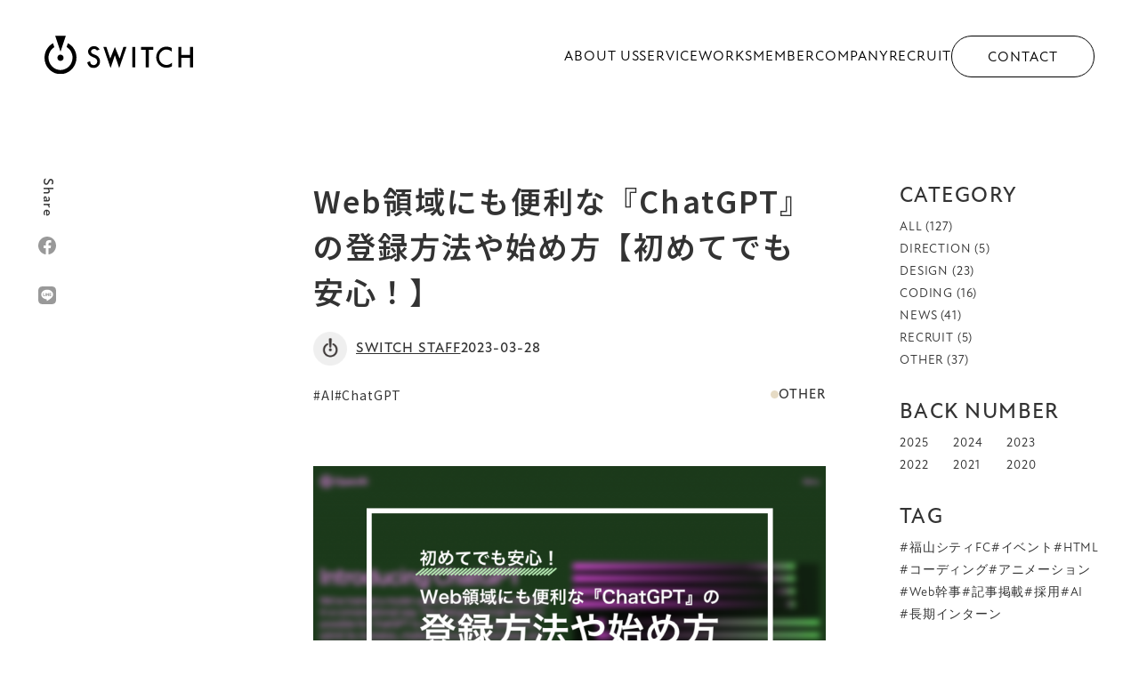

--- FILE ---
content_type: text/html; charset=UTF-8
request_url: https://switch.am/newsblog/10302/
body_size: 96468
content:
<!DOCTYPE html>
<html lang="ja">
<head>
<meta charset="utf-8">
<meta http-equiv="X-UA-Compatible" content="IE=edge">
  <title>Web領域にも便利な『ChatGPT』の登録方法や始め方【初めてでも安心！】 - 岡山のホームページ制作・Web制作会社｜株式会社スイッチ岡山のホームページ制作・Web制作会社｜株式会社スイッチ</title>

<script async src="https://s.yimg.jp/images/listing/tool/cv/ytag.js"></script>
<script>
  window.yjDataLayer = window.yjDataLayer || [];
  function ytag() { yjDataLayer.push(arguments); }
  ytag({"type":"ycl_cookie"});
</script>
<meta name="keywords" content="ホームページ制作,ECサイト制作,Web制作,デザイン,Webシステム開発,CMS構築,WordPress,写真撮影,動画撮影,動画制作,ドローン撮影,岡山">
<meta name="viewport" content="width=device-width">
  <meta name="description" content="">
<meta name="format-detection" content="telephone=no">
<meta name="facebook-domain-verification" content="72k6mrskkd9qelod90bl5rnfevh3tq" />
<link rel="canonical" href="https://switch.am/newsblog/10302/">

<!-- Facebook Pixel Code -->
<script>
  !function(f,b,e,v,n,t,s)
  {if(f.fbq)return;n=f.fbq=function(){n.callMethod?
          n.callMethod.apply(n,arguments):n.queue.push(arguments)};
    if(!f._fbq)f._fbq=n;n.push=n;n.loaded=!0;n.version='2.0';
    n.queue=[];t=b.createElement(e);t.async=!0;
    t.src=v;s=b.getElementsByTagName(e)[0];
    s.parentNode.insertBefore(t,s)}(window,document,'script',
          'https://connect.facebook.net/en_US/fbevents.js');
  fbq('init', '380636252891415');
  fbq('track', 'PageView');
</script>
<noscript>
  <img height="1" width="1"
       src="https://www.facebook.com/tr?id=380636252891415&ev=PageView
&noscript=1"/>
</noscript>
<!-- End Facebook Pixel Code -->
<!--Googleのタグ用テンプレート-->
<!-- Global site tag (gtag.js) - Google Analytics -->
<script async src="https://www.googletagmanager.com/gtag/js?id=G-E1JFP67550"></script>
<script>
  window.dataLayer = window.dataLayer || [];
  function gtag(){dataLayer.push(arguments);}
  gtag('js', new Date());

  gtag('config', 'G-E1JFP67550');
  // gtag('config', 'UA-440961-42');
    gtag('config', 'AW-10856848430');
</script>
<!-- Google Tag Manager -->
<script>(function(w,d,s,l,i){w[l]=w[l]||[];w[l].push({'gtm.start':
            new Date().getTime(),event:'gtm.js'});var f=d.getElementsByTagName(s)[0],
          j=d.createElement(s),dl=l!='dataLayer'?'&l='+l:'';j.async=true;j.src=
          'https://www.googletagmanager.com/gtm.js?id='+i+dl;f.parentNode.insertBefore(j,f);
  })(window,document,'script','dataLayer','GTM-NMB2KCR');</script>

<!-- End Google Tag Manager -->
<script id="_bownow_ts">
  var _bownow_ts = document.createElement('script');
  _bownow_ts.charset = 'utf-8';
  _bownow_ts.src = 'https://contents.bownow.jp/js/UTC_ab44e65c1bb073d1b0a8/trace.js';
  document.getElementsByTagName('head')[0].appendChild(_bownow_ts);
</script>

  <meta property="og:description" content="">
<meta property="og:image" content="https://switch.am/cms/wp-content/themes/switch-theme/assets/img/ogp.jpg">


		<!-- All in One SEO 4.9.3 - aioseo.com -->
	<meta name="description" content="現在、世界中で急速に利用が広がっているChatGPT。うまく活用することで業務における作業効率を格段に上げられ" />
	<meta name="robots" content="max-image-preview:large" />
	<meta name="author" content="Switch Staff"/>
	<link rel="canonical" href="https://switch.am/newsblog/10302/" />
	<meta name="generator" content="All in One SEO (AIOSEO) 4.9.3" />
		<meta property="og:locale" content="ja_JP" />
		<meta property="og:site_name" content="岡山のホームページ制作・Web制作会社｜株式会社スイッチ - 岡山でホームページ制作・Webサイト制作を中心に印刷物デザイン・Web広告運用・DX推進などビジネスを総合的にサポートしています。企業サイト、採用サイト、SNS運用、ECサイト、LP、写真撮影、動画撮影、取材・ライティング、ロゴ制作、グラフィック制作など幅広く豊富な実績を元に、ブランディング含む効果的なホームページを制作し、集客までワンストップでご対応します。" />
		<meta property="og:type" content="article" />
		<meta property="og:title" content="Web領域にも便利な『ChatGPT』の登録方法や始め方【初めてでも安心！】 - 岡山のホームページ制作・Web制作会社｜株式会社スイッチ" />
		<meta property="og:description" content="現在、世界中で急速に利用が広がっているChatGPT。うまく活用することで業務における作業効率を格段に上げられ" />
		<meta property="og:url" content="https://switch.am/newsblog/10302/" />
		<meta property="article:published_time" content="2023-03-28T09:26:00+00:00" />
		<meta property="article:modified_time" content="2024-02-26T09:15:23+00:00" />
		<meta property="article:publisher" content="https://www.facebook.com/switchokayama" />
		<meta name="twitter:card" content="summary_large_image" />
		<meta name="twitter:site" content="@okayama_switch" />
		<meta name="twitter:title" content="Web領域にも便利な『ChatGPT』の登録方法や始め方【初めてでも安心！】 - 岡山のホームページ制作・Web制作会社｜株式会社スイッチ" />
		<meta name="twitter:description" content="現在、世界中で急速に利用が広がっているChatGPT。うまく活用することで業務における作業効率を格段に上げられ" />
		<meta name="twitter:creator" content="@okayama_switch" />
		<script type="application/ld+json" class="aioseo-schema">
			{"@context":"https:\/\/schema.org","@graph":[{"@type":"BlogPosting","@id":"https:\/\/switch.am\/newsblog\/10302\/#blogposting","name":"Web\u9818\u57df\u306b\u3082\u4fbf\u5229\u306a\u300eChatGPT\u300f\u306e\u767b\u9332\u65b9\u6cd5\u3084\u59cb\u3081\u65b9\u3010\u521d\u3081\u3066\u3067\u3082\u5b89\u5fc3\uff01\u3011 - \u5ca1\u5c71\u306e\u30db\u30fc\u30e0\u30da\u30fc\u30b8\u5236\u4f5c\u30fbWeb\u5236\u4f5c\u4f1a\u793e\uff5c\u682a\u5f0f\u4f1a\u793e\u30b9\u30a4\u30c3\u30c1","headline":"Web\u9818\u57df\u306b\u3082\u4fbf\u5229\u306a\u300eChatGPT\u300f\u306e\u767b\u9332\u65b9\u6cd5\u3084\u59cb\u3081\u65b9\u3010\u521d\u3081\u3066\u3067\u3082\u5b89\u5fc3\uff01\u3011","author":{"@id":"https:\/\/switch.am\/newsblog\/author\/switch\/#author"},"publisher":{"@id":"https:\/\/switch.am\/#organization"},"image":{"@type":"ImageObject","url":"https:\/\/switch.am\/cms\/wp-content\/uploads\/2023\/11\/a52f377276223c0cb24f1d5f5776a8fc-1-768x403-1.png","width":768,"height":403,"caption":"\u521d\u3081\u3066\u3067\u3082\u5b89\u5fc3\uff01Web\u9818\u57df\u306b\u3082\u4fbf\u5229\u306a\u300cChatGPT\u300d\u306e\u767b\u9332\u65b9\u6cd5\u3084\u59cb\u3081\u65b9"},"datePublished":"2023-03-28T18:26:00+09:00","dateModified":"2024-02-26T18:15:23+09:00","inLanguage":"ja","mainEntityOfPage":{"@id":"https:\/\/switch.am\/newsblog\/10302\/#webpage"},"isPartOf":{"@id":"https:\/\/switch.am\/newsblog\/10302\/#webpage"},"articleSection":"OTHER, AI, ChatGPT"},{"@type":"BreadcrumbList","@id":"https:\/\/switch.am\/newsblog\/10302\/#breadcrumblist","itemListElement":[{"@type":"ListItem","@id":"https:\/\/switch.am#listItem","position":1,"name":"\u5bb6","item":"https:\/\/switch.am","nextItem":{"@type":"ListItem","@id":"https:\/\/switch.am\/newsblog\/category\/other\/#listItem","name":"OTHER"}},{"@type":"ListItem","@id":"https:\/\/switch.am\/newsblog\/category\/other\/#listItem","position":2,"name":"OTHER","item":"https:\/\/switch.am\/newsblog\/category\/other\/","nextItem":{"@type":"ListItem","@id":"https:\/\/switch.am\/newsblog\/10302\/#listItem","name":"Web\u9818\u57df\u306b\u3082\u4fbf\u5229\u306a\u300eChatGPT\u300f\u306e\u767b\u9332\u65b9\u6cd5\u3084\u59cb\u3081\u65b9\u3010\u521d\u3081\u3066\u3067\u3082\u5b89\u5fc3\uff01\u3011"},"previousItem":{"@type":"ListItem","@id":"https:\/\/switch.am#listItem","name":"\u5bb6"}},{"@type":"ListItem","@id":"https:\/\/switch.am\/newsblog\/10302\/#listItem","position":3,"name":"Web\u9818\u57df\u306b\u3082\u4fbf\u5229\u306a\u300eChatGPT\u300f\u306e\u767b\u9332\u65b9\u6cd5\u3084\u59cb\u3081\u65b9\u3010\u521d\u3081\u3066\u3067\u3082\u5b89\u5fc3\uff01\u3011","previousItem":{"@type":"ListItem","@id":"https:\/\/switch.am\/newsblog\/category\/other\/#listItem","name":"OTHER"}}]},{"@type":"Organization","@id":"https:\/\/switch.am\/#organization","name":"\u682a\u5f0f\u4f1a\u793e\u30b9\u30a4\u30c3\u30c1","description":"\u5ca1\u5c71\u3067\u30db\u30fc\u30e0\u30da\u30fc\u30b8\u5236\u4f5c\u30fbWeb\u30b5\u30a4\u30c8\u5236\u4f5c\u3092\u4e2d\u5fc3\u306b\u5370\u5237\u7269\u30c7\u30b6\u30a4\u30f3\u30fbWeb\u5e83\u544a\u904b\u7528\u30fbDX\u63a8\u9032\u306a\u3069\u30d3\u30b8\u30cd\u30b9\u3092\u7dcf\u5408\u7684\u306b\u30b5\u30dd\u30fc\u30c8\u3057\u3066\u3044\u307e\u3059\u3002\u4f01\u696d\u30b5\u30a4\u30c8\u3001\u63a1\u7528\u30b5\u30a4\u30c8\u3001SNS\u904b\u7528\u3001EC\u30b5\u30a4\u30c8\u3001LP\u3001\u5199\u771f\u64ae\u5f71\u3001\u52d5\u753b\u64ae\u5f71\u3001\u53d6\u6750\u30fb\u30e9\u30a4\u30c6\u30a3\u30f3\u30b0\u3001\u30ed\u30b4\u5236\u4f5c\u3001\u30b0\u30e9\u30d5\u30a3\u30c3\u30af\u5236\u4f5c\u306a\u3069\u5e45\u5e83\u304f\u8c4a\u5bcc\u306a\u5b9f\u7e3e\u3092\u5143\u306b\u3001\u30d6\u30e9\u30f3\u30c7\u30a3\u30f3\u30b0\u542b\u3080\u52b9\u679c\u7684\u306a\u30db\u30fc\u30e0\u30da\u30fc\u30b8\u3092\u5236\u4f5c\u3057\u3001\u96c6\u5ba2\u307e\u3067\u30ef\u30f3\u30b9\u30c8\u30c3\u30d7\u3067\u3054\u5bfe\u5fdc\u3057\u307e\u3059\u3002","url":"https:\/\/switch.am\/","telephone":"+81862377075","logo":{"@type":"ImageObject","url":"https:\/\/switch.am\/cms\/wp-content\/uploads\/2025\/06\/ico_favicon.png","@id":"https:\/\/switch.am\/newsblog\/10302\/#organizationLogo","width":256,"height":256},"image":{"@id":"https:\/\/switch.am\/newsblog\/10302\/#organizationLogo"},"sameAs":["https:\/\/www.facebook.com\/switchokayama","https:\/\/twitter.com\/okayama_switch","https:\/\/www.instagram.com\/okayama_switch\/"]},{"@type":"Person","@id":"https:\/\/switch.am\/newsblog\/author\/switch\/#author","url":"https:\/\/switch.am\/newsblog\/author\/switch\/","name":"Switch Staff","image":{"@type":"ImageObject","@id":"https:\/\/switch.am\/newsblog\/10302\/#authorImage","url":"https:\/\/secure.gravatar.com\/avatar\/28017f91b2443405b654654c2e9a9aad1249f3bf49ada209892666b1013f92a5?s=96&d=mm&r=g","width":96,"height":96,"caption":"Switch Staff"}},{"@type":"WebPage","@id":"https:\/\/switch.am\/newsblog\/10302\/#webpage","url":"https:\/\/switch.am\/newsblog\/10302\/","name":"Web\u9818\u57df\u306b\u3082\u4fbf\u5229\u306a\u300eChatGPT\u300f\u306e\u767b\u9332\u65b9\u6cd5\u3084\u59cb\u3081\u65b9\u3010\u521d\u3081\u3066\u3067\u3082\u5b89\u5fc3\uff01\u3011 - \u5ca1\u5c71\u306e\u30db\u30fc\u30e0\u30da\u30fc\u30b8\u5236\u4f5c\u30fbWeb\u5236\u4f5c\u4f1a\u793e\uff5c\u682a\u5f0f\u4f1a\u793e\u30b9\u30a4\u30c3\u30c1","description":"\u73fe\u5728\u3001\u4e16\u754c\u4e2d\u3067\u6025\u901f\u306b\u5229\u7528\u304c\u5e83\u304c\u3063\u3066\u3044\u308bChatGPT\u3002\u3046\u307e\u304f\u6d3b\u7528\u3059\u308b\u3053\u3068\u3067\u696d\u52d9\u306b\u304a\u3051\u308b\u4f5c\u696d\u52b9\u7387\u3092\u683c\u6bb5\u306b\u4e0a\u3052\u3089\u308c","inLanguage":"ja","isPartOf":{"@id":"https:\/\/switch.am\/#website"},"breadcrumb":{"@id":"https:\/\/switch.am\/newsblog\/10302\/#breadcrumblist"},"author":{"@id":"https:\/\/switch.am\/newsblog\/author\/switch\/#author"},"creator":{"@id":"https:\/\/switch.am\/newsblog\/author\/switch\/#author"},"image":{"@type":"ImageObject","url":"https:\/\/switch.am\/cms\/wp-content\/uploads\/2023\/11\/a52f377276223c0cb24f1d5f5776a8fc-1-768x403-1.png","@id":"https:\/\/switch.am\/newsblog\/10302\/#mainImage","width":768,"height":403,"caption":"\u521d\u3081\u3066\u3067\u3082\u5b89\u5fc3\uff01Web\u9818\u57df\u306b\u3082\u4fbf\u5229\u306a\u300cChatGPT\u300d\u306e\u767b\u9332\u65b9\u6cd5\u3084\u59cb\u3081\u65b9"},"primaryImageOfPage":{"@id":"https:\/\/switch.am\/newsblog\/10302\/#mainImage"},"datePublished":"2023-03-28T18:26:00+09:00","dateModified":"2024-02-26T18:15:23+09:00"},{"@type":"WebSite","@id":"https:\/\/switch.am\/#website","url":"https:\/\/switch.am\/","name":"\u5ca1\u5c71\u306e\u30db\u30fc\u30e0\u30da\u30fc\u30b8\u5236\u4f5c\u30fbWeb\u5236\u4f5c\u4f1a\u793e\uff5c\u682a\u5f0f\u4f1a\u793e\u30b9\u30a4\u30c3\u30c1","description":"\u5ca1\u5c71\u3067\u30db\u30fc\u30e0\u30da\u30fc\u30b8\u5236\u4f5c\u30fbWeb\u30b5\u30a4\u30c8\u5236\u4f5c\u3092\u4e2d\u5fc3\u306b\u5370\u5237\u7269\u30c7\u30b6\u30a4\u30f3\u30fbWeb\u5e83\u544a\u904b\u7528\u30fbDX\u63a8\u9032\u306a\u3069\u30d3\u30b8\u30cd\u30b9\u3092\u7dcf\u5408\u7684\u306b\u30b5\u30dd\u30fc\u30c8\u3057\u3066\u3044\u307e\u3059\u3002\u4f01\u696d\u30b5\u30a4\u30c8\u3001\u63a1\u7528\u30b5\u30a4\u30c8\u3001SNS\u904b\u7528\u3001EC\u30b5\u30a4\u30c8\u3001LP\u3001\u5199\u771f\u64ae\u5f71\u3001\u52d5\u753b\u64ae\u5f71\u3001\u53d6\u6750\u30fb\u30e9\u30a4\u30c6\u30a3\u30f3\u30b0\u3001\u30ed\u30b4\u5236\u4f5c\u3001\u30b0\u30e9\u30d5\u30a3\u30c3\u30af\u5236\u4f5c\u306a\u3069\u5e45\u5e83\u304f\u8c4a\u5bcc\u306a\u5b9f\u7e3e\u3092\u5143\u306b\u3001\u30d6\u30e9\u30f3\u30c7\u30a3\u30f3\u30b0\u542b\u3080\u52b9\u679c\u7684\u306a\u30db\u30fc\u30e0\u30da\u30fc\u30b8\u3092\u5236\u4f5c\u3057\u3001\u96c6\u5ba2\u307e\u3067\u30ef\u30f3\u30b9\u30c8\u30c3\u30d7\u3067\u3054\u5bfe\u5fdc\u3057\u307e\u3059\u3002","inLanguage":"ja","publisher":{"@id":"https:\/\/switch.am\/#organization"}}]}
		</script>
		<!-- All in One SEO -->

<script type="text/javascript" id="wpp-js" src="https://switch.am/cms/wp-content/plugins/wordpress-popular-posts/assets/js/wpp.min.js?ver=7.3.6" data-sampling="0" data-sampling-rate="100" data-api-url="https://switch.am/wp-json/wordpress-popular-posts" data-post-id="10302" data-token="b60d29d3db" data-lang="0" data-debug="0"></script>
<link rel="alternate" title="oEmbed (JSON)" type="application/json+oembed" href="https://switch.am/wp-json/oembed/1.0/embed?url=https%3A%2F%2Fswitch.am%2Fnewsblog%2F10302%2F" />
<link rel="alternate" title="oEmbed (XML)" type="text/xml+oembed" href="https://switch.am/wp-json/oembed/1.0/embed?url=https%3A%2F%2Fswitch.am%2Fnewsblog%2F10302%2F&#038;format=xml" />
<style id='wp-img-auto-sizes-contain-inline-css' type='text/css'>
img:is([sizes=auto i],[sizes^="auto," i]){contain-intrinsic-size:3000px 1500px}
/*# sourceURL=wp-img-auto-sizes-contain-inline-css */
</style>
<style id='wp-block-library-inline-css' type='text/css'>
:root{--wp-block-synced-color:#7a00df;--wp-block-synced-color--rgb:122,0,223;--wp-bound-block-color:var(--wp-block-synced-color);--wp-editor-canvas-background:#ddd;--wp-admin-theme-color:#007cba;--wp-admin-theme-color--rgb:0,124,186;--wp-admin-theme-color-darker-10:#006ba1;--wp-admin-theme-color-darker-10--rgb:0,107,160.5;--wp-admin-theme-color-darker-20:#005a87;--wp-admin-theme-color-darker-20--rgb:0,90,135;--wp-admin-border-width-focus:2px}@media (min-resolution:192dpi){:root{--wp-admin-border-width-focus:1.5px}}.wp-element-button{cursor:pointer}:root .has-very-light-gray-background-color{background-color:#eee}:root .has-very-dark-gray-background-color{background-color:#313131}:root .has-very-light-gray-color{color:#eee}:root .has-very-dark-gray-color{color:#313131}:root .has-vivid-green-cyan-to-vivid-cyan-blue-gradient-background{background:linear-gradient(135deg,#00d084,#0693e3)}:root .has-purple-crush-gradient-background{background:linear-gradient(135deg,#34e2e4,#4721fb 50%,#ab1dfe)}:root .has-hazy-dawn-gradient-background{background:linear-gradient(135deg,#faaca8,#dad0ec)}:root .has-subdued-olive-gradient-background{background:linear-gradient(135deg,#fafae1,#67a671)}:root .has-atomic-cream-gradient-background{background:linear-gradient(135deg,#fdd79a,#004a59)}:root .has-nightshade-gradient-background{background:linear-gradient(135deg,#330968,#31cdcf)}:root .has-midnight-gradient-background{background:linear-gradient(135deg,#020381,#2874fc)}:root{--wp--preset--font-size--normal:16px;--wp--preset--font-size--huge:42px}.has-regular-font-size{font-size:1em}.has-larger-font-size{font-size:2.625em}.has-normal-font-size{font-size:var(--wp--preset--font-size--normal)}.has-huge-font-size{font-size:var(--wp--preset--font-size--huge)}.has-text-align-center{text-align:center}.has-text-align-left{text-align:left}.has-text-align-right{text-align:right}.has-fit-text{white-space:nowrap!important}#end-resizable-editor-section{display:none}.aligncenter{clear:both}.items-justified-left{justify-content:flex-start}.items-justified-center{justify-content:center}.items-justified-right{justify-content:flex-end}.items-justified-space-between{justify-content:space-between}.screen-reader-text{border:0;clip-path:inset(50%);height:1px;margin:-1px;overflow:hidden;padding:0;position:absolute;width:1px;word-wrap:normal!important}.screen-reader-text:focus{background-color:#ddd;clip-path:none;color:#444;display:block;font-size:1em;height:auto;left:5px;line-height:normal;padding:15px 23px 14px;text-decoration:none;top:5px;width:auto;z-index:100000}html :where(.has-border-color){border-style:solid}html :where([style*=border-top-color]){border-top-style:solid}html :where([style*=border-right-color]){border-right-style:solid}html :where([style*=border-bottom-color]){border-bottom-style:solid}html :where([style*=border-left-color]){border-left-style:solid}html :where([style*=border-width]){border-style:solid}html :where([style*=border-top-width]){border-top-style:solid}html :where([style*=border-right-width]){border-right-style:solid}html :where([style*=border-bottom-width]){border-bottom-style:solid}html :where([style*=border-left-width]){border-left-style:solid}html :where(img[class*=wp-image-]){height:auto;max-width:100%}:where(figure){margin:0 0 1em}html :where(.is-position-sticky){--wp-admin--admin-bar--position-offset:var(--wp-admin--admin-bar--height,0px)}@media screen and (max-width:600px){html :where(.is-position-sticky){--wp-admin--admin-bar--position-offset:0px}}

/*# sourceURL=wp-block-library-inline-css */
</style><style id='wp-block-heading-inline-css' type='text/css'>
h1:where(.wp-block-heading).has-background,h2:where(.wp-block-heading).has-background,h3:where(.wp-block-heading).has-background,h4:where(.wp-block-heading).has-background,h5:where(.wp-block-heading).has-background,h6:where(.wp-block-heading).has-background{padding:1.25em 2.375em}h1.has-text-align-left[style*=writing-mode]:where([style*=vertical-lr]),h1.has-text-align-right[style*=writing-mode]:where([style*=vertical-rl]),h2.has-text-align-left[style*=writing-mode]:where([style*=vertical-lr]),h2.has-text-align-right[style*=writing-mode]:where([style*=vertical-rl]),h3.has-text-align-left[style*=writing-mode]:where([style*=vertical-lr]),h3.has-text-align-right[style*=writing-mode]:where([style*=vertical-rl]),h4.has-text-align-left[style*=writing-mode]:where([style*=vertical-lr]),h4.has-text-align-right[style*=writing-mode]:where([style*=vertical-rl]),h5.has-text-align-left[style*=writing-mode]:where([style*=vertical-lr]),h5.has-text-align-right[style*=writing-mode]:where([style*=vertical-rl]),h6.has-text-align-left[style*=writing-mode]:where([style*=vertical-lr]),h6.has-text-align-right[style*=writing-mode]:where([style*=vertical-rl]){rotate:180deg}
/*# sourceURL=https://switch.am/cms/wp-includes/blocks/heading/style.min.css */
</style>
<style id='wp-block-image-inline-css' type='text/css'>
.wp-block-image>a,.wp-block-image>figure>a{display:inline-block}.wp-block-image img{box-sizing:border-box;height:auto;max-width:100%;vertical-align:bottom}@media not (prefers-reduced-motion){.wp-block-image img.hide{visibility:hidden}.wp-block-image img.show{animation:show-content-image .4s}}.wp-block-image[style*=border-radius] img,.wp-block-image[style*=border-radius]>a{border-radius:inherit}.wp-block-image.has-custom-border img{box-sizing:border-box}.wp-block-image.aligncenter{text-align:center}.wp-block-image.alignfull>a,.wp-block-image.alignwide>a{width:100%}.wp-block-image.alignfull img,.wp-block-image.alignwide img{height:auto;width:100%}.wp-block-image .aligncenter,.wp-block-image .alignleft,.wp-block-image .alignright,.wp-block-image.aligncenter,.wp-block-image.alignleft,.wp-block-image.alignright{display:table}.wp-block-image .aligncenter>figcaption,.wp-block-image .alignleft>figcaption,.wp-block-image .alignright>figcaption,.wp-block-image.aligncenter>figcaption,.wp-block-image.alignleft>figcaption,.wp-block-image.alignright>figcaption{caption-side:bottom;display:table-caption}.wp-block-image .alignleft{float:left;margin:.5em 1em .5em 0}.wp-block-image .alignright{float:right;margin:.5em 0 .5em 1em}.wp-block-image .aligncenter{margin-left:auto;margin-right:auto}.wp-block-image :where(figcaption){margin-bottom:1em;margin-top:.5em}.wp-block-image.is-style-circle-mask img{border-radius:9999px}@supports ((-webkit-mask-image:none) or (mask-image:none)) or (-webkit-mask-image:none){.wp-block-image.is-style-circle-mask img{border-radius:0;-webkit-mask-image:url('data:image/svg+xml;utf8,<svg viewBox="0 0 100 100" xmlns="http://www.w3.org/2000/svg"><circle cx="50" cy="50" r="50"/></svg>');mask-image:url('data:image/svg+xml;utf8,<svg viewBox="0 0 100 100" xmlns="http://www.w3.org/2000/svg"><circle cx="50" cy="50" r="50"/></svg>');mask-mode:alpha;-webkit-mask-position:center;mask-position:center;-webkit-mask-repeat:no-repeat;mask-repeat:no-repeat;-webkit-mask-size:contain;mask-size:contain}}:root :where(.wp-block-image.is-style-rounded img,.wp-block-image .is-style-rounded img){border-radius:9999px}.wp-block-image figure{margin:0}.wp-lightbox-container{display:flex;flex-direction:column;position:relative}.wp-lightbox-container img{cursor:zoom-in}.wp-lightbox-container img:hover+button{opacity:1}.wp-lightbox-container button{align-items:center;backdrop-filter:blur(16px) saturate(180%);background-color:#5a5a5a40;border:none;border-radius:4px;cursor:zoom-in;display:flex;height:20px;justify-content:center;opacity:0;padding:0;position:absolute;right:16px;text-align:center;top:16px;width:20px;z-index:100}@media not (prefers-reduced-motion){.wp-lightbox-container button{transition:opacity .2s ease}}.wp-lightbox-container button:focus-visible{outline:3px auto #5a5a5a40;outline:3px auto -webkit-focus-ring-color;outline-offset:3px}.wp-lightbox-container button:hover{cursor:pointer;opacity:1}.wp-lightbox-container button:focus{opacity:1}.wp-lightbox-container button:focus,.wp-lightbox-container button:hover,.wp-lightbox-container button:not(:hover):not(:active):not(.has-background){background-color:#5a5a5a40;border:none}.wp-lightbox-overlay{box-sizing:border-box;cursor:zoom-out;height:100vh;left:0;overflow:hidden;position:fixed;top:0;visibility:hidden;width:100%;z-index:100000}.wp-lightbox-overlay .close-button{align-items:center;cursor:pointer;display:flex;justify-content:center;min-height:40px;min-width:40px;padding:0;position:absolute;right:calc(env(safe-area-inset-right) + 16px);top:calc(env(safe-area-inset-top) + 16px);z-index:5000000}.wp-lightbox-overlay .close-button:focus,.wp-lightbox-overlay .close-button:hover,.wp-lightbox-overlay .close-button:not(:hover):not(:active):not(.has-background){background:none;border:none}.wp-lightbox-overlay .lightbox-image-container{height:var(--wp--lightbox-container-height);left:50%;overflow:hidden;position:absolute;top:50%;transform:translate(-50%,-50%);transform-origin:top left;width:var(--wp--lightbox-container-width);z-index:9999999999}.wp-lightbox-overlay .wp-block-image{align-items:center;box-sizing:border-box;display:flex;height:100%;justify-content:center;margin:0;position:relative;transform-origin:0 0;width:100%;z-index:3000000}.wp-lightbox-overlay .wp-block-image img{height:var(--wp--lightbox-image-height);min-height:var(--wp--lightbox-image-height);min-width:var(--wp--lightbox-image-width);width:var(--wp--lightbox-image-width)}.wp-lightbox-overlay .wp-block-image figcaption{display:none}.wp-lightbox-overlay button{background:none;border:none}.wp-lightbox-overlay .scrim{background-color:#fff;height:100%;opacity:.9;position:absolute;width:100%;z-index:2000000}.wp-lightbox-overlay.active{visibility:visible}@media not (prefers-reduced-motion){.wp-lightbox-overlay.active{animation:turn-on-visibility .25s both}.wp-lightbox-overlay.active img{animation:turn-on-visibility .35s both}.wp-lightbox-overlay.show-closing-animation:not(.active){animation:turn-off-visibility .35s both}.wp-lightbox-overlay.show-closing-animation:not(.active) img{animation:turn-off-visibility .25s both}.wp-lightbox-overlay.zoom.active{animation:none;opacity:1;visibility:visible}.wp-lightbox-overlay.zoom.active .lightbox-image-container{animation:lightbox-zoom-in .4s}.wp-lightbox-overlay.zoom.active .lightbox-image-container img{animation:none}.wp-lightbox-overlay.zoom.active .scrim{animation:turn-on-visibility .4s forwards}.wp-lightbox-overlay.zoom.show-closing-animation:not(.active){animation:none}.wp-lightbox-overlay.zoom.show-closing-animation:not(.active) .lightbox-image-container{animation:lightbox-zoom-out .4s}.wp-lightbox-overlay.zoom.show-closing-animation:not(.active) .lightbox-image-container img{animation:none}.wp-lightbox-overlay.zoom.show-closing-animation:not(.active) .scrim{animation:turn-off-visibility .4s forwards}}@keyframes show-content-image{0%{visibility:hidden}99%{visibility:hidden}to{visibility:visible}}@keyframes turn-on-visibility{0%{opacity:0}to{opacity:1}}@keyframes turn-off-visibility{0%{opacity:1;visibility:visible}99%{opacity:0;visibility:visible}to{opacity:0;visibility:hidden}}@keyframes lightbox-zoom-in{0%{transform:translate(calc((-100vw + var(--wp--lightbox-scrollbar-width))/2 + var(--wp--lightbox-initial-left-position)),calc(-50vh + var(--wp--lightbox-initial-top-position))) scale(var(--wp--lightbox-scale))}to{transform:translate(-50%,-50%) scale(1)}}@keyframes lightbox-zoom-out{0%{transform:translate(-50%,-50%) scale(1);visibility:visible}99%{visibility:visible}to{transform:translate(calc((-100vw + var(--wp--lightbox-scrollbar-width))/2 + var(--wp--lightbox-initial-left-position)),calc(-50vh + var(--wp--lightbox-initial-top-position))) scale(var(--wp--lightbox-scale));visibility:hidden}}
/*# sourceURL=https://switch.am/cms/wp-includes/blocks/image/style.min.css */
</style>
<style id='wp-block-group-inline-css' type='text/css'>
.wp-block-group{box-sizing:border-box}:where(.wp-block-group.wp-block-group-is-layout-constrained){position:relative}
/*# sourceURL=https://switch.am/cms/wp-includes/blocks/group/style.min.css */
</style>
<style id='wp-block-paragraph-inline-css' type='text/css'>
.is-small-text{font-size:.875em}.is-regular-text{font-size:1em}.is-large-text{font-size:2.25em}.is-larger-text{font-size:3em}.has-drop-cap:not(:focus):first-letter{float:left;font-size:8.4em;font-style:normal;font-weight:100;line-height:.68;margin:.05em .1em 0 0;text-transform:uppercase}body.rtl .has-drop-cap:not(:focus):first-letter{float:none;margin-left:.1em}p.has-drop-cap.has-background{overflow:hidden}:root :where(p.has-background){padding:1.25em 2.375em}:where(p.has-text-color:not(.has-link-color)) a{color:inherit}p.has-text-align-left[style*="writing-mode:vertical-lr"],p.has-text-align-right[style*="writing-mode:vertical-rl"]{rotate:180deg}
/*# sourceURL=https://switch.am/cms/wp-includes/blocks/paragraph/style.min.css */
</style>
<style id='wp-block-spacer-inline-css' type='text/css'>
.wp-block-spacer{clear:both}
/*# sourceURL=https://switch.am/cms/wp-includes/blocks/spacer/style.min.css */
</style>
<style id='global-styles-inline-css' type='text/css'>
:root{--wp--preset--aspect-ratio--square: 1;--wp--preset--aspect-ratio--4-3: 4/3;--wp--preset--aspect-ratio--3-4: 3/4;--wp--preset--aspect-ratio--3-2: 3/2;--wp--preset--aspect-ratio--2-3: 2/3;--wp--preset--aspect-ratio--16-9: 16/9;--wp--preset--aspect-ratio--9-16: 9/16;--wp--preset--color--black: #000000;--wp--preset--color--cyan-bluish-gray: #abb8c3;--wp--preset--color--white: #ffffff;--wp--preset--color--pale-pink: #f78da7;--wp--preset--color--vivid-red: #cf2e2e;--wp--preset--color--luminous-vivid-orange: #ff6900;--wp--preset--color--luminous-vivid-amber: #fcb900;--wp--preset--color--light-green-cyan: #7bdcb5;--wp--preset--color--vivid-green-cyan: #00d084;--wp--preset--color--pale-cyan-blue: #8ed1fc;--wp--preset--color--vivid-cyan-blue: #0693e3;--wp--preset--color--vivid-purple: #9b51e0;--wp--preset--gradient--vivid-cyan-blue-to-vivid-purple: linear-gradient(135deg,rgb(6,147,227) 0%,rgb(155,81,224) 100%);--wp--preset--gradient--light-green-cyan-to-vivid-green-cyan: linear-gradient(135deg,rgb(122,220,180) 0%,rgb(0,208,130) 100%);--wp--preset--gradient--luminous-vivid-amber-to-luminous-vivid-orange: linear-gradient(135deg,rgb(252,185,0) 0%,rgb(255,105,0) 100%);--wp--preset--gradient--luminous-vivid-orange-to-vivid-red: linear-gradient(135deg,rgb(255,105,0) 0%,rgb(207,46,46) 100%);--wp--preset--gradient--very-light-gray-to-cyan-bluish-gray: linear-gradient(135deg,rgb(238,238,238) 0%,rgb(169,184,195) 100%);--wp--preset--gradient--cool-to-warm-spectrum: linear-gradient(135deg,rgb(74,234,220) 0%,rgb(151,120,209) 20%,rgb(207,42,186) 40%,rgb(238,44,130) 60%,rgb(251,105,98) 80%,rgb(254,248,76) 100%);--wp--preset--gradient--blush-light-purple: linear-gradient(135deg,rgb(255,206,236) 0%,rgb(152,150,240) 100%);--wp--preset--gradient--blush-bordeaux: linear-gradient(135deg,rgb(254,205,165) 0%,rgb(254,45,45) 50%,rgb(107,0,62) 100%);--wp--preset--gradient--luminous-dusk: linear-gradient(135deg,rgb(255,203,112) 0%,rgb(199,81,192) 50%,rgb(65,88,208) 100%);--wp--preset--gradient--pale-ocean: linear-gradient(135deg,rgb(255,245,203) 0%,rgb(182,227,212) 50%,rgb(51,167,181) 100%);--wp--preset--gradient--electric-grass: linear-gradient(135deg,rgb(202,248,128) 0%,rgb(113,206,126) 100%);--wp--preset--gradient--midnight: linear-gradient(135deg,rgb(2,3,129) 0%,rgb(40,116,252) 100%);--wp--preset--font-size--small: 13px;--wp--preset--font-size--medium: 20px;--wp--preset--font-size--large: 36px;--wp--preset--font-size--x-large: 42px;--wp--preset--spacing--20: 0.44rem;--wp--preset--spacing--30: 0.67rem;--wp--preset--spacing--40: 1rem;--wp--preset--spacing--50: 1.5rem;--wp--preset--spacing--60: 2.25rem;--wp--preset--spacing--70: 3.38rem;--wp--preset--spacing--80: 5.06rem;--wp--preset--shadow--natural: 6px 6px 9px rgba(0, 0, 0, 0.2);--wp--preset--shadow--deep: 12px 12px 50px rgba(0, 0, 0, 0.4);--wp--preset--shadow--sharp: 6px 6px 0px rgba(0, 0, 0, 0.2);--wp--preset--shadow--outlined: 6px 6px 0px -3px rgb(255, 255, 255), 6px 6px rgb(0, 0, 0);--wp--preset--shadow--crisp: 6px 6px 0px rgb(0, 0, 0);--wp--custom--line-height--body: 1.8;}:root { --wp--style--global--content-size: 840px;--wp--style--global--wide-size: 840px; }:where(body) { margin: 0; }.wp-site-blocks { padding-top: var(--wp--style--root--padding-top); padding-bottom: var(--wp--style--root--padding-bottom); }.has-global-padding { padding-right: var(--wp--style--root--padding-right); padding-left: var(--wp--style--root--padding-left); }.has-global-padding > .alignfull { margin-right: calc(var(--wp--style--root--padding-right) * -1); margin-left: calc(var(--wp--style--root--padding-left) * -1); }.has-global-padding :where(:not(.alignfull.is-layout-flow) > .has-global-padding:not(.wp-block-block, .alignfull)) { padding-right: 0; padding-left: 0; }.has-global-padding :where(:not(.alignfull.is-layout-flow) > .has-global-padding:not(.wp-block-block, .alignfull)) > .alignfull { margin-left: 0; margin-right: 0; }.wp-site-blocks > .alignleft { float: left; margin-right: 2em; }.wp-site-blocks > .alignright { float: right; margin-left: 2em; }.wp-site-blocks > .aligncenter { justify-content: center; margin-left: auto; margin-right: auto; }:where(.wp-site-blocks) > * { margin-block-start: 24px; margin-block-end: 0; }:where(.wp-site-blocks) > :first-child { margin-block-start: 0; }:where(.wp-site-blocks) > :last-child { margin-block-end: 0; }:root { --wp--style--block-gap: 24px; }:root :where(.is-layout-flow) > :first-child{margin-block-start: 0;}:root :where(.is-layout-flow) > :last-child{margin-block-end: 0;}:root :where(.is-layout-flow) > *{margin-block-start: 24px;margin-block-end: 0;}:root :where(.is-layout-constrained) > :first-child{margin-block-start: 0;}:root :where(.is-layout-constrained) > :last-child{margin-block-end: 0;}:root :where(.is-layout-constrained) > *{margin-block-start: 24px;margin-block-end: 0;}:root :where(.is-layout-flex){gap: 24px;}:root :where(.is-layout-grid){gap: 24px;}.is-layout-flow > .alignleft{float: left;margin-inline-start: 0;margin-inline-end: 2em;}.is-layout-flow > .alignright{float: right;margin-inline-start: 2em;margin-inline-end: 0;}.is-layout-flow > .aligncenter{margin-left: auto !important;margin-right: auto !important;}.is-layout-constrained > .alignleft{float: left;margin-inline-start: 0;margin-inline-end: 2em;}.is-layout-constrained > .alignright{float: right;margin-inline-start: 2em;margin-inline-end: 0;}.is-layout-constrained > .aligncenter{margin-left: auto !important;margin-right: auto !important;}.is-layout-constrained > :where(:not(.alignleft):not(.alignright):not(.alignfull)){max-width: var(--wp--style--global--content-size);margin-left: auto !important;margin-right: auto !important;}.is-layout-constrained > .alignwide{max-width: var(--wp--style--global--wide-size);}body .is-layout-flex{display: flex;}.is-layout-flex{flex-wrap: wrap;align-items: center;}.is-layout-flex > :is(*, div){margin: 0;}body .is-layout-grid{display: grid;}.is-layout-grid > :is(*, div){margin: 0;}body{font-family: Yu Gothic Medium, 游ゴシック Medium, YuGothic, 游ゴシック体, Yu Gothic,Noto Sans JP,ヒラギノ角ゴ ProN W3, Hiragino Kaku Gothic ProN,メイリオ, Meiryo, sans-serif;--wp--style--root--padding-top: 0px;--wp--style--root--padding-right: 0px;--wp--style--root--padding-bottom: 0px;--wp--style--root--padding-left: 0px;}a:where(:not(.wp-element-button)){text-decoration: underline;}:root :where(.wp-element-button, .wp-block-button__link){background-color: #32373c;border-width: 0;color: #fff;font-family: inherit;font-size: inherit;font-style: inherit;font-weight: inherit;letter-spacing: inherit;line-height: inherit;padding-top: calc(0.667em + 2px);padding-right: calc(1.333em + 2px);padding-bottom: calc(0.667em + 2px);padding-left: calc(1.333em + 2px);text-decoration: none;text-transform: inherit;}.has-black-color{color: var(--wp--preset--color--black) !important;}.has-cyan-bluish-gray-color{color: var(--wp--preset--color--cyan-bluish-gray) !important;}.has-white-color{color: var(--wp--preset--color--white) !important;}.has-pale-pink-color{color: var(--wp--preset--color--pale-pink) !important;}.has-vivid-red-color{color: var(--wp--preset--color--vivid-red) !important;}.has-luminous-vivid-orange-color{color: var(--wp--preset--color--luminous-vivid-orange) !important;}.has-luminous-vivid-amber-color{color: var(--wp--preset--color--luminous-vivid-amber) !important;}.has-light-green-cyan-color{color: var(--wp--preset--color--light-green-cyan) !important;}.has-vivid-green-cyan-color{color: var(--wp--preset--color--vivid-green-cyan) !important;}.has-pale-cyan-blue-color{color: var(--wp--preset--color--pale-cyan-blue) !important;}.has-vivid-cyan-blue-color{color: var(--wp--preset--color--vivid-cyan-blue) !important;}.has-vivid-purple-color{color: var(--wp--preset--color--vivid-purple) !important;}.has-black-background-color{background-color: var(--wp--preset--color--black) !important;}.has-cyan-bluish-gray-background-color{background-color: var(--wp--preset--color--cyan-bluish-gray) !important;}.has-white-background-color{background-color: var(--wp--preset--color--white) !important;}.has-pale-pink-background-color{background-color: var(--wp--preset--color--pale-pink) !important;}.has-vivid-red-background-color{background-color: var(--wp--preset--color--vivid-red) !important;}.has-luminous-vivid-orange-background-color{background-color: var(--wp--preset--color--luminous-vivid-orange) !important;}.has-luminous-vivid-amber-background-color{background-color: var(--wp--preset--color--luminous-vivid-amber) !important;}.has-light-green-cyan-background-color{background-color: var(--wp--preset--color--light-green-cyan) !important;}.has-vivid-green-cyan-background-color{background-color: var(--wp--preset--color--vivid-green-cyan) !important;}.has-pale-cyan-blue-background-color{background-color: var(--wp--preset--color--pale-cyan-blue) !important;}.has-vivid-cyan-blue-background-color{background-color: var(--wp--preset--color--vivid-cyan-blue) !important;}.has-vivid-purple-background-color{background-color: var(--wp--preset--color--vivid-purple) !important;}.has-black-border-color{border-color: var(--wp--preset--color--black) !important;}.has-cyan-bluish-gray-border-color{border-color: var(--wp--preset--color--cyan-bluish-gray) !important;}.has-white-border-color{border-color: var(--wp--preset--color--white) !important;}.has-pale-pink-border-color{border-color: var(--wp--preset--color--pale-pink) !important;}.has-vivid-red-border-color{border-color: var(--wp--preset--color--vivid-red) !important;}.has-luminous-vivid-orange-border-color{border-color: var(--wp--preset--color--luminous-vivid-orange) !important;}.has-luminous-vivid-amber-border-color{border-color: var(--wp--preset--color--luminous-vivid-amber) !important;}.has-light-green-cyan-border-color{border-color: var(--wp--preset--color--light-green-cyan) !important;}.has-vivid-green-cyan-border-color{border-color: var(--wp--preset--color--vivid-green-cyan) !important;}.has-pale-cyan-blue-border-color{border-color: var(--wp--preset--color--pale-cyan-blue) !important;}.has-vivid-cyan-blue-border-color{border-color: var(--wp--preset--color--vivid-cyan-blue) !important;}.has-vivid-purple-border-color{border-color: var(--wp--preset--color--vivid-purple) !important;}.has-vivid-cyan-blue-to-vivid-purple-gradient-background{background: var(--wp--preset--gradient--vivid-cyan-blue-to-vivid-purple) !important;}.has-light-green-cyan-to-vivid-green-cyan-gradient-background{background: var(--wp--preset--gradient--light-green-cyan-to-vivid-green-cyan) !important;}.has-luminous-vivid-amber-to-luminous-vivid-orange-gradient-background{background: var(--wp--preset--gradient--luminous-vivid-amber-to-luminous-vivid-orange) !important;}.has-luminous-vivid-orange-to-vivid-red-gradient-background{background: var(--wp--preset--gradient--luminous-vivid-orange-to-vivid-red) !important;}.has-very-light-gray-to-cyan-bluish-gray-gradient-background{background: var(--wp--preset--gradient--very-light-gray-to-cyan-bluish-gray) !important;}.has-cool-to-warm-spectrum-gradient-background{background: var(--wp--preset--gradient--cool-to-warm-spectrum) !important;}.has-blush-light-purple-gradient-background{background: var(--wp--preset--gradient--blush-light-purple) !important;}.has-blush-bordeaux-gradient-background{background: var(--wp--preset--gradient--blush-bordeaux) !important;}.has-luminous-dusk-gradient-background{background: var(--wp--preset--gradient--luminous-dusk) !important;}.has-pale-ocean-gradient-background{background: var(--wp--preset--gradient--pale-ocean) !important;}.has-electric-grass-gradient-background{background: var(--wp--preset--gradient--electric-grass) !important;}.has-midnight-gradient-background{background: var(--wp--preset--gradient--midnight) !important;}.has-small-font-size{font-size: var(--wp--preset--font-size--small) !important;}.has-medium-font-size{font-size: var(--wp--preset--font-size--medium) !important;}.has-large-font-size{font-size: var(--wp--preset--font-size--large) !important;}.has-x-large-font-size{font-size: var(--wp--preset--font-size--x-large) !important;}
/*# sourceURL=global-styles-inline-css */
</style>

<link rel='stylesheet' id='ez-toc-css' href='https://switch.am/cms/wp-content/plugins/easy-table-of-contents/assets/css/screen.min.css?ver=2.0.80' type='text/css' media='all' />
<style id='ez-toc-inline-css' type='text/css'>
div#ez-toc-container .ez-toc-title {font-size: 120%;}div#ez-toc-container .ez-toc-title {font-weight: 500;}div#ez-toc-container ul li , div#ez-toc-container ul li a {font-size: 95%;}div#ez-toc-container ul li , div#ez-toc-container ul li a {font-weight: 500;}div#ez-toc-container nav ul ul li {font-size: 90%;}div#ez-toc-container {background: #f5f5f5;border: 1px solid #f5f5f5;width: 100%;}div#ez-toc-container p.ez-toc-title , #ez-toc-container .ez_toc_custom_title_icon , #ez-toc-container .ez_toc_custom_toc_icon {color: #333333;}div#ez-toc-container ul.ez-toc-list a {color: #333333;}div#ez-toc-container ul.ez-toc-list a:hover {color: #2a6496;}div#ez-toc-container ul.ez-toc-list a:visited {color: #428bca;}.ez-toc-counter nav ul li a::before {color: ;}.ez-toc-box-title {font-weight: bold; margin-bottom: 10px; text-align: center; text-transform: uppercase; letter-spacing: 1px; color: #666; padding-bottom: 5px;position:absolute;top:-4%;left:5%;background-color: inherit;transition: top 0.3s ease;}.ez-toc-box-title.toc-closed {top:-25%;}
.ez-toc-container-direction {direction: ltr;}.ez-toc-counter ul{counter-reset: item ;}.ez-toc-counter nav ul li a::before {content: counters(item, '.', decimal) '. ';display: inline-block;counter-increment: item;flex-grow: 0;flex-shrink: 0;margin-right: .2em; float: left; }.ez-toc-widget-direction {direction: ltr;}.ez-toc-widget-container ul{counter-reset: item ;}.ez-toc-widget-container nav ul li a::before {content: counters(item, '.', decimal) '. ';display: inline-block;counter-increment: item;flex-grow: 0;flex-shrink: 0;margin-right: .2em; float: left; }
/*# sourceURL=ez-toc-inline-css */
</style>
<link rel='stylesheet' id='hcb-style-css' href='https://switch.am/cms/wp-content/plugins/highlighting-code-block/build/css/hcb--light.css?ver=2.0.1' type='text/css' media='all' />
<style id='hcb-style-inline-css' type='text/css'>
:root{--hcb--fz--base: 14px}:root{--hcb--fz--mobile: 13px}:root{--hcb--ff:Menlo, Consolas, "Hiragino Kaku Gothic ProN", "Hiragino Sans", Meiryo, sans-serif;}
/*# sourceURL=hcb-style-inline-css */
</style>
<script type="text/javascript" src="https://switch.am/cms/wp-includes/js/jquery/jquery.min.js?ver=3.7.1" id="jquery-core-js"></script>
<script type="text/javascript" src="https://switch.am/cms/wp-includes/js/jquery/jquery-migrate.min.js?ver=3.4.1" id="jquery-migrate-js"></script>
<link rel="https://api.w.org/" href="https://switch.am/wp-json/" /><link rel="alternate" title="JSON" type="application/json" href="https://switch.am/wp-json/wp/v2/posts/10302" /><link rel='shortlink' href='https://switch.am/?p=10302' />
            <style id="wpp-loading-animation-styles">@-webkit-keyframes bgslide{from{background-position-x:0}to{background-position-x:-200%}}@keyframes bgslide{from{background-position-x:0}to{background-position-x:-200%}}.wpp-widget-block-placeholder,.wpp-shortcode-placeholder{margin:0 auto;width:60px;height:3px;background:#dd3737;background:linear-gradient(90deg,#dd3737 0%,#571313 10%,#dd3737 100%);background-size:200% auto;border-radius:3px;-webkit-animation:bgslide 1s infinite linear;animation:bgslide 1s infinite linear}</style>
            <link rel="icon" href="https://switch.am/cms/wp-content/uploads/2024/05/cropped-ico_favicon-32x32.png" sizes="32x32" />
<link rel="icon" href="https://switch.am/cms/wp-content/uploads/2024/05/cropped-ico_favicon-192x192.png" sizes="192x192" />
<link rel="apple-touch-icon" href="https://switch.am/cms/wp-content/uploads/2024/05/cropped-ico_favicon-180x180.png" />
<meta name="msapplication-TileImage" content="https://switch.am/cms/wp-content/uploads/2024/05/cropped-ico_favicon-270x270.png" />

<link rel="apple-touch-icon" href="https://switch.am/cms/wp-content/themes/switch-theme/assets/img/ico_favicon.png">
<link rel="shortcut icon" href="https://switch.am/cms/wp-content/themes/switch-theme/assets/img/favicon.ico">
<script>
  (function(d) {
    var config = {
      kitId: 'bda8kjb',
      scriptTimeout: 3000,
      async: true
    },
    h=d.documentElement,t=setTimeout(function(){h.className=h.className.replace(/\bwf-loading\b/g,"")+" wf-inactive";},config.scriptTimeout),tk=d.createElement("script"),f=false,s=d.getElementsByTagName("script")[0],a;h.className+=" wf-loading";tk.src='https://use.typekit.net/'+config.kitId+'.js';tk.async=true;tk.onload=tk.onreadystatechange=function(){a=this.readyState;if(f||a&&a!="complete"&&a!="loaded")return;f=true;clearTimeout(t);try{Typekit.load(config)}catch(e){}};s.parentNode.insertBefore(tk,s)
  })(document);
</script>
<link rel="preconnect" href="https://fonts.googleapis.com">
<link rel="preconnect" href="https://fonts.gstatic.com" crossorigin>
<link href="https://fonts.googleapis.com/css2?family=Noto+Sans+JP:wght@400;600&family=Cardo:wght@400;700&display=swap" rel="stylesheet">
<link rel="stylesheet" href="https://switch.am/cms/wp-content/themes/switch-theme/assets/css/style.css?20240802">
<link rel="stylesheet" href="https://switch.am/cms/wp-content/themes/switch-theme/assets/css/pages/news.css"><script type="text/javascript" src="https://switch.am/cms/wp-content/themes/switch-theme/assets/js/dist/index.bundle.js" defer></script>
<script type="text/javascript" src="https://switch.am/cms/wp-content/themes/switch-theme/assets/js/dist/swiper.bundle.js" defer></script></head>
<body id="news" class="loading pages">
<!--Googleのタグ用(noscript)テンプレート-->
<!-- Google Tag Manager (noscript) -->
<noscript><iframe src="https://www.googletagmanager.com/ns.html?id=GTM-NMB2KCR"
                  height="0" width="0" style="display:none;visibility:hidden"></iframe></noscript>
<!-- End Google Tag Manager (noscript) -->

<header class="l-header">
      <h1 class="l-header__logo">
      <a href="https://switch.am">
        <picture>
          <source media="(max-width: 1040px)" srcset="https://switch.am/cms/wp-content/themes/switch-theme/assets/img/logo_black.svg?20250404">
          <img src="https://switch.am/cms/wp-content/themes/switch-theme/assets/img/logo_white.svg?20250404" width="167" height="32" alt="SWITCH">
        </picture>
      </a>
    </h1>
  
  <nav class="l-header__nav js-header__nav">
    <ul class="l-header__nav--list">
      <li><a href="https://switch.am/about/" class="l-linkHover js-PageLink">ABOUT US</a><span class="sp-tooltip">- FAQ</span></li>
      <li><a href="https://switch.am/service/" class="l-linkHover js-PageLink">SERVICE</a><span class="sp-tooltip">- FLOW</span></li>
      <li><a href="https://switch.am/works/" class="l-linkHover js-PageLink">WORKS</a></li>
      <li><a href="https://switch.am/about/#member" class="l-linkHover js-PageLink">MEMBER</a></li>
      <li><a href="https://switch.am/company/" class="l-linkHover js-PageLink">COMPANY</a><span class="sp-tooltip">- SDGs</span></li>
      <li class="sp__nav-item --recruit"><a href="https://switch.am/recruit/" class="l-linkHover js-PageLink" target="_blank"><span class="l-link-icon">RECRUIT</span></a></li>
      <li class="testhover dropdownHover">
        <div class="dropdown-title">RECRUIT</div>
        <ul class="dropdown__lists">
          <li><a href="https://switch.am/recruit/" target="_blank" class="l-linkHover"><span class="l-link-icon">RECRUIT</span></a></li>
          <li><a href="https://switch.am/interview/" class="l-linkHover">INTERVIEW</a></li>
        </ul>
      </li>
      <li class="sp__nav-item"><a href="https://switch.am/interview/" class="l-linkHover js-PageLink">INTERVIEW</a></li>
      <li class="sp__nav-item"><a href="https://switch.am/newsblog/" class="l-linkHover js-PageLink">NEWS&BLOG</a></li>
      <li class="sp__nav-item"><a href="https://switch.am/voice/" class="l-linkHover js-PageLink">VOICE</a></li>
      <li><a href="https://switch.am/contact/" class="nav-contact js-PageLink">CONTACT</a></li>
    </ul>
  </nav>

  <button class="sp-btn js-header-btn">
    <span></span>
    <span></span>
  </button>
</header>

<main class="l-main news-detail-main">

  <section class="news-post__container">
    <div class="news-post__left">
      <div class="share-box">
        <p class="title-share">Share</p>
        <ul class="list-share">
          <li><a href="http://www.facebook.com/share.php?u=https://switch.am/newsblog/10302/" target="_blank" rel="nofollow noopener"><img src="https://switch.am/cms/wp-content/themes/switch-theme/assets/img/news/ico_facebook.svg" alt="" width="20" height="20" target="_blank" decoding="async" loading="lazy"></a></li>
          <li><a href="https://twitter.com/share?url=https://switch.am/newsblog/10302/&text=Web領域にも便利な『ChatGPT』の登録方法や始め方【初めてでも安心！】" target="_blank" rel="nofollow noopener"><img src="https://switch.am/cms/wp-content/themes/switch-theme/assets/img/news/ico_x_gray.svg" alt="" width="18" height="18" decoding="async" loading="lazy"></a></li>
          <li><a href="https://social-plugins.line.me/lineit/share?url=https://switch.am/newsblog/10302/" target="_blank" rel="nofollow noopener"><img src="https://switch.am/cms/wp-content/themes/switch-theme/assets/img/news/ico_line.svg" alt="" width="20" height="20" decoding="async" loading="lazy"></a></li>
        </ul>
      </div>
    </div>
    <div class="news-post__center">
      <div class="news-post--inner">
        <div class="post-detail__head">
          <h2 class="heading">Web領域にも便利な『ChatGPT』の登録方法や始め方【初めてでも安心！】</h2>

          <div class="staffInfo">
                                      <span class="staff-open">
                <div class="staff-icon">
                  <img src="https://switch.am/cms/wp-content/uploads/2023/11/icon_switchstaff.png" alt="" decoding="async" loading="lazy">
                </div>
                <span class="staff-name">Switch Staff</span>
              </span>
                        <time class="date" datetime="2023-03-28T18:26:00+09:00">2023-03-28</time>
          </div>

          <div class="post__date-area">
                        <ul class="post-tag__list">
                              <li>#AI</li>
                              <li>#ChatGPT</li>
                          </ul>
            
                          <ul class="post-cat__list post-cat">
                
                <style>
                  .cat_6971fcd3651d0::before {background-color:#e6dbc5; }                </style>

                  <li class="cat_6971fcd3651d0">OTHER</li>
                              </ul>

            
          </div>

        </div>


        <div class="wp-post">

                      <img width="768" height="403" src="https://switch.am/cms/wp-content/uploads/2023/11/a52f377276223c0cb24f1d5f5776a8fc-1-768x403-1.png" class="attachment-post-thumbnail size-post-thumbnail wp-post-image" alt="初めてでも安心！Web領域にも便利な「ChatGPT」の登録方法や始め方" decoding="async" srcset="https://switch.am/cms/wp-content/uploads/2023/11/a52f377276223c0cb24f1d5f5776a8fc-1-768x403-1.png 768w, https://switch.am/cms/wp-content/uploads/2023/11/a52f377276223c0cb24f1d5f5776a8fc-1-768x403-1-300x157.png 300w" sizes="(max-width: 768px) 100vw, 768px" />                                
<p>現在、世界中で急速に利用が広がっている<strong>ChatGPT</strong>。<br>うまく活用することで業務における作業効率を格段に上げられると期待されています。</p>



<div style="height:35px" aria-hidden="true" class="wp-block-spacer"></div>



<p>こちらの記事では、<strong>ChatGPTへの登録の方法</strong>と、<strong>使い始める方法</strong>について解説していきます。 </p>



<div style="height:35px" aria-hidden="true" class="wp-block-spacer"></div>



<p><div style="height:35px" aria-hidden="true" class="wp-block-spacer"></div> </p>



<div id="ez-toc-container" class="ez-toc-v2_0_80 counter-hierarchy ez-toc-counter ez-toc-custom ez-toc-container-direction">
<div class="ez-toc-title-container">
<p class="ez-toc-title" style="cursor:inherit">目次</p>
<span class="ez-toc-title-toggle"><a href="#" class="ez-toc-pull-right ez-toc-btn ez-toc-btn-xs ez-toc-btn-default ez-toc-toggle" aria-label="Toggle Table of Content"><span class="ez-toc-js-icon-con"><span class=""><span class="eztoc-hide" style="display:none;">Toggle</span><span class="ez-toc-icon-toggle-span"><svg style="fill: #333333;color:#333333" xmlns="http://www.w3.org/2000/svg" class="list-377408" width="20px" height="20px" viewBox="0 0 24 24" fill="none"><path d="M6 6H4v2h2V6zm14 0H8v2h12V6zM4 11h2v2H4v-2zm16 0H8v2h12v-2zM4 16h2v2H4v-2zm16 0H8v2h12v-2z" fill="currentColor"></path></svg><svg style="fill: #333333;color:#333333" class="arrow-unsorted-368013" xmlns="http://www.w3.org/2000/svg" width="10px" height="10px" viewBox="0 0 24 24" version="1.2" baseProfile="tiny"><path d="M18.2 9.3l-6.2-6.3-6.2 6.3c-.2.2-.3.4-.3.7s.1.5.3.7c.2.2.4.3.7.3h11c.3 0 .5-.1.7-.3.2-.2.3-.5.3-.7s-.1-.5-.3-.7zM5.8 14.7l6.2 6.3 6.2-6.3c.2-.2.3-.5.3-.7s-.1-.5-.3-.7c-.2-.2-.4-.3-.7-.3h-11c-.3 0-.5.1-.7.3-.2.2-.3.5-.3.7s.1.5.3.7z"/></svg></span></span></span></a></span></div>
<nav><ul class='ez-toc-list ez-toc-list-level-1 ' ><li class='ez-toc-page-1 ez-toc-heading-level-1'><a class="ez-toc-link ez-toc-heading-1" href="#ChatGPT%E3%82%92%E4%BD%BF%E3%81%84%E5%A7%8B%E3%82%81%E3%82%8B" >ChatGPTを使い始める</a><ul class='ez-toc-list-level-2' ><li class='ez-toc-heading-level-2'><a class="ez-toc-link ez-toc-heading-2" href="#Web%E3%82%B5%E3%82%A4%E3%83%88%E3%81%AB%E3%82%A2%E3%82%AF%E3%82%BB%E3%82%B9%E3%81%97%E3%81%A6%E3%82%A2%E3%82%AB%E3%82%A6%E3%83%B3%E3%83%88%E3%82%92%E4%BD%9C%E6%88%90" >Webサイトにアクセスしてアカウントを作成</a><ul class='ez-toc-list-level-3' ><li class='ez-toc-heading-level-3'><a class="ez-toc-link ez-toc-heading-3" href="#%E6%96%B0%E8%A6%8F%E3%82%A2%E3%82%AB%E3%82%A6%E3%83%B3%E3%83%88%E4%BD%9C%E6%88%90" >新規アカウント作成</a></li><li class='ez-toc-page-1 ez-toc-heading-level-3'><a class="ez-toc-link ez-toc-heading-4" href="#%E3%83%A1%E3%83%BC%E3%83%AB%E3%82%A2%E3%83%89%E3%83%AC%E3%82%B9%E3%82%92%E5%85%A5%E5%8A%9B" >メールアドレスを入力</a></li><li class='ez-toc-page-1 ez-toc-heading-level-3'><a class="ez-toc-link ez-toc-heading-5" href="#%E3%83%A1%E3%83%BC%E3%83%AB%E3%82%92%E8%AA%8D%E8%A8%BC%E3%81%99%E3%82%8B" >メールを認証する</a></li><li class='ez-toc-page-1 ez-toc-heading-level-3'><a class="ez-toc-link ez-toc-heading-6" href="#%E5%90%8D%E5%89%8D%E3%82%92%E7%99%BB%E9%8C%B2%E3%81%99%E3%82%8B" >名前を登録する</a></li><li class='ez-toc-page-1 ez-toc-heading-level-3'><a class="ez-toc-link ez-toc-heading-7" href="#%E9%9B%BB%E8%A9%B1%E7%95%AA%E5%8F%B7%E3%82%92%E7%99%BB%E9%8C%B2%E3%81%99%E3%82%8B" >電話番号を登録する</a></li><li class='ez-toc-page-1 ez-toc-heading-level-3'><a class="ez-toc-link ez-toc-heading-8" href="#%E3%82%B3%E3%83%BC%E3%83%89%E3%82%92%E5%85%A5%E5%8A%9B%E3%81%99%E3%82%8B" >コードを入力する</a></li></ul></li><li class='ez-toc-page-1 ez-toc-heading-level-2'><a class="ez-toc-link ez-toc-heading-9" href="#%E4%BC%9A%E8%A9%B1%E3%82%92%E5%A7%8B%E3%82%81%E3%82%8B" >会話を始める</a><ul class='ez-toc-list-level-3' ><li class='ez-toc-heading-level-3'><a class="ez-toc-link ez-toc-heading-10" href="#%E4%BC%9A%E8%A9%B1%E3%81%94%E3%81%A8%E3%81%AB%E3%83%81%E3%83%A3%E3%83%83%E3%83%88%E3%82%92%E5%88%86%E3%81%91%E3%82%8B" >会話ごとにチャットを分ける</a></li></ul></li><li class='ez-toc-page-1 ez-toc-heading-level-2'><a class="ez-toc-link ez-toc-heading-11" href="#%E3%81%BE%E3%81%A8%E3%82%81" >まとめ</a></li></ul></li></ul></nav></div>
<h1 class="wp-block-heading"><span class="ez-toc-section" id="ChatGPT%E3%82%92%E4%BD%BF%E3%81%84%E5%A7%8B%E3%82%81%E3%82%8B"></span>ChatGPTを使い始める<span class="ez-toc-section-end"></span></h1>



<div style="height:35px" aria-hidden="true" class="wp-block-spacer"></div>



<div style="border-left: #222222 solid 10px; margin-bottom: 30px; padding: 10px; background: #eeeeee; color: #000000;">
<h2 id="Anker10" style="margin-top: 0.6em;"><span class="ez-toc-section" id="Web%E3%82%B5%E3%82%A4%E3%83%88%E3%81%AB%E3%82%A2%E3%82%AF%E3%82%BB%E3%82%B9%E3%81%97%E3%81%A6%E3%82%A2%E3%82%AB%E3%82%A6%E3%83%B3%E3%83%88%E3%82%92%E4%BD%9C%E6%88%90"></span><span style="font-size: 20px;">Webサイトにアクセスしてアカウントを作成</span><span class="ez-toc-section-end"></span></h2>
</div>



<figure class="wp-block-image aligncenter size-full is-resized"><img decoding="async" width="768" height="438" src="https://switch.am/cms/wp-content/uploads/2023/11/ce30ccaacafb5c7d642529604d609088-768x438-1.png" alt="" class="wp-image-10320" style="aspect-ratio:1.7534246575342465;width:608px;height:auto" srcset="https://switch.am/cms/wp-content/uploads/2023/11/ce30ccaacafb5c7d642529604d609088-768x438-1.png 768w, https://switch.am/cms/wp-content/uploads/2023/11/ce30ccaacafb5c7d642529604d609088-768x438-1-300x171.png 300w" sizes="(max-width: 768px) 100vw, 768px" /></figure>



<p><a href="https://openai.com/blog/chatgpt">https://openai.com/blog/chatgpt</a></p>



<div style="height:35px" aria-hidden="true" class="wp-block-spacer"></div>



<p>ChatGPTを利用するには、まず初めにメールアドレスの登録が必要になります。<br>OpenAI社の<strong><a href="https://openai.com/blog/chatgpt">ChatGPT公式ページ</a></strong>にアクセスし、<strong>「Try ChatGPT（ChatGPTを試す）」</strong>をクリックします。</p>



<div style="height:35px" aria-hidden="true" class="wp-block-spacer"></div>



<div style="height:35px" aria-hidden="true" class="wp-block-spacer"></div>



<div style="border-bottom: 3px dotted #000;">
<h3 id="Anker11" style="text-align: left;"><span class="ez-toc-section" id="%E6%96%B0%E8%A6%8F%E3%82%A2%E3%82%AB%E3%82%A6%E3%83%B3%E3%83%88%E4%BD%9C%E6%88%90"></span><span style="color: #000000; font-size: 20px;">新規アカウント作成</span><span class="ez-toc-section-end"></span></h3>
</div>



<figure class="wp-block-image aligncenter size-full is-resized"><img loading="lazy" decoding="async" width="768" height="438" src="https://switch.am/cms/wp-content/uploads/2023/11/ce30ccaacafb5c7d642529604d609088-768x438-2.png" alt="" class="wp-image-10324" style="aspect-ratio:1.7534246575342465;width:608px;height:auto" srcset="https://switch.am/cms/wp-content/uploads/2023/11/ce30ccaacafb5c7d642529604d609088-768x438-2.png 768w, https://switch.am/cms/wp-content/uploads/2023/11/ce30ccaacafb5c7d642529604d609088-768x438-2-300x171.png 300w" sizes="auto, (max-width: 768px) 100vw, 768px" /></figure>



<p>アカウントを持っていない場合には<strong><mark style="background-color:#ffff99" class="has-inline-color">「Sign up（登録する）」</mark></strong>から、メールアドレスの登録に進みます。<br>アカウントがすでにある方は<strong>「Log in（ログイン）」</strong>から登録済みのメールアドレスを入力します。</p>



<div style="height:35px" aria-hidden="true" class="wp-block-spacer"></div>



<div style="height:35px" aria-hidden="true" class="wp-block-spacer"></div>



<div style="border-bottom: 3px dotted #000;">
<h3 id="Anker12" style="text-align: left;"><span class="ez-toc-section" id="%E3%83%A1%E3%83%BC%E3%83%AB%E3%82%A2%E3%83%89%E3%83%AC%E3%82%B9%E3%82%92%E5%85%A5%E5%8A%9B"></span><span style="color: #000000; font-size: 20px;">メールアドレスを入力</span><span class="ez-toc-section-end"></span></h3>
</div>



<figure class="wp-block-image aligncenter size-full"><img loading="lazy" decoding="async" width="768" height="438" src="https://switch.am/cms/wp-content/uploads/2023/11/5b4aac4f43cb77c0cbd47eb9db3ed478-768x438-1.png" alt="" class="wp-image-10331" srcset="https://switch.am/cms/wp-content/uploads/2023/11/5b4aac4f43cb77c0cbd47eb9db3ed478-768x438-1.png 768w, https://switch.am/cms/wp-content/uploads/2023/11/5b4aac4f43cb77c0cbd47eb9db3ed478-768x438-1-300x171.png 300w" sizes="auto, (max-width: 768px) 100vw, 768px" /></figure>



<p><strong>①Gmailアドレス以外のメールアドレスを使用する場合<br>「Email address（メールアドレス）」</strong>の欄に登録したいメールアドレスを入力してください。</p>



<figure class="wp-block-image size-full"><img loading="lazy" decoding="async" width="768" height="438" src="https://switch.am/cms/wp-content/uploads/2023/11/7b05edfb363a25dbf46acf717f7e2bf1-768x438-1.png" alt="" class="wp-image-10333" srcset="https://switch.am/cms/wp-content/uploads/2023/11/7b05edfb363a25dbf46acf717f7e2bf1-768x438-1.png 768w, https://switch.am/cms/wp-content/uploads/2023/11/7b05edfb363a25dbf46acf717f7e2bf1-768x438-1-300x171.png 300w" sizes="auto, (max-width: 768px) 100vw, 768px" /></figure>



<p><strong>②Gmailアドレスを利用する場合<br>「Continue with Google（Googleで続ける）」</strong>から登録を進めると、より少ないステップで登録することができ非常に便利です。</p>



<div style="height:35px" aria-hidden="true" class="wp-block-spacer"></div>



<div style="height:35px" aria-hidden="true" class="wp-block-spacer"></div>



<div style="border-bottom: 3px dotted #000;">
<h3 id="Anker13" style="text-align: left;"><span class="ez-toc-section" id="%E3%83%A1%E3%83%BC%E3%83%AB%E3%82%92%E8%AA%8D%E8%A8%BC%E3%81%99%E3%82%8B"></span><span style="color: #000000; font-size: 20px;">メールを認証する</span><span class="ez-toc-section-end"></span></h3>
</div>



<figure class="wp-block-image aligncenter size-full is-resized"><img loading="lazy" decoding="async" width="768" height="358" src="https://switch.am/cms/wp-content/uploads/2023/11/c229798190cd0a5b7471b0c3f3a92581-768x358-1.png" alt="" class="wp-image-10336" style="aspect-ratio:2.1452513966480447;width:508px;height:auto" srcset="https://switch.am/cms/wp-content/uploads/2023/11/c229798190cd0a5b7471b0c3f3a92581-768x358-1.png 768w, https://switch.am/cms/wp-content/uploads/2023/11/c229798190cd0a5b7471b0c3f3a92581-768x358-1-300x140.png 300w" sizes="auto, (max-width: 768px) 100vw, 768px" /></figure>



<p>登録したメールアドレスにメールが届くので、<strong>「Verify email address（メールアドレスを認証）」</strong>をクリックします。 <div style="height:35px" aria-hidden="true" class="wp-block-spacer"></div> </p>



<div style="height:35px" aria-hidden="true" class="wp-block-spacer"></div>



<div style="border-bottom: 3px dotted #000;">
<h3 id="Anker14" style="text-align: left;"><span class="ez-toc-section" id="%E5%90%8D%E5%89%8D%E3%82%92%E7%99%BB%E9%8C%B2%E3%81%99%E3%82%8B"></span><span style="color: #000000; font-size: 20px;">名前を登録する</span><span class="ez-toc-section-end"></span></h3>
</div>



<figure class="wp-block-image size-full"><img loading="lazy" decoding="async" width="768" height="457" src="https://switch.am/cms/wp-content/uploads/2023/11/9a9e1c442c59321a170741f9284ee453-1-768x457-1.png" alt="" class="wp-image-10337" srcset="https://switch.am/cms/wp-content/uploads/2023/11/9a9e1c442c59321a170741f9284ee453-1-768x457-1.png 768w, https://switch.am/cms/wp-content/uploads/2023/11/9a9e1c442c59321a170741f9284ee453-1-768x457-1-300x179.png 300w" sizes="auto, (max-width: 768px) 100vw, 768px" /></figure>



<p>メールアドレスを登録したのち、名前の登録画面に移動するのでチャットで使用する<strong>名前を入力</strong>します。 <div style="height:35px" aria-hidden="true" class="wp-block-spacer"></div> </p>



<div style="height:35px" aria-hidden="true" class="wp-block-spacer"></div>



<div style="border-bottom: 3px dotted #000;">
<h3 id="Anker15" style="text-align: left;"><span class="ez-toc-section" id="%E9%9B%BB%E8%A9%B1%E7%95%AA%E5%8F%B7%E3%82%92%E7%99%BB%E9%8C%B2%E3%81%99%E3%82%8B"></span><span style="color: #000000; font-size: 20px;">電話番号を登録する</span><span class="ez-toc-section-end"></span></h3>
</div>



<figure class="wp-block-image aligncenter size-full is-resized"><img loading="lazy" decoding="async" width="768" height="420" src="https://switch.am/cms/wp-content/uploads/2023/11/3ad24033290aa7b830c69b8d16968c40-1-768x420-1.png" alt="" class="wp-image-10338" style="aspect-ratio:1.8285714285714285;width:614px;height:auto" srcset="https://switch.am/cms/wp-content/uploads/2023/11/3ad24033290aa7b830c69b8d16968c40-1-768x420-1.png 768w, https://switch.am/cms/wp-content/uploads/2023/11/3ad24033290aa7b830c69b8d16968c40-1-768x420-1-300x164.png 300w" sizes="auto, (max-width: 768px) 100vw, 768px" /></figure>



<p>電話番号登録画面が出てきたら、<strong>認証可能な携帯電話番号を入力</strong>し、<br><strong>「Send code（コードを送る）」</strong>をクリックします。</p>



<div style="height:35px" aria-hidden="true" class="wp-block-spacer"></div>



<div style="height:35px" aria-hidden="true" class="wp-block-spacer"></div>



<div style="border-bottom: 3px dotted #000;">
<h3 id="Anker16" style="text-align: left;"><span class="ez-toc-section" id="%E3%82%B3%E3%83%BC%E3%83%89%E3%82%92%E5%85%A5%E5%8A%9B%E3%81%99%E3%82%8B"></span><span style="color: #000000; font-size: 20px;">コードを入力する</span><span class="ez-toc-section-end"></span></h3>
</div>



<figure class="wp-block-image aligncenter size-full is-resized"><img loading="lazy" decoding="async" width="768" height="413" src="https://switch.am/cms/wp-content/uploads/2023/11/8a4fa42174a8351de1eea076ac2371ec-1-768x413-1.png" alt="" class="wp-image-10340" style="aspect-ratio:1.8595641646489105;width:768px;height:auto" srcset="https://switch.am/cms/wp-content/uploads/2023/11/8a4fa42174a8351de1eea076ac2371ec-1-768x413-1.png 768w, https://switch.am/cms/wp-content/uploads/2023/11/8a4fa42174a8351de1eea076ac2371ec-1-768x413-1-300x161.png 300w" sizes="auto, (max-width: 768px) 100vw, 768px" /></figure>



<p>入力した電話番号に届いたSMSを確認し、<strong>記載されたコードを入力</strong>します。</p>



<div style="height:35px" aria-hidden="true" class="wp-block-spacer"></div>



<p><mark style="background-color:#ffff99" class="has-inline-color"><strong>これでアカウントの登録が完了です！</strong> </mark><div style="height:35px" aria-hidden="true" class="wp-block-spacer"></div> </p>



<div style="height:35px" aria-hidden="true" class="wp-block-spacer"></div>



<div style="border-left: #222222 solid 10px; margin-bottom: 30px; padding: 10px; background: #eeeeee; color: #000000;">
<h2 id="Anker20" style="margin-top: 0.6em;"><span class="ez-toc-section" id="%E4%BC%9A%E8%A9%B1%E3%82%92%E5%A7%8B%E3%82%81%E3%82%8B"></span><span style="font-size: 20px;">会話を始める</span><span class="ez-toc-section-end"></span></h2>
</div>



<p>ページ下部にある入力窓から、ChatGPTに対する質問や呼びかけを行いましょう。<br>初めての会話なので「こんにちは」と呼びかけてみます。</p>



<figure class="wp-block-image aligncenter size-full is-resized"><img loading="lazy" decoding="async" width="768" height="196" src="https://switch.am/cms/wp-content/uploads/2023/11/a9ba3bbc8e007d34b7982135f47d975d-768x196-1.png" alt="" class="wp-image-10343" style="aspect-ratio:3.9183673469387754;width:652px;height:auto" srcset="https://switch.am/cms/wp-content/uploads/2023/11/a9ba3bbc8e007d34b7982135f47d975d-768x196-1.png 768w, https://switch.am/cms/wp-content/uploads/2023/11/a9ba3bbc8e007d34b7982135f47d975d-768x196-1-300x77.png 300w" sizes="auto, (max-width: 768px) 100vw, 768px" /></figure>



<div class="wp-block-group has-background has-global-padding is-layout-constrained wp-block-group-is-layout-constrained" style="background-color:#f4f4f4">
<p><br>　入力：<br>　こんにちは</p>



<div style="height:35px" aria-hidden="true" class="wp-block-spacer"></div>



<p>　回答：<br>　こんにちは！何かお手伝いできることはありますか？<br><br></p>
</div>



<div style="height:35px" aria-hidden="true" class="wp-block-spacer"></div>



<p>すると、挨拶だけでなく親切に「お手伝いできることはありますか？」と呼びかけてくれました！<br>このようにChatGPTは<strong><mark style="background-color:#ffff99" class="has-inline-color">人間の呼びかけに対し、適切な応答を行うことに特化</mark></strong>しているため、便利なだけでなく楽しく会話をすることができます。</p>



<div style="height:35px" aria-hidden="true" class="wp-block-spacer"></div>



<div style="height:35px" aria-hidden="true" class="wp-block-spacer"></div>



<div style="border-bottom: 3px dotted #000;">
<h3 id="Anker21" style="text-align: left;"><span class="ez-toc-section" id="%E4%BC%9A%E8%A9%B1%E3%81%94%E3%81%A8%E3%81%AB%E3%83%81%E3%83%A3%E3%83%83%E3%83%88%E3%82%92%E5%88%86%E3%81%91%E3%82%8B"></span><span style="color: #000000; font-size: 20px;">会話ごとにチャットを分ける</span><span class="ez-toc-section-end"></span></h3>
</div>



<p>ChatGPTの利用に慣れてくると、例えば仕事の中で複数の案件において同時に活用する、ということも出てくると思います。</p>



<figure class="wp-block-image aligncenter size-full is-resized"><img loading="lazy" decoding="async" width="768" height="461" src="https://switch.am/cms/wp-content/uploads/2023/11/82970f47140ca48a7f58de4c462514b7-768x461-1.png" alt="" class="wp-image-10351" style="aspect-ratio:1.665943600867679;width:574px;height:auto" srcset="https://switch.am/cms/wp-content/uploads/2023/11/82970f47140ca48a7f58de4c462514b7-768x461-1.png 768w, https://switch.am/cms/wp-content/uploads/2023/11/82970f47140ca48a7f58de4c462514b7-768x461-1-300x180.png 300w" sizes="auto, (max-width: 768px) 100vw, 768px" /></figure>



<p>ChatGPTでは、<strong>会話ごとにチャットルームを分けることができる</strong>ので、会話が増えても話が行ったり来たりすることなく安心です。</p>



<div style="height:35px" aria-hidden="true" class="wp-block-spacer"></div>



<p>さらに接続不良が起こらない限り、<strong>過去のチャットを振り返ることもできる</strong>のでいちいち別の場所にメモを取る必要もありません。 <div style="height:35px" aria-hidden="true" class="wp-block-spacer"></div> </p>



<div style="height:35px" aria-hidden="true" class="wp-block-spacer"></div>



<div style="border-left: #222222 solid 10px; margin-bottom: 30px; padding: 10px; background: #eeeeee; color: #000000;">
<h2 id="Anker30" style="margin-top: 0.6em;"><span class="ez-toc-section" id="%E3%81%BE%E3%81%A8%E3%82%81"></span><span style="font-size: 20px;">まとめ</span><span class="ez-toc-section-end"></span></h2>
</div>



<p>今回はChatGPTのアカウント作成方法と会話の始め方についてまとめてみました。<br>実際に使用を始めて見ると、たった数日にして既に手放せない相棒となっています。</p>



<div style="height:35px" aria-hidden="true" class="wp-block-spacer"></div>



<p>次回はそんな私が<strong>WEBディレクション業務の中で実際に活用している場面</strong>についてお話しできればと思います。</p>



<div style="height:35px" aria-hidden="true" class="wp-block-spacer"></div>



<p>最後までお読みいただきありがとうございました！</p>
                  </div>
      </div>
    </div>

    <div class="news-post__right">
      <div class="news-post__sidebar">
        <div class="news-post__sidebar__box">
          <h3 class="news__sidebar__title">CATEGORY</h3>
          <ul class="list">
                        <li class="category"><a href="https://switch.am/newsblog/">ALL (127)</a></li>
                          <li class="category">
                <a href="https://switch.am/newsblog/category/direction/">DIRECTION (5)</a>
              </li>
                          <li class="category">
                <a href="https://switch.am/newsblog/category/design/">DESIGN (23)</a>
              </li>
                          <li class="category">
                <a href="https://switch.am/newsblog/category/coding/">CODING (16)</a>
              </li>
                          <li class="category">
                <a href="https://switch.am/newsblog/category/news/">NEWS (41)</a>
              </li>
                          <li class="category">
                <a href="https://switch.am/newsblog/category/recruit/">RECRUIT (5)</a>
              </li>
                          <li class="category">
                <a href="https://switch.am/newsblog/category/other/">OTHER (37)</a>
              </li>
                      </ul>
        </div>
        <div class="news-post__sidebar__box">
          <h3 class="news__sidebar__title">BACK NUMBER</h3>
          <ul class="list backnumber__list">
                        	<li class="category"><a href='https://switch.am/newsblog/date/2025/'>2025</a></li>
	<li class="category"><a href='https://switch.am/newsblog/date/2024/'>2024</a></li>
	<li class="category"><a href='https://switch.am/newsblog/date/2023/'>2023</a></li>
	<li class="category"><a href='https://switch.am/newsblog/date/2022/'>2022</a></li>
	<li class="category"><a href='https://switch.am/newsblog/date/2021/'>2021</a></li>
	<li class="category"><a href='https://switch.am/newsblog/date/2020/'>2020</a></li>
          </ul>
        </div>
        <div class="news-post__sidebar__box">
          <h3 class="news__sidebar__title">TAG</h3>
          <ul class="list tag__list">

            <li class="category"><a href="https://switch.am/newsblog/tag/%e7%a6%8f%e5%b1%b1%e3%82%b7%e3%83%86%e3%82%a3fc/">福山シティFC</a></li><li class="category"><a href="https://switch.am/newsblog/tag/%e3%82%a4%e3%83%99%e3%83%b3%e3%83%88/">イベント</a></li><li class="category"><a href="https://switch.am/newsblog/tag/html/">HTML</a></li><li class="category"><a href="https://switch.am/newsblog/tag/%e3%82%b3%e3%83%bc%e3%83%87%e3%82%a3%e3%83%b3%e3%82%b0/">コーディング</a></li><li class="category"><a href="https://switch.am/newsblog/tag/%e3%82%a2%e3%83%8b%e3%83%a1%e3%83%bc%e3%82%b7%e3%83%a7%e3%83%b3/">アニメーション</a></li><li class="category"><a href="https://switch.am/newsblog/tag/web%e5%b9%b9%e4%ba%8b/">Web幹事</a></li><li class="category"><a href="https://switch.am/newsblog/tag/%e8%a8%98%e4%ba%8b%e6%8e%b2%e8%bc%89/">記事掲載</a></li><li class="category"><a href="https://switch.am/newsblog/tag/%e6%8e%a1%e7%94%a8/">採用</a></li><li class="category"><a href="https://switch.am/newsblog/tag/ai/">AI</a></li><li class="category"><a href="https://switch.am/newsblog/tag/%e9%95%b7%e6%9c%9f%e3%82%a4%e3%83%b3%e3%82%bf%e3%83%bc%e3%83%b3/">長期インターン</a></li>


          </ul>
        </div>
      </div>
    </div>
  </section>


  <div class="m-link__backlist">
    <a href="https://switch.am/newsblog/" class="m-link__backlist--link l-linkHover">
      <img src="https://switch.am/cms/wp-content/themes/switch-theme/assets/img/list-solid.svg" width="16" height="16" alt="" decoding="async" loading="lazy">
      BACK TO LIST
    </a>
  </div>

<div class="m-related">
  <div class="m-wrapper">
    <div class="m-related__head">
      <h3 class="m-heading">関連する記事</h3>
      <div class="m-related__button__box m-swiper-button__box">
        <button class="post-related__swiper__btn-prev m-btn-arrow-prev">
          <svg viewBox="0 0 56 56" width="56" height="56" class="circle-wrapper">
            <circle cx="28" cy="28" r="27" class="btn__circle-bg"></circle>
            <circle cx="28" cy="28" r="27" stroke-width="1" class="circle-animation"></circle>
          </svg>
        </button>
        <button class="post-related__swiper__btn-next m-btn-arrow-next">
          <svg viewBox="0 0 56 56" width="56" height="56" class="circle-wrapper">
            <circle cx="28" cy="28" r="27" class="btn__circle-bg"></circle>
            <circle cx="28" cy="28" r="27" stroke-width="1" class="circle-animation"></circle>
          </svg>
        </button>
      </div>


    </div>
    <!-- 関連する記事 -->
      <div class="post-related--slider">
        <div class="swiper-wrapper">
                                <a href="https://switch.am/newsblog/9840/" class="post-item swiper-slide">
              <div class="post-thumb">
                                  <img width="342" height="187" src="https://switch.am/cms/wp-content/uploads/2022/10/244e9e49915488c7878632596ae605a1-342x187-1.png" class="attachment-post-thumbnail size-post-thumbnail wp-post-image" alt="" decoding="async" loading="lazy" srcset="https://switch.am/cms/wp-content/uploads/2022/10/244e9e49915488c7878632596ae605a1-342x187-1.png 342w, https://switch.am/cms/wp-content/uploads/2022/10/244e9e49915488c7878632596ae605a1-342x187-1-300x164.png 300w" sizes="auto, (max-width: 342px) 100vw, 342px" />                              </div>
              <p class="post-text">優良WEB『岡山県のホームページ制作会社14選！優良な制作会社を特徴別にご紹介！』に掲載いただきました</p>
              <div class="post-data">
              <time datetime="2022-10-28T14:29:00+09:00">2022-10-28</time>
                <ul class="post-cat">
                                    <style>
                    .cat_6971fcd36c5bc::before {background-color:#e6dbc5; }                  </style>
                    <li class="cat_6971fcd36c5bc">OTHER</li>
                                  </ul>
              </div>
            </a>
                      <a href="https://switch.am/newsblog/10748/" class="post-item swiper-slide">
              <div class="post-thumb">
                                  <img width="342" height="187" src="https://switch.am/cms/wp-content/uploads/2022/07/93a5c9a67909534fd00362e12c2d210e-342x187-1.jpg" class="attachment-post-thumbnail size-post-thumbnail wp-post-image" alt="" decoding="async" loading="lazy" srcset="https://switch.am/cms/wp-content/uploads/2022/07/93a5c9a67909534fd00362e12c2d210e-342x187-1.jpg 342w, https://switch.am/cms/wp-content/uploads/2022/07/93a5c9a67909534fd00362e12c2d210e-342x187-1-300x164.jpg 300w" sizes="auto, (max-width: 342px) 100vw, 342px" />                              </div>
              <p class="post-text">webディレクターってどんな仕事？</p>
              <div class="post-data">
              <time datetime="2022-07-04T13:52:00+09:00">2022-07-04</time>
                <ul class="post-cat">
                                    <style>
                    .cat_6971fcd36c82a::before {background-color:#e6dbc5; }                  </style>
                    <li class="cat_6971fcd36c82a">OTHER</li>
                                  </ul>
              </div>
            </a>
                      <a href="https://switch.am/newsblog/10665/" class="post-item swiper-slide">
              <div class="post-thumb">
                                  <img width="1024" height="576" src="https://switch.am/cms/wp-content/uploads/2023/11/a5f95b5774d1ed19fe2bc54827975c33-1024x576-1.png" class="attachment-post-thumbnail size-post-thumbnail wp-post-image" alt="" decoding="async" loading="lazy" srcset="https://switch.am/cms/wp-content/uploads/2023/11/a5f95b5774d1ed19fe2bc54827975c33-1024x576-1.png 1024w, https://switch.am/cms/wp-content/uploads/2023/11/a5f95b5774d1ed19fe2bc54827975c33-1024x576-1-300x169.png 300w, https://switch.am/cms/wp-content/uploads/2023/11/a5f95b5774d1ed19fe2bc54827975c33-1024x576-1-768x432.png 768w" sizes="auto, (max-width: 1024px) 100vw, 1024px" />                              </div>
              <p class="post-text">【重要なお知らせ】Googleアナリティクスアップデート（GA4）のご案内</p>
              <div class="post-data">
              <time datetime="2022-09-01T11:54:00+09:00">2022-09-01</time>
                <ul class="post-cat">
                                    <style>
                    .cat_6971fcd36ca71::before {background-color:#e6dbc5; }                  </style>
                    <li class="cat_6971fcd36ca71">OTHER</li>
                                  </ul>
              </div>
            </a>
                      <a href="https://switch.am/newsblog/10777/" class="post-item swiper-slide">
              <div class="post-thumb">
                                  <img width="540" height="297" src="https://switch.am/cms/wp-content/uploads/2023/11/f6b2f129cafb2af91ca52779ab6d9304-1.png" class="attachment-post-thumbnail size-post-thumbnail wp-post-image" alt="" decoding="async" loading="lazy" srcset="https://switch.am/cms/wp-content/uploads/2023/11/f6b2f129cafb2af91ca52779ab6d9304-1.png 540w, https://switch.am/cms/wp-content/uploads/2023/11/f6b2f129cafb2af91ca52779ab6d9304-1-300x165.png 300w" sizes="auto, (max-width: 540px) 100vw, 540px" />                              </div>
              <p class="post-text">【岡山】ホームページ制作・通販サイトで使える補助金【事業再構築補助金】</p>
              <div class="post-data">
              <time datetime="2021-05-31T10:09:00+09:00">2021-05-31</time>
                <ul class="post-cat">
                                    <style>
                    .cat_6971fcd36ccae::before {background-color:#e6dbc5; }                  </style>
                    <li class="cat_6971fcd36ccae">OTHER</li>
                                  </ul>
              </div>
            </a>
                      <a href="https://switch.am/newsblog/13122/" class="post-item swiper-slide">
              <div class="post-thumb">
                                  <img width="1920" height="1080" src="https://switch.am/cms/wp-content/uploads/2025/06/b80a64e87b7ed1fa3f5f4f72f05c495c.png" class="attachment-post-thumbnail size-post-thumbnail wp-post-image" alt="" decoding="async" loading="lazy" srcset="https://switch.am/cms/wp-content/uploads/2025/06/b80a64e87b7ed1fa3f5f4f72f05c495c.png 1920w, https://switch.am/cms/wp-content/uploads/2025/06/b80a64e87b7ed1fa3f5f4f72f05c495c-300x169.png 300w, https://switch.am/cms/wp-content/uploads/2025/06/b80a64e87b7ed1fa3f5f4f72f05c495c-1024x576.png 1024w, https://switch.am/cms/wp-content/uploads/2025/06/b80a64e87b7ed1fa3f5f4f72f05c495c-768x432.png 768w, https://switch.am/cms/wp-content/uploads/2025/06/b80a64e87b7ed1fa3f5f4f72f05c495c-1536x864.png 1536w" sizes="auto, (max-width: 1920px) 100vw, 1920px" />                              </div>
              <p class="post-text">スイッチ、新MVVを発表 ー 新たな理念とスローガンで未来へGO！</p>
              <div class="post-data">
              <time datetime="2025-06-24T14:01:05+09:00">2025-06-24</time>
                <ul class="post-cat">
                                    <style>
                    .cat_6971fcd36cefd::before {background-color:#e6dbc5; }                  </style>
                    <li class="cat_6971fcd36cefd">OTHER</li>
                                  </ul>
              </div>
            </a>
                      <a href="https://switch.am/newsblog/9801/" class="post-item swiper-slide">
              <div class="post-thumb">
                                  <img width="1732" height="967" src="https://switch.am/cms/wp-content/uploads/2023/11/7af1398c23f602de0ca90c28f30b2d73-1.jpg" class="attachment-post-thumbnail size-post-thumbnail wp-post-image" alt="" decoding="async" loading="lazy" srcset="https://switch.am/cms/wp-content/uploads/2023/11/7af1398c23f602de0ca90c28f30b2d73-1.jpg 1732w, https://switch.am/cms/wp-content/uploads/2023/11/7af1398c23f602de0ca90c28f30b2d73-1-300x167.jpg 300w, https://switch.am/cms/wp-content/uploads/2023/11/7af1398c23f602de0ca90c28f30b2d73-1-1024x572.jpg 1024w, https://switch.am/cms/wp-content/uploads/2023/11/7af1398c23f602de0ca90c28f30b2d73-1-768x429.jpg 768w, https://switch.am/cms/wp-content/uploads/2023/11/7af1398c23f602de0ca90c28f30b2d73-1-1536x858.jpg 1536w" sizes="auto, (max-width: 1732px) 100vw, 1732px" />                              </div>
              <p class="post-text">Web幹事『岡山県の優良ホームページ制作会社16社をプロが厳選！【2023年版】目的別におすすめします！』に掲載いただきました</p>
              <div class="post-data">
              <time datetime="2023-02-15T13:18:00+09:00">2023-02-15</time>
                <ul class="post-cat">
                                    <style>
                    .cat_6971fcd36d154::before {background-color:#e6dbc5; }                  </style>
                    <li class="cat_6971fcd36d154">OTHER</li>
                                  </ul>
              </div>
            </a>
                      <a href="https://switch.am/newsblog/10623/" class="post-item swiper-slide">
              <div class="post-thumb">
                                  <img width="1024" height="576" src="https://switch.am/cms/wp-content/uploads/2023/11/e26638b9f56c3c3196e2470985272b49-1024x576-1.png" class="attachment-post-thumbnail size-post-thumbnail wp-post-image" alt="" decoding="async" loading="lazy" srcset="https://switch.am/cms/wp-content/uploads/2023/11/e26638b9f56c3c3196e2470985272b49-1024x576-1.png 1024w, https://switch.am/cms/wp-content/uploads/2023/11/e26638b9f56c3c3196e2470985272b49-1024x576-1-300x169.png 300w, https://switch.am/cms/wp-content/uploads/2023/11/e26638b9f56c3c3196e2470985272b49-1024x576-1-768x432.png 768w" sizes="auto, (max-width: 1024px) 100vw, 1024px" />                              </div>
              <p class="post-text">スタッフインタビュー#02　【デザイナー / 加藤彩】</p>
              <div class="post-data">
              <time datetime="2021-06-18T11:38:00+09:00">2021-06-18</time>
                <ul class="post-cat">
                                    <style>
                    .cat_6971fcd36d395::before {background-color:#e6dbc5; }                  </style>
                    <li class="cat_6971fcd36d395">OTHER</li>
                                  </ul>
              </div>
            </a>
                      <a href="https://switch.am/newsblog/10752/" class="post-item swiper-slide">
              <div class="post-thumb">
                                  <img width="342" height="187" src="https://switch.am/cms/wp-content/uploads/2023/11/corp_portfolio_samnail-342x187-1.jpg" class="attachment-post-thumbnail size-post-thumbnail wp-post-image" alt="" decoding="async" loading="lazy" srcset="https://switch.am/cms/wp-content/uploads/2023/11/corp_portfolio_samnail-342x187-1.jpg 342w, https://switch.am/cms/wp-content/uploads/2023/11/corp_portfolio_samnail-342x187-1-300x164.jpg 300w" sizes="auto, (max-width: 342px) 100vw, 342px" />                              </div>
              <p class="post-text">【2023年最新版】岡山県のコーポレートサイトデザイン事例7選【ポイントも解説！】</p>
              <div class="post-data">
              <time datetime="2023-07-20T18:36:00+09:00">2023-07-20</time>
                <ul class="post-cat">
                                    <style>
                    .cat_6971fcd36d5ce::before {background-color:#e6dbc5; }                  </style>
                    <li class="cat_6971fcd36d5ce">OTHER</li>
                                  </ul>
              </div>
            </a>
                  </div>
      </div>
  </div>
</div>

  <div class="m-wrapper">
    <ul class="m-breadcrumb" itemscope itemtype="https://schema.org/BreadcrumbList">
      <li class="m-breadcrumb__item" itemprop="itemListElement" itemscope itemtype="https://schema.org/ListItem">
        <a href="https://switch.am" itemprop="item"><span itemprop="name">TOP</span></a>
        <meta itemprop="position" content="1" />
      </li>
      <li class="m-breadcrumb__item" itemprop="itemListElement" itemscope itemtype="https://schema.org/ListItem">
        <a href="https://switch.am/newsblog" itemprop="item"><span itemprop="name">ニュース&ブログ</span></a>
        <meta itemprop="position" content="2" />
      </li>
      <li class="m-breadcrumb__item" itemprop="itemListElement" itemscope itemtype="https://schema.org/ListItem">
        <span itemprop="name">Web領域にも便利な『ChatGPT』の登録方法や始め方【初めてでも安心！】</span>
        <meta itemprop="position" content="3" />
      </li>
    </ul>
  </div>



</main>

<div class="links l-links">
  <a href="https://switch.am/contact/" class="links-item links-item--contact js-item-contact">
    <h2 class="links-item__title">CONTACT</h2>
    <p class="links-item__text">無料でヒアリングを行っています。</p>
    <span class="links-item__arrow"></span>
  </a>
  <a href="https://switch.am/download/pdf/会社紹介資料.pdf" class="links-item links-item--download js-item-download" target="_blank">
    <h2 class="links-item__title">DOWNLOAD</h2>
    <p class="links-item__text">詳しい会社資料をダウンロードできます。</p>
    <span class="links-item__arrow"></span>
  </a>
</div>
<footer id="l-footer" class="l-footer">
  <div class="l-footer--wrapper">
    <div class="l-footer--group">
      <nav class="l-footer__nav">
        <ul>
          <li><a href="https://switch.am/about/" class="l-linkHover">ABOUT US</a></li>
          <li><a href="https://switch.am/service/" class="l-linkHover">SERVICE</a></li>
          <li><a href="https://switch.am/works/" class="l-linkHover">WORKS</a></li>
          <li><a href="https://switch.am/about/#member" class="l-linkHover">MEMBER</a></li>
          <li><a href="https://switch.am/company/" class="l-linkHover">COMPANY</a></li>
          <li><a href="https://switch.am/recruit/" class="l-linkHover" target="_blank"><span class="l-link-icon">RECRUIT</span></a></li>
          <li><a href="https://switch.am/interview/" class="l-linkHover">INTERVIEW</a></li>
          <li><a href="https://switch.am/newsblog/" class="l-linkHover">NEWS&BLOG</a></li>
          <li><a href="https://switch.am/voice/" class="l-linkHover">VOICE</a></li>
        </ul>
      </nav>
      <button class="pageTop" data-pagetop aria-label="ページトップ"></button>
    </div>
    <div class="l-footer__sns-blc">
      <a href="https://www.instagram.com/okayama_switch/" target="_blank" rel="noopener noreferrer"><img src="https://switch.am/cms/wp-content/themes/switch-theme/assets/img/ico_instagram_gray.svg" alt="Instagram" width="20" height="20" decoding="async" loading="lazy"></a>
      <a href="https://www.facebook.com/switchokayama/" target="_blank" rel="noopener noreferrer"><img src="https://switch.am/cms/wp-content/themes/switch-theme/assets/img/ico_facebook_gray.svg" alt="facebook" width="20" height="20" decoding="async" loading="lazy"></a>
      <a href="https://twitter.com/okayama_switch" target="_blank" rel="noopener noreferrer"><img src="https://switch.am/cms/wp-content/themes/switch-theme/assets/img/ico_x_gray.svg" alt="X" width="20" height="20" decoding="async" loading="lazy"></a>
    </div>
    <div class="l-footer__bottom">
      <div class="l-footer__bottom--left">
        <img src="https://switch.am/cms/wp-content/themes/switch-theme/assets/img/logo_white.svg" alt="SWITCH" class="l-footer__bottom--logo" width="83" height="16">
        <div class="l-footer__bottom--address">
          <address>
            <strong>株式会社スイッチ 本社</strong><br>
            岡山市北区柳町2-11-20 ダイトクビル4階<br>
            TEL.086-237-7075 FAX.086-237-7076
          </address>
          <address>
            <strong>広島支店</strong><br>
            広島県広島市南区荒神町1-2 日宝荒神町ビル3階<br>
            TEL.082-236-7600 FAX.082-236-7603
          </address>
        </div>
      </div>
      <div class="l-footer__bottom--right">
        <a href="https://switch.am/policy/" class="l-footer--privacy l-linkHover">PRIVACY POLICY</a>
        <p class="copy">
          <small>© <span translate="no">SWITCH.inc</span></small>
        </p>
      </div>
    </div>
  </div>

</footer>
<script type="text/javascript">
  setTimeout(function(){var a=document.createElement("script");
    var b=document.getElementsByTagName("script")[0];
    a.src=document.location.protocol+"//script.crazyegg.com/pages/scripts/0035/3009.js?"+Math.floor(new Date().getTime()/3600000);
    a.async=true;a.type="text/javascript";b.parentNode.insertBefore(a,b)}, 1);
</script>
<script type="text/javascript">
  window._pt_lt = new Date().getTime();
  window._pt_sp_2 = [];
  _pt_sp_2.push("setAccount,57ce10e8");
  var _protocol =(("https:" == document.location.protocol) ? " https://" : " http://");
  (function() {
    var atag = document.createElement("script");
    atag.type = "text/javascript";
    atag.async = true;
    atag.src = _protocol + "js.ptengine.jp/57ce10e8.js";
    var s = document.getElementsByTagName("script")[0];
    s.parentNode.insertBefore(atag, s);
  })();
</script>
<script type="speculationrules">
{"prefetch":[{"source":"document","where":{"and":[{"href_matches":"/*"},{"not":{"href_matches":["/cms/wp-*.php","/cms/wp-admin/*","/cms/wp-content/uploads/*","/cms/wp-content/*","/cms/wp-content/plugins/*","/cms/wp-content/themes/switch-theme/*","/*\\?(.+)"]}},{"not":{"selector_matches":"a[rel~=\"nofollow\"]"}},{"not":{"selector_matches":".no-prefetch, .no-prefetch a"}}]},"eagerness":"conservative"}]}
</script>
<script type="text/javascript" id="ez-toc-scroll-scriptjs-js-extra">
/* <![CDATA[ */
var eztoc_smooth_local = {"scroll_offset":"40","add_request_uri":"","add_self_reference_link":""};
//# sourceURL=ez-toc-scroll-scriptjs-js-extra
/* ]]> */
</script>
<script type="text/javascript" src="https://switch.am/cms/wp-content/plugins/easy-table-of-contents/assets/js/smooth_scroll.min.js?ver=2.0.80" id="ez-toc-scroll-scriptjs-js"></script>
<script type="text/javascript" src="https://switch.am/cms/wp-content/plugins/easy-table-of-contents/vendor/js-cookie/js.cookie.min.js?ver=2.2.1" id="ez-toc-js-cookie-js"></script>
<script type="text/javascript" src="https://switch.am/cms/wp-content/plugins/easy-table-of-contents/vendor/sticky-kit/jquery.sticky-kit.min.js?ver=1.9.2" id="ez-toc-jquery-sticky-kit-js"></script>
<script type="text/javascript" id="ez-toc-js-js-extra">
/* <![CDATA[ */
var ezTOC = {"smooth_scroll":"1","visibility_hide_by_default":"","scroll_offset":"40","fallbackIcon":"\u003Cspan class=\"\"\u003E\u003Cspan class=\"eztoc-hide\" style=\"display:none;\"\u003EToggle\u003C/span\u003E\u003Cspan class=\"ez-toc-icon-toggle-span\"\u003E\u003Csvg style=\"fill: #333333;color:#333333\" xmlns=\"http://www.w3.org/2000/svg\" class=\"list-377408\" width=\"20px\" height=\"20px\" viewBox=\"0 0 24 24\" fill=\"none\"\u003E\u003Cpath d=\"M6 6H4v2h2V6zm14 0H8v2h12V6zM4 11h2v2H4v-2zm16 0H8v2h12v-2zM4 16h2v2H4v-2zm16 0H8v2h12v-2z\" fill=\"currentColor\"\u003E\u003C/path\u003E\u003C/svg\u003E\u003Csvg style=\"fill: #333333;color:#333333\" class=\"arrow-unsorted-368013\" xmlns=\"http://www.w3.org/2000/svg\" width=\"10px\" height=\"10px\" viewBox=\"0 0 24 24\" version=\"1.2\" baseProfile=\"tiny\"\u003E\u003Cpath d=\"M18.2 9.3l-6.2-6.3-6.2 6.3c-.2.2-.3.4-.3.7s.1.5.3.7c.2.2.4.3.7.3h11c.3 0 .5-.1.7-.3.2-.2.3-.5.3-.7s-.1-.5-.3-.7zM5.8 14.7l6.2 6.3 6.2-6.3c.2-.2.3-.5.3-.7s-.1-.5-.3-.7c-.2-.2-.4-.3-.7-.3h-11c-.3 0-.5.1-.7.3-.2.2-.3.5-.3.7s.1.5.3.7z\"/\u003E\u003C/svg\u003E\u003C/span\u003E\u003C/span\u003E","chamomile_theme_is_on":""};
//# sourceURL=ez-toc-js-js-extra
/* ]]> */
</script>
<script type="text/javascript" src="https://switch.am/cms/wp-content/plugins/easy-table-of-contents/assets/js/front.min.js?ver=2.0.80-1767216864" id="ez-toc-js-js"></script>
<script type="text/javascript" src="https://switch.am/cms/wp-content/plugins/highlighting-code-block/assets/js/prism.js?ver=2.0.1" id="hcb-prism-js"></script>
<script type="text/javascript" src="https://switch.am/cms/wp-includes/js/clipboard.min.js?ver=2.0.11" id="clipboard-js"></script>
<script type="text/javascript" id="hcb-script-js-extra">
/* <![CDATA[ */
var hcbVars = {"showCopyBtn":"1","copyBtnLabel":"\u30b3\u30fc\u30c9\u3092\u30af\u30ea\u30c3\u30d7\u30dc\u30fc\u30c9\u306b\u30b3\u30d4\u30fc\u3059\u308b"};
//# sourceURL=hcb-script-js-extra
/* ]]> */
</script>
<script type="text/javascript" src="https://switch.am/cms/wp-content/plugins/highlighting-code-block/build/js/hcb_script.js?ver=2.0.1" id="hcb-script-js"></script>

</body>
</html>

--- FILE ---
content_type: text/css
request_url: https://switch.am/cms/wp-content/themes/switch-theme/assets/css/style.css?20240802
body_size: 66330
content:
/*! destyle.css v1.0.15 | MIT License | https://github.com/nicolas-cusan/destyle.css */*{-webkit-box-sizing:border-box;box-sizing:border-box}::after,::before{-webkit-box-sizing:inherit;box-sizing:inherit}html{line-height:1.15;-webkit-text-size-adjust:100%;-webkit-tap-highlight-color:transparent}details,main{display:block}address,blockquote,dl,figure,form,iframe,p,pre,table{margin:0}h1,h2,h3,h4,h5,h6{font-size:inherit;line-height:inherit;font-weight:inherit;margin:0;letter-spacing:.06em}ol,ul{margin:0;padding:0;list-style:none}dt{font-weight:700}dd{margin-left:0}hr{-webkit-box-sizing:content-box;box-sizing:content-box;height:0;overflow:visible;border:0;border-top:1px solid;margin:0;clear:both;color:inherit}code,kbd,pre,samp{font-family:monospace,monospace;font-size:inherit}address{font-style:inherit}a{background-color:rgba(0,0,0,0);text-decoration:none;color:inherit}abbr[title]{border-bottom:none;text-decoration:underline;-webkit-text-decoration:underline dotted;text-decoration:underline dotted}b,strong{font-weight:bolder}small{font-size:80%}sub,sup{font-size:75%;line-height:0;position:relative;vertical-align:baseline}sub{bottom:-.25em}sup{top:-.5em}img{border-style:none;vertical-align:bottom;max-width:100%;height:auto}embed,iframe,object{border:0;vertical-align:bottom}button,input,optgroup,select,textarea{-webkit-appearance:none;-moz-appearance:none;appearance:none;vertical-align:middle;color:inherit;font:inherit;border:0;background:rgba(0,0,0,0);padding:0;margin:0;outline:0;border-radius:0;text-align:inherit}[type=checkbox]{-webkit-appearance:checkbox;-moz-appearance:checkbox;appearance:checkbox}[type=radio]{-webkit-appearance:radio;-moz-appearance:radio;appearance:radio}button,input{overflow:visible}button,select{text-transform:none}[type=button],[type=reset],[type=submit],button{cursor:pointer;-webkit-appearance:none;-moz-appearance:none;appearance:none}[type=button][disabled],[type=reset][disabled],[type=submit][disabled],button[disabled]{cursor:default}[type=button]::-moz-focus-inner,[type=reset]::-moz-focus-inner,[type=submit]::-moz-focus-inner,button::-moz-focus-inner{border-style:none;padding:0}[type=button]:-moz-focusring,[type=reset]:-moz-focusring,[type=submit]:-moz-focusring,button:-moz-focusring{outline:ButtonText dotted 1px}select::-ms-expand{display:none}option{padding:0}fieldset{margin:0;padding:0;border:0;min-width:0}legend{color:inherit;display:table;max-width:100%;padding:0;white-space:normal}progress{vertical-align:baseline}textarea{overflow:auto}[type=number]::-webkit-inner-spin-button,[type=number]::-webkit-outer-spin-button{height:auto}[type=search]{outline-offset:-2px}[type=search]::-webkit-search-decoration{-webkit-appearance:none}::-webkit-file-upload-button{-webkit-appearance:button;font:inherit}label[for]{cursor:pointer}summary{display:list-item}[contenteditable]{outline:0}table{border-collapse:collapse;border-spacing:0}caption{text-align:left}td,th{vertical-align:top;padding:0}th{text-align:left;font-weight:700}[hidden],template{display:none}html{font-family:"Yu Gothic Medium","游ゴシック Medium",YuGothic,"游ゴシック体","Yu Gothic","Noto Sans JP","ヒラギノ角ゴ ProN W3","Hiragino Kaku Gothic ProN","メイリオ",Meiryo,sans-serif;visibility:hidden;-webkit-transition:.2s;transition:.2s}body{margin:0;color:#333;font-size:1rem;font-weight:400;line-height:1.8;background-color:#fff}a:hover{text-decoration:underline}a:hover img{opacity:.8}a img{-webkit-transition-property:opacity;transition-property:opacity;-webkit-transition-duration:.2s;transition-duration:.2s;-webkit-backface-visibility:hidden;backface-visibility:hidden}a,button,div,li,p,span,td,th,time,ul{letter-spacing:.06em}button:focus,input:focus,optgroup:focus,select:focus,textarea:focus{outline:-webkit-focus-ring-color auto 1px}small{font-size:inherit}iframe[name=google_conversion_frame]{float:left;width:0!important;height:0!important;margin-top:-13px;line-height:0!important;font-size:0!important}html.wf-active{visibility:visible}body.is-active,html.is-active{-ms-touch-action:none;touch-action:none}.l-head{padding-top:80px}.l-linkHover{letter-spacing:.06em;position:relative}.l-linkHover::before{content:"";width:100%;height:1px;position:absolute;bottom:-5px;left:0;z-index:1;-webkit-transform-origin:right;transform-origin:right;-webkit-transform:scaleX(0);transform:scaleX(0);background-color:#fff;-webkit-transition:-webkit-transform .3s cubic-bezier(.55,.05,.22,.99);transition:transform .3s cubic-bezier(.55,.05,.22,.99);transition:transform .3s cubic-bezier(.55,.05,.22,.99),-webkit-transform .3s cubic-bezier(.55,.05,.22,.99)}.l-linkHover:hover{text-decoration:none}.l-linkHover:hover::before{-webkit-transform-origin:left;transform-origin:left;-webkit-transform:scaleX(1);transform:scaleX(1)}.l-link-icon::after{content:"";background-repeat:no-repeat;background-image:url(../img/ico_link.svg);width:12px;height:12px;display:inline-block;margin-left:8px}.l-main{position:relative;z-index:1;background-color:#fff;padding-top:200px;overflow:hidden}.has-scroll-smooth body{background-color:#fff}html.lenis{height:auto}.lenis.lenis-smooth{scroll-behavior:auto}.lenis.lenis-smooth [data-lenis-prevent]{-ms-scroll-chaining:none;overscroll-behavior:contain}.lenis.lenis-scrolling iframe{pointer-events:none}::-webkit-scrollbar{width:10px}::-webkit-scrollbar-track{border-radius:5px;background-color:rgba(255,255,255,.3)}::-webkit-scrollbar-thumb{border-radius:5px;background-color:#333}.l-header{width:100%;height:0;position:fixed;top:0;left:0;z-index:15;mix-blend-mode:difference;display:-webkit-box;display:-ms-flexbox;display:flex;-webkit-box-pack:justify;-ms-flex-pack:justify;justify-content:space-between;padding:40px 50px}.l-header .l-header__logo img{vertical-align:middle}.l-header .l-header__nav .l-header__nav--list{display:-webkit-box;display:-ms-flexbox;display:flex;gap:30px}.l-header .l-header__nav .l-header__nav--list li{position:relative;display:-webkit-box;display:-ms-flexbox;display:flex;-webkit-box-align:center;-ms-flex-align:center;align-items:center}.l-header .l-header__nav .l-header__nav--list li .dropdown-title,.l-header .l-header__nav .l-header__nav--list li a{font-family:new-atten,sans-serif;font-style:normal;font-weight:400;color:#fff}.l-header .l-header__nav .l-header__nav--list li .nav-contact{padding:16px 40px 13px;border:1px solid;border-radius:30px;line-height:1;text-decoration:none;-webkit-transition:.3s ease-out;transition:.3s ease-out}.l-header .l-header__nav .l-header__nav--list li .nav-contact:hover{color:#333;background-color:#fff}.l-header .l-header__nav .l-header__nav--list li .nav-contact::before{content:none}.l-header .l-header__nav .l-header__nav--list li .sp-tooltip,.l-header .l-header__nav .l-header__nav--list li.sp__nav-item{display:none}.l-header .l-header__nav .l-header__nav--list .testhover{position:relative}.l-header .l-header__nav .l-header__nav--list .testhover:hover .dropdown__lists{visibility:visible;opacity:1}.l-header .l-header__nav .l-header__nav--list .dropdown__lists{-webkit-transition:.2s;transition:.2s;visibility:hidden;opacity:0;position:absolute;z-index:1;top:45px;left:-20px;background-color:#ccc;text-align:center;border-radius:5px;min-width:130px;padding:25px 10px}.l-header .l-header__nav .l-header__nav--list .dropdown__lists li{-webkit-box-pack:center;-ms-flex-pack:center;justify-content:center}.l-header .l-header__nav .l-header__nav--list .dropdown__lists li:not(:first-of-type){margin-top:12px}.l-header .l-header__nav .l-header__nav--list .dropdown__lists li a{font-family:new-atten,sans-serif;font-style:normal;font-size:.9375rem;font-weight:500;color:#000}.l-header .l-header__nav .l-header__nav--list .dropdown__lists li a.l-linkHover::before{background-color:#333}.l-header .l-header__nav .l-header__nav--list .dropdown__lists li .l-link-icon::after{background-image:url(../img/ico_link_black2.svg)}.l-header .sp-btn{display:none;outline:0}.l-header .sp-btn.is-active span:nth-of-type(1){-webkit-transform:rotate(-13deg) translateX(-50%);transform:rotate(-13deg) translateX(-50%)}.l-header .sp-btn.is-active span:nth-of-type(2){-webkit-transform:rotate(13deg) translateX(-50%);transform:rotate(13deg) translateX(-50%)}.links{display:-webkit-box;display:-ms-flexbox;display:flex;-ms-flex-wrap:wrap;flex-wrap:wrap;position:relative;background-color:#fff;border-top:1px solid #ccc;overflow:hidden}.links .links-item{-webkit-box-flex:1;-ms-flex:1;flex:1;padding:65px 50px 70px;position:relative;z-index:1;-webkit-transition:.5s;transition:.5s;height:300px;display:-webkit-box;display:-ms-flexbox;display:flex;-webkit-box-orient:vertical;-webkit-box-direction:normal;-ms-flex-direction:column;flex-direction:column;-webkit-box-pack:center;-ms-flex-pack:center;justify-content:center}.links .links-item:hover{text-decoration:none}.links .links-item:hover::before{-webkit-transform:scaleX(1);transform:scaleX(1);-webkit-transform-origin:left;transform-origin:left}.links .links-item:hover .links-item__title{color:inherit;background:unset}.links .links-item:hover .links-item__arrow{-webkit-animation-name:PC_footer__l-links-Anime;animation-name:PC_footer__l-links-Anime;-webkit-animation-duration:.5s;animation-duration:.5s;-webkit-animation-timing-function:ease-out;animation-timing-function:ease-out}.links .links-item::before{content:"";background-color:#f9f9f9;width:100%;height:100%;-webkit-transform-origin:right;transform-origin:right;position:absolute;bottom:0;left:0;z-index:1;-webkit-transform:scaleX(0);transform:scaleX(0);-webkit-transition:-webkit-transform .5s ease-in-out;transition:transform .5s ease-in-out;transition:transform .5s ease-in-out,-webkit-transform .5s ease-in-out}.links .links-item__title{font-size:2.75rem;background-size:500% 100%;-webkit-background-clip:text;background-clip:text;font-family:new-atten,sans-serif;font-weight:500;font-style:normal;z-index:1;line-height:1;position:relative}.links .links-item__text{z-index:1;position:relative}.links .links-item .links-item__arrow{position:absolute;top:50%;right:9.5%;background-repeat:no-repeat;background-size:contain;background-image:url(../img/ico_arrow-next.svg);width:4%;height:3%;z-index:1}@-webkit-keyframes PC_footer__l-links-Anime{0%,100%{opacity:1;right:9.5%}30%{opacity:0;right:0}70%{opacity:0;right:18.5%}}@keyframes PC_footer__l-links-Anime{0%,100%{opacity:1;right:9.5%}30%{opacity:0;right:0}70%{opacity:0;right:18.5%}}@-webkit-keyframes SP_footer__l-links-Anime{0%,100%{opacity:1;right:5.35%}30%{opacity:0;right:0}70%{opacity:0;right:10.5%}}@keyframes SP_footer__l-links-Anime{0%,100%{opacity:1;right:5.35%}30%{opacity:0;right:0}70%{opacity:0;right:10.5%}}.l-footer{padding-block:89px 100px;background-color:#333;width:100%;display:block;color:#fff;position:relative;z-index:1}.l-footer--wrapper{max-width:1100px;margin-left:auto;margin-right:auto}.l-footer .l-footer--logo::after{content:"";width:100%;height:1px;background-color:#fff;display:block;margin:50px 0}.l-footer .l-footer--group{display:-webkit-box;display:-ms-flexbox;display:flex;-webkit-box-pack:justify;-ms-flex-pack:justify;justify-content:space-between}.l-footer .l-footer--group .pageTop{width:80px;min-width:80px;height:80px;background-color:#fff;border-radius:50%;position:relative;display:-webkit-box;display:-ms-flexbox;display:flex;-webkit-box-pack:center;-ms-flex-pack:center;justify-content:center;-webkit-box-align:center;-ms-flex-align:center;align-items:center;-webkit-transition:scale .6s cubic-bezier(.16,1,.3,1);transition:scale .6s cubic-bezier(.16,1,.3,1);outline:0}.l-footer .l-footer--group .pageTop::before{content:"";background-image:url(../img/ico_arrow-prev.svg);width:18px;height:4px;background-repeat:no-repeat;background-size:contain;position:absolute;top:50%;left:50%;-webkit-transform:translate(-50%,-50%) rotate(90deg);transform:translate(-50%,-50%) rotate(90deg)}.l-footer .l-footer--group .pageTop span{font-size:20px;color:#000;position:absolute;top:50%;left:50%;-webkit-transform:translate(-50%,-50%);transform:translate(-50%,-50%)}.l-footer .l-footer--group .pageTop:hover{scale:.85}.l-footer .l-footer--group .pageTop:hover::before{-webkit-animation-name:slider-btn-arrowAnime-footer;animation-name:slider-btn-arrowAnime-footer;-webkit-animation-duration:.5s;animation-duration:.5s;-webkit-animation-timing-function:ease-out;animation-timing-function:ease-out}.l-footer .l-footer--group .pageTop:hover circle{stroke-dasharray:0 400;-webkit-transition:stroke-dasharray .8s;transition:stroke-dasharray .8s;stroke:#000}.l-footer .l-footer--group .pageTop .circle-animation{stroke-dasharray:400 400;-webkit-transition:stroke-dasharray 1s .2s;transition:stroke-dasharray 1s .2s;cursor:pointer;stroke:#333;fill:#fff}@-webkit-keyframes slider-btn-arrowAnime-footer{0%,100%{opacity:1;-webkit-transform:translate(-50%,-50%) rotate(90deg);transform:translate(-50%,-50%) rotate(90deg)}30%{opacity:0;-webkit-transform:translate(-50%,-50px) rotate(90deg);transform:translate(-50%,-50px) rotate(90deg)}70%{opacity:0;-webkit-transform:translate(-50%,50px) rotate(90deg);transform:translate(-50%,50px) rotate(90deg)}}@keyframes slider-btn-arrowAnime-footer{0%,100%{opacity:1;-webkit-transform:translate(-50%,-50%) rotate(90deg);transform:translate(-50%,-50%) rotate(90deg)}30%{opacity:0;-webkit-transform:translate(-50%,-50px) rotate(90deg);transform:translate(-50%,-50px) rotate(90deg)}70%{opacity:0;-webkit-transform:translate(-50%,50px) rotate(90deg);transform:translate(-50%,50px) rotate(90deg)}}.l-footer__nav{font-family:new-atten,sans-serif;font-weight:500;font-style:normal}.l-footer__nav ul{display:-webkit-box;display:-ms-flexbox;display:flex;-ms-flex-wrap:wrap;flex-wrap:wrap;gap:10px 30px}.l-footer .l-footer__sns-blc{display:-webkit-box;display:-ms-flexbox;display:flex;-webkit-box-align:center;-ms-flex-align:center;align-items:center;gap:15px}.l-footer .l-footer__sns-blc a img{vertical-align:middle}.l-footer__bottom{display:-webkit-box;display:-ms-flexbox;display:flex;-webkit-box-pack:justify;-ms-flex-pack:justify;justify-content:space-between;-webkit-box-align:end;-ms-flex-align:end;align-items:flex-end;margin-top:60px}.l-footer__bottom--left{display:-webkit-box;display:-ms-flexbox;display:flex;-webkit-box-align:center;-ms-flex-align:center;align-items:center;gap:40px}.l-footer__bottom--right{display:-webkit-box;display:-ms-flexbox;display:flex;font-family:new-atten,sans-serif;font-weight:500;font-style:normal;gap:40px}.l-footer--privacy{font-size:.875rem;text-wrap:nowrap}.l-footer__bottom--address{display:-webkit-box;display:-ms-flexbox;display:flex;-ms-flex-wrap:wrap;flex-wrap:wrap;margin-top:10px}.l-footer__bottom--address address{font-size:.8125rem;letter-spacing:.075em}.l-footer__bottom--address address:nth-of-type(1){margin-right:40px;margin-bottom:12px}.l-footer .copy small{font-size:.75rem;text-wrap:nowrap}.m-btn1{display:inline-block;-webkit-transition:.2s;transition:.2s;background-color:#f9f9f9;border:2px solid #f9f9f9;min-width:300px;padding:18px 15px;color:#fff;font-size:1.25rem;text-align:center}.m-btn1:focus,.m-btn1:hover{background-color:#fff;color:#f9f9f9;text-decoration:none}.m-btn1:is(input[type=submit],input[type=button]){border:2px solid #f9f9f9;border-radius:0}.m-btn1--reverse{background-color:#fff;color:#f9f9f9}.m-btn1--reverse:focus,.m-btn1--reverse:hover{background-color:#f9f9f9;color:#fff}.m-btn1--small{width:auto;min-width:90px}.m-btn1--midium{min-width:400px}.m-btn1--max{width:100%}.m-btn1--arrow-right{position:relative;padding-right:30px;padding-left:30px}.m-btn1--arrow-right::after{content:"";position:absolute;top:50%;right:12px;-webkit-transform:translateY(-50%);transform:translateY(-50%);font-family:"Font Awesome 5 Free",sans-serif;font-weight:900;line-height:1;font-size:.6875rem}.m-btn1--wrap{text-align:center}.m-btn1--wrap .m-btn1:not(:first-of-type){margin-left:12px}.m-btn-text{text-decoration:underline}.m-btn-text:hover{text-decoration:none}.m-btn-text--blue{color:#00f}.switch-link{background-color:#fff;border:1px solid #d8d8d8;border-radius:9999px;color:#1d1d1d;display:-ms-inline-grid;display:inline-grid;padding:0 1em;place-items:center;position:relative;z-index:2;-webkit-transition:color .5s cubic-bezier(.26,.06,0,1),background-color .5s cubic-bezier(.26,.06,0,1),border-color .5s cubic-bezier(.26,.06,0,1);transition:color .5s cubic-bezier(.26,.06,0,1),background-color .5s cubic-bezier(.26,.06,0,1),border-color .5s cubic-bezier(.26,.06,0,1)}.switch-link:hover{background-color:#333;text-decoration:none;border-color:#fff;color:#fff;-webkit-transition:color .3s cubic-bezier(.26,.06,0,1) .3s,background-color .8s cubic-bezier(.26,.06,0,1) .3s,border-color .8s cubic-bezier(.26,.06,0,1) .3s;transition:color .3s cubic-bezier(.26,.06,0,1) .3s,background-color .8s cubic-bezier(.26,.06,0,1) .3s,border-color .8s cubic-bezier(.26,.06,0,1) .3s}.switch-link:hover .switch-link__label{-webkit-transform:translate3d(0,-100%,0);transform:translate3d(0,-100%,0);-webkit-transition:-webkit-transform .4s cubic-bezier(.47,.16,.24,1);transition:transform .4s cubic-bezier(.47,.16,.24,1);transition:transform .4s cubic-bezier(.47,.16,.24,1),-webkit-transform .4s cubic-bezier(.47,.16,.24,1)}.switch-link:hover .switch-link__label>span:nth-child(2){opacity:1;-webkit-transform:translate3d(0,100%,0);transform:translate3d(0,100%,0);-webkit-transition:-webkit-transform .6s cubic-bezier(.47,.16,.24,1) .3s;transition:transform .6s cubic-bezier(.47,.16,.24,1) .3s;transition:transform .6s cubic-bezier(.47,.16,.24,1) .3s,-webkit-transform .6s cubic-bezier(.47,.16,.24,1) .3s;font-size:1.5rem}.switch-link.-large{min-height:4.5rem;min-width:460px}.switch-link.-large .switch-link__circle-icon{width:18px;display:-webkit-box;display:-ms-flexbox;display:flex;-webkit-box-align:center;-ms-flex-align:center;align-items:center}.switch-link .switch-link__circle{background-color:#333;border-radius:9999px;color:#fff;display:-ms-grid;display:grid;left:18px;place-items:center;position:absolute;-webkit-transform:translateZ(0);transform:translateZ(0);width:45px;height:45px}.switch-link .u-width-full{width:100%!important}.switch-link .u-d-block{display:block!important}.switch-link__label{display:block;position:relative;text-align:center;-webkit-transform:translateZ(0);transform:translateZ(0);-webkit-transition:-webkit-transform .45s cubic-bezier(.47,.16,.24,1) .3s;transition:transform .45s cubic-bezier(.47,.16,.24,1) .3s;transition:transform .45s cubic-bezier(.47,.16,.24,1) .3s,-webkit-transform .45s cubic-bezier(.47,.16,.24,1) .3s;font-size:1.5rem}.switch-link__label>span{display:block;padding-top:.2em;width:100%}.switch-link__label>span:first-child{padding-left:min(.5625rem + 1.875vw,2.8125rem);font-family:new-atten,sans-serif;font-weight:500;font-style:normal;font-size:1.5rem}.switch-link__label>span:nth-child(2){left:0;opacity:0;padding-right:min(.5625rem + 1.875vw,2.8125rem);position:absolute;top:0;-webkit-transform:translate3d(0,200%,0);transform:translate3d(0,200%,0);-webkit-transition:opacity .4s cubic-bezier(.26,.06,0,1),-webkit-transform .6s cubic-bezier(.43,.05,.17,1);transition:transform .6s cubic-bezier(.43,.05,.17,1),opacity .4s cubic-bezier(.26,.06,0,1),-webkit-transform .6s cubic-bezier(.43,.05,.17,1);white-space:nowrap;font-weight:400;font-size:1.375rem}.m-link__wrap{text-align:center}.m-link__inner{display:inline-block}.m-link{font-size:1.25rem;font-family:new-atten,sans-serif;font-weight:500;font-style:normal;position:relative;line-height:1;letter-spacing:.06em;display:-webkit-box;display:-ms-flexbox;display:flex;-webkit-box-align:center;-ms-flex-align:center;align-items:center}.m-link:hover{text-decoration:none}.m-link:hover::before{-webkit-transform-origin:right;transform-origin:right;-webkit-transform:scaleX(0);transform:scaleX(0)}.m-link:hover::after{-webkit-animation-name:m-link-arrow-Anime;animation-name:m-link-arrow-Anime;-webkit-animation-duration:.5s;animation-duration:.5s;-webkit-animation-timing-function:ease-out;animation-timing-function:ease-out}.m-link::before{content:"";-webkit-transform:scaleX(1);transform:scaleX(1);width:100%;height:1px;-webkit-transition:-webkit-transform .3s ease-in-out;transition:transform .3s ease-in-out;transition:transform .3s ease-in-out,-webkit-transform .3s ease-in-out;background-color:#333;-webkit-transform-origin:left;transform-origin:left;position:absolute;bottom:-5px;left:0}.m-link::after{content:"";background-image:url(../img/ico_arrow-next.svg);width:18px;height:4px;background-repeat:no-repeat;background-size:contain;margin-left:23px;vertical-align:middle;display:inline-block;-webkit-transform:translate(0,-50%);transform:translate(0,-50%);-webkit-transition:.2s;transition:.2s}@-webkit-keyframes m-link-arrow-Anime{0%,100%{opacity:1;-webkit-transform:translate(0,-50%);transform:translate(0,-50%)}30%{opacity:0;-webkit-transform:translate(50%,-50%);transform:translate(50%,-50%)}70%{opacity:0;-webkit-transform:translate(-50%,-50%);transform:translate(-50%,-50%)}}@keyframes m-link-arrow-Anime{0%,100%{opacity:1;-webkit-transform:translate(0,-50%);transform:translate(0,-50%)}30%{opacity:0;-webkit-transform:translate(50%,-50%);transform:translate(50%,-50%)}70%{opacity:0;-webkit-transform:translate(-50%,-50%);transform:translate(-50%,-50%)}}.m-link2{font-size:.9375rem;color:#f95e0f;letter-spacing:.06em;text-decoration:underline}.m-link2::after{content:"";width:12px;height:12px;background-image:url(../img/ico_link2.svg);background-repeat:no-repeat;background-size:cover;display:inline-block;margin-left:5px}.m-link2:hover{text-decoration:none;opacity:.7}.m-linkHover{position:relative;display:inline-block}.m-linkHover:hover{text-decoration:none}.m-linkHover:hover::before{-webkit-transform:translateZ(0) scaleX(0);transform:translateZ(0) scaleX(0);-webkit-transform-origin:top right;transform-origin:top right}.m-linkHover::before{content:"";position:absolute;bottom:0;left:0;width:100%;height:1px;background-color:#333;-webkit-transition:-webkit-transform .3s cubic-bezier(.55,.05,.22,.99);transition:transform .3s cubic-bezier(.55,.05,.22,.99);transition:transform .3s cubic-bezier(.55,.05,.22,.99),-webkit-transform .3s cubic-bezier(.55,.05,.22,.99);-webkit-transform-origin:top left;transform-origin:top left}.m-link__backlist{height:150px;background-color:#f9f9f9;display:-webkit-box;display:-ms-flexbox;display:flex;-webkit-box-align:center;-ms-flex-align:center;align-items:center;-webkit-box-pack:center;-ms-flex-pack:center;justify-content:center;margin-top:142px}.m-link__backlist--link{font-size:1.125rem;line-height:1;letter-spacing:.1em;font-family:new-atten,sans-serif;font-style:normal;font-weight:600;display:-webkit-box;display:-ms-flexbox;display:flex;-webkit-box-align:center;-ms-flex-align:center;align-items:center}.m-link__backlist--link::before{background-color:#333}.m-link__backlist--link img{margin-top:-3px;margin-right:10px;width:16px}.m-link__backlist+.m-breadcrumb{padding-top:37px}.m-link-backlist{display:-webkit-box;display:-ms-flexbox;display:flex;-webkit-box-pack:center;-ms-flex-pack:center;justify-content:center;-webkit-box-align:center;-ms-flex-align:center;align-items:center;gap:10px;height:150px;font-size:1.125rem;font-family:new-atten,sans-serif;font-style:normal;line-height:1;text-align:center;letter-spacing:.1em;font-weight:600;background-color:#f9f9f9;margin-top:142px}.m-link-backlist i{margin-bottom:3px}.m-link-backlist+.m-breadcrumb{padding-top:37px}.m-post__category{display:-webkit-box;display:-ms-flexbox;display:flex;-ms-flex-wrap:wrap;flex-wrap:wrap;-webkit-box-align:center;-ms-flex-align:center;align-items:center;gap:36px;padding-top:48px}.m-post__category--link{display:inline-block;color:#999;line-height:1;font-size:1.375rem;font-family:new-atten,sans-serif;font-weight:500;font-style:normal;letter-spacing:.06em;padding-inline:11px;position:relative;-webkit-transition:color .3s;transition:color .3s}.m-post__category--link.l-linkHover::before{background-color:#000}.m-post__category--link.--active{color:#333}.m-post__category--link.--active::before{background-color:#333;-webkit-transform:scaleX(1);transform:scaleX(1)}.m-post__category--button{display:-webkit-box;display:-ms-flexbox;display:flex;-webkit-box-pack:center;-ms-flex-pack:center;justify-content:center;-webkit-box-align:center;-ms-flex-align:center;align-items:center;gap:5px;width:155px;height:43px;color:#fff;font-size:1.125rem;text-align:center;letter-spacing:.06em;background-color:#333;padding-right:13px;border-radius:21px;position:relative}.m-post__category--button:focus{outline:0}.m-post__category--button::after,.m-post__category--button::before{content:"";width:12px;height:1px;position:absolute;top:47%;right:18px;background-color:#fff}.m-post__category--button::before{-webkit-transform:rotate(90deg);transform:rotate(90deg);-webkit-transition:-webkit-transform .4s cubic-bezier(.215,.61,.355,1);transition:transform .4s cubic-bezier(.215,.61,.355,1),-webkit-transform .4s cubic-bezier(.215,.61,.355,1)}.m-post__category--button:hover{text-decoration:none}.m-post__category--button.--active::before{-webkit-transform:rotate(0);transform:rotate(0)}.m-post__tags{display:none;background-color:#f9f9f9;border-radius:5px;padding:40px 53px;margin-top:37px}.m-post__tags .m-post__tags--container{display:-webkit-box;display:-ms-flexbox;display:flex;-webkit-box-align:start;-ms-flex-align:start;align-items:flex-start;-ms-flex-wrap:wrap;flex-wrap:wrap}.m-post__tags .m-post__tags--container:nth-of-type(2){padding-top:30px}.m-post__tags .m-post__tags--title{width:min(229px,100%);font-size:1.875rem;font-family:new-atten,sans-serif;font-weight:500;font-style:normal;letter-spacing:.06em}.m-post__tags .m-post__tags--list{display:-webkit-box;display:-ms-flexbox;display:flex;-ms-flex-wrap:wrap;flex-wrap:wrap;-webkit-box-align:start;-ms-flex-align:start;align-items:flex-start;-webkit-box-flex:1;-ms-flex:1;flex:1;gap:7px 1em;padding-top:8px}.m-post__tags .m-post__tags--list .m-post__tags--item{letter-spacing:.06em}.m-post__tags .m-post__tags--list .m-post__tags--item a:hover{text-decoration:none;opacity:.6}.m-post__tags .m-post__tags--list.--slash .m-post__tags--item::after{content:"/";margin-left:1em}.m-post__tags .m-post__tags--list.--hash .m-post__tags--item::before{content:"#"}.m-btn-arrow-next,.m-btn-arrow-prev{border-radius:50%;position:relative;display:-webkit-box;display:-ms-flexbox;display:flex;overflow:hidden}.m-btn-arrow-next:focus,.m-btn-arrow-prev:focus{outline:0}.m-btn-arrow-next::before,.m-btn-arrow-prev::before{content:"";position:absolute;top:50%;left:50%;-webkit-transform:translate(-50%,-50%);transform:translate(-50%,-50%);background-repeat:no-repeat;background-size:contain;width:46%;height:11%}.m-btn-arrow-next:hover::before,.m-btn-arrow-prev:hover::before{-webkit-animation-duration:.5s;animation-duration:.5s;-webkit-animation-timing-function:ease-out;animation-timing-function:ease-out}.m-btn-arrow-next:hover .circle-animation,.m-btn-arrow-prev:hover .circle-animation{stroke-dasharray:0 400;-webkit-transition:stroke-dasharray .8s;transition:stroke-dasharray .8s;stroke:#333}.m-btn-arrow-next.swiper-button-disabled,.m-btn-arrow-prev.swiper-button-disabled{opacity:.3;pointer-events:none;-webkit-transition:.3s;transition:.3s}.m-btn-arrow-next .circle-wrapper,.m-btn-arrow-prev .circle-wrapper{width:100%;height:100%;border-radius:50%}.m-btn-arrow-next .btn__circle-bg,.m-btn-arrow-prev .btn__circle-bg{fill:transparent;height:100%;stroke:#b4b4b4;stroke-width:1;width:100%}.m-btn-arrow-next .circle-animation,.m-btn-arrow-prev .circle-animation{stroke-dasharray:400 400;-webkit-transition:stroke-dasharray 1s .2s;transition:stroke-dasharray 1s .2s;cursor:pointer;stroke:#333;fill:transparent;width:100%}.m-btn-arrow-prev:hover::before{-webkit-animation-name:m-btn-arrow-PrevAnime;animation-name:m-btn-arrow-PrevAnime}.m-btn-arrow-prev::before{background-image:url(../img/ico_arrow-prev.svg)}.m-btn-arrow-next:hover::before{-webkit-animation-name:m-btn-arrow-NextAnime;animation-name:m-btn-arrow-NextAnime}.m-btn-arrow-next::before{background-image:url(../img/ico_arrow-next.svg)}@-webkit-keyframes m-btn-arrow-PrevAnime{0%,100%{opacity:1;-webkit-transform:translate(-50%,-50%);transform:translate(-50%,-50%)}30%{opacity:0;-webkit-transform:translate(-100%,-50%);transform:translate(-100%,-50%)}70%{opacity:0;-webkit-transform:translate(100%,-50%);transform:translate(100%,-50%)}}@keyframes m-btn-arrow-PrevAnime{0%,100%{opacity:1;-webkit-transform:translate(-50%,-50%);transform:translate(-50%,-50%)}30%{opacity:0;-webkit-transform:translate(-100%,-50%);transform:translate(-100%,-50%)}70%{opacity:0;-webkit-transform:translate(100%,-50%);transform:translate(100%,-50%)}}@-webkit-keyframes m-btn-arrow-NextAnime{0%,100%{opacity:1;-webkit-transform:translate(-50%,-50%);transform:translate(-50%,-50%)}30%{opacity:0;-webkit-transform:translate(100%,-50%);transform:translate(100%,-50%)}70%{opacity:0;-webkit-transform:translate(-100%,-50%);transform:translate(-100%,-50%)}}@keyframes m-btn-arrow-NextAnime{0%,100%{opacity:1;-webkit-transform:translate(-50%,-50%);transform:translate(-50%,-50%)}30%{opacity:0;-webkit-transform:translate(100%,-50%);transform:translate(100%,-50%)}70%{opacity:0;-webkit-transform:translate(-100%,-50%);transform:translate(-100%,-50%)}}.m-title1,.m-title2,.m-title3,.m-title4{font-weight:500;letter-spacing:.06em}.m-title1{font-size:6.4285714286vw;font-family:new-atten,sans-serif;font-weight:500;font-style:normal}.m-title2{font-size:5.7142857143vw;line-height:1;font-family:new-atten,sans-serif;font-weight:500;font-style:normal}.m-title3{display:-webkit-box;display:-ms-flexbox;display:flex;-webkit-box-orient:vertical;-webkit-box-direction:normal;-ms-flex-direction:column;flex-direction:column}.m-title3 .en{font-size:5.7142857143vw;line-height:1;font-family:new-atten,sans-serif;font-weight:500;font-style:normal}.m-title3 .ja{font-weight:400;font-size:1.2857142857vw}.m-title4{display:-webkit-box;display:-ms-flexbox;display:flex;-webkit-box-orient:vertical;-webkit-box-direction:normal;-ms-flex-direction:column;flex-direction:column}.m-title4 .en{font-size:4.5714285714vw;font-family:new-atten,sans-serif;font-weight:500;font-style:normal;line-height:1}.m-title4 .ja{font-size:1.2857142857vw;font-weight:400}.m-heading{font-size:2.2857142857vw;font-weight:700;line-height:1.5}.m-heading2{font-size:1.75rem;font-weight:700}.m-breadcrumb{display:-webkit-box;display:-ms-flexbox;display:flex;gap:17px;padding-block:230px 35px;font-size:.875rem;letter-spacing:.06em}.m-breadcrumb__item{white-space:nowrap}.m-breadcrumb__item:not(:first-child)::before{content:"";display:inline-block;width:30px;height:1px;background-color:#333;vertical-align:middle;margin-right:9px}.m-breadcrumb__item:last-child{color:#999;overflow:hidden;text-overflow:ellipsis}.wp-pagenavi{display:-webkit-box;display:-ms-flexbox;display:flex;-webkit-box-pack:center;-ms-flex-pack:center;justify-content:center;-webkit-box-align:center;-ms-flex-align:center;align-items:center;-ms-flex-wrap:wrap;flex-wrap:wrap;gap:5px;padding-top:76px}.wp-pagenavi .current,.wp-pagenavi .page{font-size:1.125rem;font-family:new-atten,sans-serif;font-weight:500;font-style:normal;letter-spacing:.05em;line-height:1;display:-webkit-box;display:-ms-flexbox;display:flex;-webkit-box-pack:center;-ms-flex-pack:center;justify-content:center;-webkit-box-align:center;-ms-flex-align:center;align-items:center;width:60px;aspect-ratio:1;border-radius:50%;position:relative}.wp-pagenavi .current:hover,.wp-pagenavi .page:hover{text-decoration:none}.wp-pagenavi .nextpostslink::before,.wp-pagenavi .page::before,.wp-pagenavi .previouspostslink::before{content:"";position:absolute;top:0;right:0;bottom:0;left:0;opacity:0;background-color:#333;border-radius:50%;z-index:-1;width:0;height:0;margin:auto;-webkit-transition:width .4s cubic-bezier(.19,1,.22,1),height .4s cubic-bezier(.19,1,.22,1),opacity .4s cubic-bezier(.19,1,.22,1);transition:width .4s cubic-bezier(.19,1,.22,1),height .4s cubic-bezier(.19,1,.22,1),opacity .4s cubic-bezier(.19,1,.22,1)}.wp-pagenavi .nextpostslink:hover,.wp-pagenavi .page:hover,.wp-pagenavi .previouspostslink:hover{color:#fff}.wp-pagenavi .nextpostslink:hover::before,.wp-pagenavi .page:hover::before,.wp-pagenavi .previouspostslink:hover::before{width:100%;height:100%;opacity:1}.wp-pagenavi .nextpostslink,.wp-pagenavi .previouspostslink{color:transparent;font-size:0;background-repeat:no-repeat;background-size:contain;width:60px;aspect-ratio:1;border-radius:50%;position:relative}.wp-pagenavi .nextpostslink::after,.wp-pagenavi .previouspostslink::after{content:"";position:absolute;top:50%;left:50%;-webkit-transition:.4s cubic-bezier(.19,1,.22,1);transition:.4s cubic-bezier(.19,1,.22,1);width:30px;aspect-ratio:82/14;-webkit-transform:translate(-50%,-50%);transform:translate(-50%,-50%)}.wp-pagenavi .previouspostslink::after{background-image:url(../img/ico_arrow-prev.svg)}.wp-pagenavi .previouspostslink:hover::after{-webkit-transform:translate(-55%,-50%);transform:translate(-55%,-50%);background-image:url(../img/ico_arrow-prev_white.svg)}.wp-pagenavi .nextpostslink::after{background-image:url(../img/ico_arrow-next.svg)}.wp-pagenavi .nextpostslink:hover::after{-webkit-transform:translate(-45%,-50%);transform:translate(-45%,-50%);background-image:url(../img/ico_arrow-next_white.svg)}.wp-pagenavi .current{color:#fff;background-color:#333}.mw_wp_form_input .is-input-hidden{display:none}.mw_wp_form_confirm .is-input-hidden{display:block}.mw_wp_form_confirm .is-confirm-hidden,.mw_wp_form_confirm .m-required{display:none}.mw_wp_form_confirm .m-select-wrapper::after{content:none}.m-required{display:inline-block;background-color:#f9f9f9;width:40px;padding:5px 0 6px;margin-left:20px;color:#fff;font-size:.8125rem;text-align:center;line-height:1}.m-input{background-color:#fff;border:1px solid #adadad;padding:3px 8px}.m-input--short{width:130px}select.m-input{border:1px solid #adadad;width:auto;padding-right:32px}textarea.m-input{resize:vertical}.m-select-wrapper{display:inline-block;position:relative}.m-select-wrapper::after{content:"";display:block;pointer-events:none;position:absolute;top:45%;right:12px;-webkit-transform:rotate(135deg);transform:rotate(135deg);border-top:1px solid #333;border-right:1px solid #333;width:5px;height:5px}.m-input-vertical__item:not(:first-child){margin-top:10px}.m-radio-list{display:-webkit-box;display:-ms-flexbox;display:flex;-ms-flex-wrap:wrap;flex-wrap:wrap}.m-radio-list label{display:inline-block}.m-radio-list>span{display:-webkit-box;display:-ms-flexbox;display:flex;-webkit-box-align:center;-ms-flex-align:center;align-items:center;position:relative;margin-bottom:5px;margin-left:0!important;padding-right:50px;padding-left:20px}.m-radio-list>span span{display:inline-block}.m-radio-list input[type=radio]{opacity:0;-webkit-appearance:none;-moz-appearance:none;appearance:none;position:absolute}.m-radio-list input[type=radio]+span::after,.m-radio-list input[type=radio]+span::before{content:"";position:absolute;top:50%;-webkit-transform:translateY(-50%);transform:translateY(-50%);border-radius:50%}.m-radio-list input[type=radio]+span::before{left:0;background-color:#fff;border:1px solid #b7b6b5;width:15px;height:15px}.m-radio-list input[type=radio]+span::after{opacity:0;left:3px;background-color:#333;width:9px;height:9px}.m-radio-list input[type=radio]:focus+span::before{-webkit-box-shadow:0 0 4px #f9f9f9;box-shadow:0 0 4px #f9f9f9}.m-radio-list input[type=radio]:checked+span::before{background-color:#fff}.m-radio-list input[type=radio]:checked+span::after{opacity:1}.m-radio-list-col2>span{width:50%;padding-right:30px}.m-radio-list-col4>span{width:25%;padding-right:20px}.m-checkbox-list{display:-webkit-box;display:-ms-flexbox;display:flex;-ms-flex-wrap:wrap;flex-wrap:wrap}.m-checkbox-list>span{display:-webkit-box;display:-ms-flexbox;display:flex;-webkit-box-align:center;-ms-flex-align:center;align-items:center;position:relative;margin-bottom:5px;padding-right:60px;padding-left:24px}.m-checkbox-list>span span{display:inline-block;vertical-align:middle;line-height:1.4}.m-checkbox-list label{display:inline-block}.m-checkbox-list input[type=checkbox]{opacity:0;-webkit-appearance:none;-moz-appearance:none;appearance:none;position:absolute}.m-checkbox-list input[type=checkbox]+span::after,.m-checkbox-list input[type=checkbox]+span::before{content:"";position:absolute;top:50%;-webkit-transform:translateY(-50%);transform:translateY(-50%)}.m-checkbox-list input[type=checkbox]+span::before{left:0;background-color:#fff;border:1px solid #b7b6b5;border-radius:3px;width:18px;height:18px}.m-checkbox-list input[type=checkbox]+span::after{opacity:0;left:6px;-webkit-transform:translateY(-60%) rotate(45deg);transform:translateY(-60%) rotate(45deg);border-right:2px solid #333;border-bottom:2px solid #333;width:6px;height:11px}.m-checkbox-list input[type=checkbox]:focus+span::before{-webkit-box-shadow:0 0 4px #f9f9f9;box-shadow:0 0 4px #f9f9f9}.m-checkbox-list input[type=checkbox]:checked+span::before{background-color:#fff}.m-checkbox-list input[type=checkbox]:checked+span::after{opacity:1}.m-checkbox-list-col2>span{width:50%;padding-right:20px}.m-checkbox-list-col4>span{width:25%;padding-right:20px}.m-pc-hidden{display:none}.m-sp-hidden,.m-sp-hidden2{display:inline-block}.m-pc-hidden2{display:none}.visually-hidden{border:0;clip:rect(0 0 0 0);-webkit-clip-path:inset(50%);clip-path:inset(50%);height:1px;margin:-1px;overflow:hidden;padding:0;position:absolute;white-space:nowrap;width:1px}.m-wrapper{max-width:1100px;margin-left:auto;margin-right:auto}.m-wrapper2{max-width:64.706%;margin-left:auto;margin-right:auto}.m-wrapper-950{max-width:950px;margin-left:auto}.m-wrapper-1200{width:min(1200px,89.3%);margin-inline:auto}.m-post-wrapper{max-width:70.5882352941%;margin-left:auto;margin-right:auto}.m-tellink{pointer-events:none}.tCenter{text-align:center!important}.tRight{text-align:right!important}.tLeft{text-align:left!important}.clearfix::after{content:"";display:block;clear:both}.mB10{margin-bottom:10px!important}.mB20{margin-bottom:20px!important}.m-blob-cont{z-index:-2;height:600px;width:600px;position:absolute;top:50%;right:100px;-webkit-transform:translateY(-50%);transform:translateY(-50%)}.m-blob-cont .m-blob{border-radius:100px;-webkit-filter:blur(55px);filter:blur(55px)}.m-blob-cont .colorsYellow{background-color:#ffe72f;position:absolute;top:200px;left:100px;height:300px;width:300px;-webkit-animation:8s infinite yellowAnime;animation:8s infinite yellowAnime}.m-blob-cont .colorsBlue{background-color:#00a0e9;position:absolute;top:50px;right:-20px;height:280px;width:280px;-webkit-animation:8s infinite blueAnime;animation:8s infinite blueAnime}.m-blob-cont .colorsPink{background-color:#f897db;position:absolute;right:0;top:350px;height:350px;width:300px;-webkit-animation:8s linear infinite pinkAnime;animation:8s linear infinite pinkAnime}@-webkit-keyframes yellowAnime{0%,100%{top:200px;left:100px;-webkit-transform:scale(1);transform:scale(1)}30%{top:300px;left:150px;-webkit-transform:scale(1.2);transform:scale(1.2)}60%{top:20px;left:180px;-webkit-transform:scale(1.3);transform:scale(1.3)}}@keyframes yellowAnime{0%,100%{top:200px;left:100px;-webkit-transform:scale(1);transform:scale(1)}30%{top:300px;left:150px;-webkit-transform:scale(1.2);transform:scale(1.2)}60%{top:20px;left:180px;-webkit-transform:scale(1.3);transform:scale(1.3)}}@-webkit-keyframes blueAnime{0%,100%{top:50px;right:-20px;-webkit-transform:scale(1.2);transform:scale(1.2)}30%{top:300px;right:-20px;-webkit-transform:scale(1);transform:scale(1)}60%{top:200px;right:300px;-webkit-transform:scale(1);transform:scale(1)}}@keyframes blueAnime{0%,100%{top:50px;right:-20px;-webkit-transform:scale(1.2);transform:scale(1.2)}30%{top:300px;right:-20px;-webkit-transform:scale(1);transform:scale(1)}60%{top:200px;right:300px;-webkit-transform:scale(1);transform:scale(1)}}@-webkit-keyframes pinkAnime{0%,100%{top:350px;right:0;-webkit-transform:scale(1);transform:scale(1)}30%{top:150px;right:150px;-webkit-transform:scale(1.3);transform:scale(1.3)}60%{top:250px;right:80px;-webkit-transform:scale(1);transform:scale(1)}}@keyframes pinkAnime{0%,100%{top:350px;right:0;-webkit-transform:scale(1);transform:scale(1)}30%{top:150px;right:150px;-webkit-transform:scale(1.3);transform:scale(1.3)}60%{top:250px;right:80px;-webkit-transform:scale(1);transform:scale(1)}}.text__container{display:-webkit-box;display:-ms-flexbox;display:flex;position:fixed;z-index:-1;top:60%;-webkit-transition:.5s;transition:.5s}.text__container.is-Stop{top:20%;opacity:0;display:none}.text__container .m-infinite__text{width:100%;font-family:new-atten,sans-serif;font-weight:500;font-style:normal;font-size:11vw;white-space:nowrap;color:#fff;line-height:1;text-shadow:1px 1px 0 #ddd,-1px -1px 0 #ddd,-1px 1px 0 #ddd,1px -1px 0 #ddd,0 1px 0 #ddd,0 -1px 0 #ddd,-1px 0 0 #ddd,1px 0 0 #ddd;z-index:-1}.post__list{display:-webkit-box;display:-ms-flexbox;display:flex;-ms-flex-wrap:wrap;flex-wrap:wrap;gap:61px 3.5%;margin-top:55px;margin-bottom:55px}.post-item{text-decoration:none;display:-webkit-box;display:-ms-flexbox;display:flex;-webkit-box-orient:vertical;-webkit-box-direction:normal;-ms-flex-direction:column;flex-direction:column;width:31%}.post-item:hover{text-decoration:none}.post-item:hover img{-webkit-transform:scale(1.1);transform:scale(1.1)}.post-item .post-thumb{overflow:hidden;position:relative;padding-bottom:66.67%;-webkit-box-shadow:0 0 20px 5px #f8f8f8;box-shadow:0 0 20px 5px #f8f8f8;margin-bottom:15px}.post-item .post-thumb img{-webkit-transition:2s cubic-bezier(.1,.55,.2,1),opacity 1.5s ease-out .1s;transition:2s cubic-bezier(.1,.55,.2,1),opacity 1.5s ease-out .1s;position:absolute;top:0;left:0;width:100%;height:100%;-o-object-fit:cover;object-fit:cover;overflow:hidden}.post-item .post-text{font-size:1.125rem;margin-bottom:20px;font-weight:700;line-height:1.5}.post-item .post-data{margin-top:auto;display:-webkit-box;display:-ms-flexbox;display:flex;-webkit-box-pack:justify;-ms-flex-pack:justify;justify-content:space-between;gap:10px;font-family:new-atten,sans-serif;font-weight:500;font-style:normal}.post-item .post-data time{font-weight:500;font-size:.875rem;letter-spacing:.06em}.post-item .works__list--title{font-size:1.125rem;font-weight:500;padding-top:13px}.post-item .works__list--type{font-size:.8125rem;font-weight:500;line-height:1}.post-item .works__list--category{color:#999;font-size:.8125rem;padding-top:17px}.post-item .post-cat{letter-spacing:.06em;display:-webkit-box;display:-ms-flexbox;display:flex;-ms-flex-wrap:wrap;flex-wrap:wrap;font-size:.8125rem;gap:10px}.post-item .post-cat li{display:-webkit-box;display:-ms-flexbox;display:flex;-webkit-box-align:center;-ms-flex-align:center;align-items:center;gap:3px}.post-item .post-cat li::before{content:"";display:inline-block;width:9px;height:9px;border-radius:50%;margin-top:-2px}.post-item .post-cat li.cat-blue::before{background-color:#00a0e9}.post-item .post-cat li.cat-green::before{background-color:#289e57}.post-item .post-cat li.cat-orange::before{background-color:#f77c3d}.post-item .post-cat li.cat-beige::before{background-color:#e6dbc5}.post-item .post-cat li.cat-yellow::before{background-color:#fed42e}.post-item .post-cat li .recruit{color:#e6dbc5}.post-item .post-client__tags{margin-top:20px;display:-webkit-box;display:-ms-flexbox;display:flex;-webkit-box-pack:justify;-ms-flex-pack:justify;justify-content:space-between;gap:50px}.post-item .post-client__tags .post-voice__type{font-size:.8125rem;text-decoration:underline;white-space:nowrap}.post-item .post-client__tags .post-voice__indstry{display:-webkit-box;display:-ms-flexbox;display:flex;-webkit-box-pack:end;-ms-flex-pack:end;justify-content:flex-end;-ms-flex-wrap:wrap;flex-wrap:wrap;gap:5px 18px}.post-item .post-client__tags .post-voice__indstry li{font-size:.8125rem}.post-item .post-client__tags .post-voice__indstry li::before{content:"#"}.m-related{margin-top:100px;overflow:hidden}.m-related .m-related__head{display:-webkit-box;display:-ms-flexbox;display:flex;-webkit-box-pack:justify;-ms-flex-pack:justify;justify-content:space-between;margin-bottom:30px}.m-related .m-related__button__box{display:-webkit-box;display:-ms-flexbox;display:flex;gap:15px}.notfound-text{font-size:1.125rem;line-height:1.6666666667}body.loading{max-width:100vw;max-height:100vh}.loading-wrapper{position:fixed;top:0;left:0;width:100vw;height:100vh;z-index:3;display:-webkit-box;display:-ms-flexbox;display:flex;-webkit-box-pack:center;-ms-flex-pack:center;justify-content:center;-webkit-box-align:center;-ms-flex-align:center;align-items:center}.loading-wrapper .loading-logo{position:absolute;top:50%;left:50%;z-index:6;width:40%;height:auto;opacity:0;-webkit-transform:translate(-50%,-50%);transform:translate(-50%,-50%)}.loading-wrapper .loading-logo img{width:100%}.loading-wrapper .splashbg{position:absolute;background-color:#f8f8f8;top:0;left:0;width:100%;height:100vh;z-index:5}.loading-wrapper .splashbg.slideActive{-webkit-transform:scaleX(0);transform:scaleX(0);-webkit-animation-name:PageAnime;animation-name:PageAnime;-webkit-animation-duration:1.2s;animation-duration:1.2s;-webkit-animation-timing-function:ease-in-out;animation-timing-function:ease-in-out;-webkit-animation-fill-mode:forwards;animation-fill-mode:forwards}@-webkit-keyframes PageAnime{0%{-webkit-transform-origin:left;transform-origin:left;-webkit-transform:scaleX(0);transform:scaleX(0)}50%{-webkit-transform-origin:left;transform-origin:left;-webkit-transform:scaleX(1);transform:scaleX(1)}50.001%{-webkit-transform-origin:right;transform-origin:right}100%{-webkit-transform-origin:right;transform-origin:right;-webkit-transform:scaleX(0);transform:scaleX(0)}}@keyframes PageAnime{0%{-webkit-transform-origin:left;transform-origin:left;-webkit-transform:scaleX(0);transform:scaleX(0)}50%{-webkit-transform-origin:left;transform-origin:left;-webkit-transform:scaleX(1);transform:scaleX(1)}50.001%{-webkit-transform-origin:right;transform-origin:right}100%{-webkit-transform-origin:right;transform-origin:right;-webkit-transform:scaleX(0);transform:scaleX(0)}}#js-loading{opacity:1;-webkit-transition:opacity .7s,visibility .7s;transition:opacity .7s,visibility .7s;background-color:#fff;z-index:16}#js-loading.completed{opacity:0;visibility:hidden;pointer-events:none;z-index:1}@-webkit-keyframes PageAnime2{0%,50%{-webkit-transform-origin:left;transform-origin:left;-webkit-transform:scaleX(1);transform:scaleX(1)}50.001%{-webkit-transform-origin:right;transform-origin:right}100%{-webkit-transform-origin:right;transform-origin:right;-webkit-transform:scaleX(0);transform:scaleX(0)}}@keyframes PageAnime2{0%,50%{-webkit-transform-origin:left;transform-origin:left;-webkit-transform:scaleX(1);transform:scaleX(1)}50.001%{-webkit-transform-origin:right;transform-origin:right}100%{-webkit-transform-origin:right;transform-origin:right;-webkit-transform:scaleX(0);transform:scaleX(0)}}@-webkit-keyframes PageAnime3{0%{-webkit-transform-origin:left;transform-origin:left;-webkit-transform:scaleX(0);transform:scaleX(0)}50%{-webkit-transform-origin:left;transform-origin:left;-webkit-transform:scaleX(1);transform:scaleX(1)}50.001%{-webkit-transform-origin:right;transform-origin:right}100%{-webkit-transform-origin:right;transform-origin:right;-webkit-transform:scaleX(1);transform:scaleX(1)}}@keyframes PageAnime3{0%{-webkit-transform-origin:left;transform-origin:left;-webkit-transform:scaleX(0);transform:scaleX(0)}50%{-webkit-transform-origin:left;transform-origin:left;-webkit-transform:scaleX(1);transform:scaleX(1)}50.001%{-webkit-transform-origin:right;transform-origin:right}100%{-webkit-transform-origin:right;transform-origin:right;-webkit-transform:scaleX(1);transform:scaleX(1)}}body.is-loading-anim-in>*{-webkit-transform:scaleX(0);transform:scaleX(0);width:100%;height:100vh;background-color:#f8f8f8;-webkit-animation-duration:1.2s;animation-duration:1.2s;-webkit-animation-timing-function:ease-in-out;animation-timing-function:ease-in-out;-webkit-animation-fill-mode:forwards;animation-fill-mode:forwards;position:fixed;top:0;left:0}.loading-wrap.is-visible{opacity:1;visibility:visible}.fadeIn{opacity:0;-webkit-transition:1s;transition:1s}.fadeIn.is-show{opacity:1}.fadeInUp{opacity:0;-webkit-transition:1s;transition:1s;-webkit-transform:translate(0,50px);transform:translate(0,50px)}.fadeInUp.is-show{opacity:1;-webkit-transform:translate(0,0);transform:translate(0,0)}.zoomIn{opacity:0;-webkit-transition:1s;transition:1s;-webkit-transform:scale(.6);transform:scale(.6)}.zoomIn.is-show{opacity:1;-webkit-transform:scale(1);transform:scale(1)}.zoom-img{overflow:hidden}.zoom-img img{-webkit-transition:.2s cubic-bezier(.45,0,.55,1);transition:.2s cubic-bezier(.45,0,.55,1)}.zoom-img:hover img{-webkit-transform:scale(1.15);transform:scale(1.15)}.modal .modal__overlay{display:-webkit-box;display:-ms-flexbox;display:flex;-webkit-box-pack:center;-ms-flex-pack:center;justify-content:center;-webkit-box-align:center;-ms-flex-align:center;align-items:center;position:fixed;top:0;right:0;bottom:0;left:0;background:rgba(0,0,0,.6);z-index:12}.modal .modal__overlay .close-bg{position:absolute;width:100%;height:100%}.modal .modal__overlay .modal__container{max-width:1000px;max-height:90vh;width:100%;height:100%;padding:30px;background-color:#fff;position:relative}.modal .modal__overlay .modal__container .modal__group{padding-top:50px;padding-bottom:50px;overflow-y:auto;height:100%}.modal .modal__overlay .modal__container .modal__group::-webkit-scrollbar{width:10px}.modal .modal__overlay .modal__container .modal__group::-webkit-scrollbar-track{background:rgba(0,0,0,.1);border-radius:5px}.modal .modal__overlay .modal__container .modal__group::-webkit-scrollbar-thumb{background-color:#17585d;border-radius:5px}.modal .modal--wrapper{max-width:800px;margin-left:auto;margin-right:auto}.modal .modal--profile{display:-webkit-box;display:-ms-flexbox;display:flex;-webkit-box-align:center;-ms-flex-align:center;align-items:center}.modal .modal--profile .modal--profile__inner{margin-left:10%}.modal .modal--profile .modal--profile__image{width:260px;height:260px}.modal .modal--profile .modal--profile__image img{width:100%;border-radius:20px}.modal .modal--profile .modal--profile__name{display:-webkit-box;display:-ms-flexbox;display:flex;-webkit-box-orient:vertical;-webkit-box-direction:normal;-ms-flex-direction:column;flex-direction:column;text-align:center}.modal .modal--profile .modal--profile__NameEn{font-size:1.875rem;font-family:new-atten,sans-serif;font-style:normal;font-weight:500;letter-spacing:.06em}.modal .modal--profile .modal--profile__role{font-size:.875rem;letter-spacing:.06em;font-weight:500}.modal .modal-post-title{font-size:2.75rem;font-family:new-atten,sans-serif;font-style:normal;font-weight:500;letter-spacing:.06em}.modal .modal-post__list{display:-webkit-box;display:-ms-flexbox;display:flex;-ms-flex-wrap:wrap;flex-wrap:wrap;-webkit-box-pack:justify;-ms-flex-pack:justify;justify-content:space-between;gap:10px}.modal .modal-post__list .post-item{max-width:370px;width:100%;text-decoration:none}.modal .modal-post__list .post-thum{position:relative;width:100%;padding-top:62.25%}.modal .modal-post__list .post-thum img{width:100%;height:100%;-o-object-fit:cover;object-fit:cover;position:absolute;top:0;left:0;right:0;bottom:0;margin:0}.modal .post-info{display:-webkit-box;display:-ms-flexbox;display:flex;-webkit-box-pack:justify;-ms-flex-pack:justify;justify-content:space-between}.modal .post-info .Date{font-family:new-atten,sans-serif;font-style:normal;font-weight:500;letter-spacing:.06em}.modal .post-info .catList{display:-webkit-box;display:-ms-flexbox;display:flex}.modal .post-info .catList li{font-size:.875rem;letter-spacing:.06em}.wp-post::before{content:"";display:table}.wp-post::after{content:".";display:block;clear:both;height:0;visibility:hidden}.wp-post>:last-child{margin-bottom:0}.wp-post p mark{position:relative;background-color:#ffe72f}.wp-post em,.wp-post span,.wp-post strong{font-size:inherit;color:inherit}.wp-post b,.wp-post strong{font-weight:700}.wp-post em{font-style:italic}.wp-post blockquote{display:block;-webkit-margin-before:1em;-webkit-margin-after:1em;-webkit-margin-start:40px;-webkit-margin-end:40px}.wp-post h1{font-size:1.75rem;font-weight:700}.wp-post h2{line-height:1.5;font-size:1.75rem;font-weight:700;margin-top:50px;margin-bottom:20px}.wp-post h3{font-size:1.5rem;font-weight:700;line-height:1.3;margin-top:25px;margin-bottom:20px}.wp-post h4{font-size:100%;font-weight:700;line-height:1.3;margin-bottom:10px}.wp-post h5{font-size:80%;font-weight:700;line-height:1.3;margin-bottom:10px}.wp-post h6{font-size:70%;font-weight:700;line-height:1.3;margin-bottom:10px}.wp-post table{width:100%;margin-bottom:30px}.wp-post table th{width:25%;background-color:#eee;padding:4px;border:1px solid #aaa}.wp-post table td{padding:4px;border:1px solid #aaa}.wp-post ul{background-color:#f5f5f5;margin-top:40px;margin-bottom:40px;padding:25px 30px;line-height:1.875}.wp-post ol{list-style:decimal;padding-left:1.2em;margin-bottom:1em}.wp-post .wp-block-button a{color:#fff;text-decoration:none;margin-top:40px;margin-bottom:40px;min-width:250px}.wp-post .wp-block-button a::after{content:none}.wp-post a{text-decoration:underline;color:#f95e0f;font-weight:700}.wp-post a::after{content:"";background-image:url(../img/ico_link2.svg);width:10px;height:10px;background-size:cover;background-repeat:no-repeat;display:inline-block;margin-left:5px;margin-right:5px}.wp-post a:hover{opacity:.75}.wp-post .attachment-post-thumbnail{margin-left:auto!important;margin-right:auto!important}.wp-post img{max-width:100%;height:auto;vertical-align:middle}.wp-post img.pict,.wp-post img[class*=attachment-]{margin:1em 5px 2em 0;display:block}.wp-post img.pict{margin:1em auto 2em}.wp-post img.aligncenter{display:block;margin-left:auto;margin-right:auto}.wp-post img.alignright{padding:4px;margin:0 0 2px 7px;display:inline;vertical-align:top}.wp-post img.alignleft{padding:4px;margin:0 7px 2px 0;display:inline;vertical-align:top}.wp-post figure{margin:2.8em 0}.wp-post figure figcaption{text-align:center;padding-top:10px;font-size:.8125rem;letter-spacing:.06em;font-weight:700}.wp-post figure a::after{content:none}.wp-post figure.wp-block-image figcaption.wp-element-caption{bottom:-38px;color:inherit;background:initial}.wp-post .alignright{float:right}.wp-post .alignleft{float:left}.wp-post iframe{max-width:100%!important}.wp-post div#ez-toc-container{border:1px solid #e5e5e5;padding:20px 30px;margin:50px 0}.wp-post div#ez-toc-container a{color:#333;text-decoration:none}.wp-post div#ez-toc-container .ez-toc-js-icon-con,.wp-post div#ez-toc-container input{display:none}.wp-post div#ez-toc-container .ez-toc-title{display:block;font-size:1rem;text-align:center;padding-top:unset}.wp-post div#ez-toc-container .ez-toc-title-container{display:-webkit-box;display:-ms-flexbox;display:flex;-webkit-box-align:center;-ms-flex-align:center;align-items:center;-webkit-box-pack:center;-ms-flex-pack:center;justify-content:center;border-bottom:1px solid #e5e5e5;padding-bottom:15px;position:relative}.wp-post div#ez-toc-container .ez-toc-title-container::after{content:"";display:block;width:67px;height:1px;background-color:#f9f9f9;position:absolute;bottom:0;left:0}.wp-post div#ez-toc-container .ez-toc-toggle{display:-webkit-box;display:-ms-flexbox;display:flex;-webkit-box-align:center;-ms-flex-align:center;align-items:center;gap:5px;font-size:.75rem;position:absolute;top:3px;right:0}.wp-post div#ez-toc-container .ez-toc-toggle::before{content:"開く"}.wp-post div#ez-toc-container .ez-toc-toggle::after{content:"＋";display:block;background-image:none;width:auto;height:auto;margin-left:initial}.wp-post div#ez-toc-container .ez-toc-toggle label{display:none}.wp-post div#ez-toc-container.toc_close .ez-toc-toggle::before{content:"閉じる"}.wp-post div#ez-toc-container.toc_close .ez-toc-toggle::after{content:"－"}.wp-post div#ez-toc-container ul.ez-toc-list{display:-webkit-box;display:-ms-flexbox;display:flex;-webkit-box-orient:vertical;-webkit-box-direction:normal;-ms-flex-direction:column;flex-direction:column;gap:10px;padding-top:25px}.wp-post div#ez-toc-container ul.ez-toc-list ul{display:-webkit-box;display:-ms-flexbox;display:flex;-webkit-box-orient:vertical;-webkit-box-direction:normal;-ms-flex-direction:column;flex-direction:column;gap:10px;padding-top:10px;counter-reset:number 0}.wp-post div#ez-toc-container ul.ez-toc-list a{color:#333}.wp-post div#ez-toc-container ul.ez-toc-list li{font-size:1rem;list-style-type:none}.wp-post div#ez-toc-container ul.ez-toc-list>li>a{display:-webkit-box;display:-ms-flexbox;display:flex;-webkit-box-align:center;-ms-flex-align:center;align-items:center;max-inline-size:-webkit-max-content;max-inline-size:-moz-max-content;max-inline-size:max-content}.wp-post div#ez-toc-container ul.ez-toc-list>li>a::before{counter-increment:number 1;content:counter(number) " ";display:-webkit-box;display:-ms-flexbox;display:flex;-webkit-box-pack:center;-ms-flex-pack:center;justify-content:center;-webkit-box-align:center;-ms-flex-align:center;align-items:center;color:#f9f9f9;font-size:.8125rem;line-height:1;aspect-ratio:1;border:1px solid #f9f9f9;border-radius:50%}.wp-post div#ez-toc-container ul.ez-toc-list>li>a::after{content:none}.wp-post div#ez-toc-container ul.ez-toc-list .ez-toc-heading-level-3{font-size:.8125rem;font-weight:400;margin-left:1em}.wp-post div#ez-toc-container ul.ez-toc-list .ez-toc-heading-level-3 .ez-toc-link::before{counter-increment:number 1;content:counter(number) " "}.wp-post div#ez-toc-container ul.ez-toc-list .ez-toc-heading-level-3 .ez-toc-link::after{content:none}.wp-post div#ez-toc-container ul.ez-toc-list .ez-toc-heading-level-4 .ez-toc-link::before{content:"›"}.wp-post div#ez-toc-container ul.ez-toc-list .ez-toc-heading-level-4 .ez-toc-link::after{content:none}.wp-post .wp-block-buttons{-webkit-box-pack:center;-ms-flex-pack:center;justify-content:center}.wp-post .wp-block-buttons .wp-block-button__link{font-weight:400;font-size:1.0625rem;-webkit-transition:.2s;transition:.2s}.switch-blc__btn{font-size:1.125rem;font-weight:700;color:#fff;background-color:#333;max-width:300px;width:100%;height:70px;display:block;display:-webkit-box;display:-ms-flexbox;display:flex;-webkit-box-align:center;-ms-flex-align:center;align-items:center;-webkit-box-pack:center;-ms-flex-pack:center;justify-content:center;letter-spacing:.06em;border-radius:50px;-webkit-transition:.2s;transition:.2s}.switch-blc__btn:hover{text-decoration:none;opacity:.75}@media screen and (max-width:1040px){body{color:#333}.l-header{height:auto;mix-blend-mode:normal;background-color:#fff}.l-header .l-header__nav{display:none;width:100%;height:100%;position:fixed;top:55px;left:0;z-index:15;background-color:#fff}.l-header .l-header__nav .l-header__nav--list{-webkit-box-orient:vertical;-webkit-box-direction:normal;-ms-flex-direction:column;flex-direction:column;max-width:89.3%;margin-left:auto;margin-right:auto;margin-top:35px;padding-left:5.35%;gap:inherit}.l-header .l-header__nav .l-header__nav--list li{margin-bottom:10px}.l-header .l-header__nav .l-header__nav--list li .dropdown-title,.l-header .l-header__nav .l-header__nav--list li a{color:#333;font-size:1.5rem;font-weight:700}.l-header .l-header__nav .l-header__nav--list li .nav-contact{display:inline-block;max-width:517px;width:100%;text-align:center;margin-top:20px;margin-left:auto;margin-right:auto}.l-header .l-header__nav .l-header__nav--list li .sp-tooltip{display:inline-block;font-size:.8125rem;color:#999;margin-left:1em;letter-spacing:.06em}.l-header .l-header__nav .l-header__nav--list li.sp__nav-item{display:inline-block;margin-top:10px;margin-bottom:0}.l-header .l-header__nav .l-header__nav--list li.sp__nav-item a{font-size:1.125rem}.l-header .l-header__nav .l-header__nav--list li.sp__nav-item.--recruit{margin-top:0;margin-bottom:10px}.l-header .l-header__nav .l-header__nav--list li.sp__nav-item.--recruit a{font-size:1.5rem}.l-header .l-header__nav .l-header__nav--list li.sp__nav-item.--recruit .l-link-icon::after{width:17px;height:17px;background-image:url(../img/ico_link_black2.svg)}.l-header .l-header__nav .l-header__nav--list .dropdown-title,.l-header .l-header__nav .l-header__nav--list .dropdown__lists,.l-header .l-header__nav .l-header__nav--list .testhover{display:none}.l-header .sp-btn{display:block;position:relative;-ms-flex-item-align:center;-ms-grid-row-align:center;align-self:center;width:50px;height:10px}.l-header .sp-btn span{width:100%;height:2px;background-color:#333;position:absolute;-webkit-transition:.3s;transition:.3s;-webkit-transform:translateX(-50%);transform:translateX(-50%)}.l-header .sp-btn span:nth-of-type(1){top:-1px;left:50%}.l-header .sp-btn span:nth-of-type(2){top:10px;left:50%}}@media screen and (max-width:768px){body{font-size:.875rem}html{visibility:visible}.l-main{padding-top:100px}.l-header{padding:15px 5.35%}.l-header .l-header__logo{width:88px}.l-header .l-header__nav .l-header__nav--list li .nav-contact{max-width:260px}.links{-webkit-box-orient:vertical;-webkit-box-direction:normal;-ms-flex-direction:column;flex-direction:column}.links .links-item{padding:50px 30px;height:180px;min-height:180px;max-height:180px}.links .links-item:hover .links-item__arrow{-webkit-animation-name:SP_footer__l-links-Anime;animation-name:SP_footer__l-links-Anime}.links .links-item__title{font-size:2.375rem}.links .links-item__text{font-size:.75rem}.links .links-item.links-item--contact{border-bottom:1px solid #ccc}.links .links-item .links-item__arrow{right:5.35%;width:28px;height:5px}.l-footer{padding-block:50px 50px}.l-footer .l-footer--group{-webkit-box-orient:vertical;-webkit-box-direction:normal;-ms-flex-direction:column;flex-direction:column}.l-footer .l-footer--group .pageTop{width:60px;min-width:60px;height:60px;-ms-flex-item-align:end;align-self:flex-end}.l-footer__nav ul{-webkit-box-orient:vertical;-webkit-box-direction:normal;-ms-flex-direction:column;flex-direction:column;gap:15px}.l-footer__bottom{-webkit-box-orient:vertical;-webkit-box-direction:normal;-ms-flex-direction:column;flex-direction:column;-webkit-box-align:start;-ms-flex-align:start;align-items:flex-start;margin-top:40px}.l-footer__bottom--left{-webkit-box-orient:vertical;-webkit-box-direction:normal;-ms-flex-direction:column;flex-direction:column;-webkit-box-align:start;-ms-flex-align:start;align-items:flex-start;gap:20px}.l-footer__bottom--right{-webkit-box-pack:justify;-ms-flex-pack:justify;justify-content:space-between;width:100%;margin-top:62px}.l-footer__bottom--address address:nth-of-type(1){margin-right:0}.m-btn1{width:100%;max-width:500px}.m-btn1--midium{min-width:auto}.m-btn1--wrap .m-btn1:not(:first-of-type){margin-top:12px;margin-left:0}.switch-link.-large{min-width:auto;width:100%}.switch-link__label,.switch-link__label>span:first-child,.switch-link__label>span:nth-child(2){font-size:.875rem}.m-link__backlist{margin-top:50px;height:100px}.m-link__backlist--link{font-size:.875rem}.m-link__backlist--link img{width:14px}.m-link-backlist{height:100px;font-size:.875rem;margin-top:50px}.m-post__category{gap:20px 8px;padding-top:36px}.m-post__category--link{font-size:1rem}.m-post__category--button{width:134px;height:35px;font-size:.9375rem}.m-post__tags{padding:28px 24px;margin-top:16px}.m-post__tags .m-post__tags--container{-webkit-box-orient:vertical;-webkit-box-direction:normal;-ms-flex-direction:column;flex-direction:column}.m-post__tags .m-post__tags--container:nth-of-type(2){padding-top:33px}.m-post__tags .m-post__tags--title{font-size:1.5rem;line-height:1}.m-post__tags .m-post__tags--list{padding-top:7px;gap:1px 6px}.m-post__tags .m-post__tags--list .m-post__tags--item{font-size:.8125rem}.m-post__tags .m-post__tags--list.--slash .m-post__tags--item::after{margin-left:2px}.m-title1{font-size:3rem}.m-title2{font-size:2.75rem}.m-title3 .en{font-size:3rem}.m-title3 .ja{font-size:.8125rem;font-weight:400}.m-title4 .en{font-size:2.5rem}.m-title4 .ja{font-size:.8125rem;font-weight:400}.m-heading,.m-heading2{font-size:1.375rem}.m-breadcrumb{padding-top:100px;font-size:.6875rem;gap:7px}.wp-pagenavi .current,.wp-pagenavi .page{width:35px;font-size:.75rem}.wp-pagenavi .nextpostslink::after,.wp-pagenavi .previouspostslink::after{aspect-ratio:82/17;width:25px}.wp-pagenavi .nextpostslink,.wp-pagenavi .previouspostslink{width:35px}.m-required{margin-left:10px}.m-radio-list{-webkit-box-orient:vertical;-webkit-box-direction:normal;-ms-flex-direction:column;flex-direction:column}.m-radio-list-col2>span,.m-radio-list-col4>span{width:100%}.m-checkbox-list{padding-top:10px;padding-bottom:10px;-webkit-box-orient:vertical;-webkit-box-direction:normal;-ms-flex-direction:column;flex-direction:column}.m-checkbox-list-col2>span,.m-checkbox-list-col4>span{width:100%}.m-pc-hidden{display:inline-block}.m-sp-hidden{display:none}.m-sp-hidden2{display:none!important}.m-pc-hidden2{display:block}.m-tellink{pointer-events:auto;text-decoration:underline}.m-blob-cont{right:initial;top:initial;left:0;bottom:0;-webkit-transform:none;transform:none;width:50%;height:50%}.m-blob-cont .colorsBlue,.m-blob-cont .colorsPink,.m-blob-cont .colorsYellow{width:50%;height:50%}.text__container .m-infinite__text{font-size:17vw}.post__list{gap:32px}.post-item{width:100%}.post-item .post-text{font-size:1rem}.post-item .works__list--title{font-size:1.1875rem;padding-top:0}.m-related{margin-top:60px}.m-related .m-related__button__box{display:none}.loading-wrapper .loading-logo{width:65%}.modal .modal--profile{-webkit-box-orient:vertical;-webkit-box-direction:normal;-ms-flex-direction:column;flex-direction:column}.modal .modal--profile .modal--profile__inner{margin-left:inherit}.modal .modal-post__list .post-item{max-width:48%}.wp-post h2{font-size:1.25rem}.wp-post ul{padding:20px}.wp-post figure.wp-block-image figcaption.wp-element-caption{font-size:.625rem;bottom:-33px}}@media screen and (max-width:1100px){.l-footer--wrapper,.m-post-wrapper,.m-wrapper,.m-wrapper2,.modal .modal__overlay .modal__container{max-width:89.3%}}@media screen and (max-width:640px){.m-btn1{width:70%;min-width:160px;padding:10px;font-size:1rem}.m-link-backlist+.m-breadcrumb,.m-link__backlist+.m-breadcrumb{padding-top:25px}.m-breadcrumb__item:not(:first-child)::before{width:20px;margin-right:5px}.wp-pagenavi a:nth-of-type(4){display:none}.wp-post div#ez-toc-container{padding:20px}}

--- FILE ---
content_type: text/css
request_url: https://switch.am/cms/wp-content/themes/switch-theme/assets/css/pages/news.css
body_size: 8975
content:
.l-main{background-color:#404040;contain:paint;overflow:initial}.l-main.news-detail-main{overflow:inherit;background-color:#fff}.post-head{color:#fff;position:sticky;top:-55px;z-index:0}.post-head .post-head__inner{padding-bottom:130px}.post-head .Featured-wrap{display:-webkit-box;display:-ms-flexbox;display:flex;-webkit-box-pack:justify;-ms-flex-pack:justify;justify-content:space-between;margin-top:50px;margin-bottom:30px;-webkit-box-align:center;-ms-flex-align:center;align-items:center}.post-head .Featured-wrap .Featured-title{font-size:34px;font-size:2.125rem;font-weight:700;line-height:1;-ms-flex-item-align:start;align-self:flex-start}.post-head .Featured-wrap .Featured-btn__inner{display:-webkit-box;display:-ms-flexbox;display:flex;gap:11px}.post-head .Featured-wrap .Featured-btn__inner .post__swiper__btn-next .btn__circle-bg,.post-head .Featured-wrap .Featured-btn__inner .post__swiper__btn-prev .btn__circle-bg{fill:#fff}.post-head .post-slider .post-item{width:48%!important}.post-head .post-thumb{-webkit-box-shadow:none;box-shadow:none}.post-container{background-color:#fff;padding-block:100px;border-top-right-radius:75px;border-top-left-radius:75px;position:relative;z-index:6}.post-container .hashtag__list{display:-webkit-box;display:-ms-flexbox;display:flex;-ms-flex-wrap:wrap;flex-wrap:wrap;background-color:#f9f9f9;padding:20px 30px;gap:10px 30px;border-radius:5px;margin-top:25px}.post-container .hashtag__list li{font-size:.9vw}.post-container .hashtag__list li a::before{content:"#";display:inline-block}.post-container .post__list{gap:61px 2.8%}.post-container .post-item{width:31.3636363636%}.news-post__container{display:-webkit-box;display:-ms-flexbox;display:flex;width:100%;max-width:2000px;margin-left:auto;margin-right:auto}.news-post__center{margin-left:auto;margin-right:auto;width:50%}.news-post--inner{max-width:760px;margin-left:auto;margin-right:auto}.news-post__left{width:25%;height:100%;position:sticky;top:150px;margin-right:5vw}.news-post__right{width:25%;margin-left:5vw;position:sticky;height:100%;top:150px}.post-detail__head{margin-bottom:50px}.post-detail__head .heading{font-size:34px;font-size:2.125rem;line-height:1.5;font-weight:700}.staffInfo{display:-webkit-box;display:-ms-flexbox;display:flex;-webkit-box-align:center;-ms-flex-align:center;align-items:center;gap:15px;margin-top:20px;margin-bottom:20px}.staffInfo .staff-open{display:-webkit-box;display:-ms-flexbox;display:flex;-webkit-box-align:center;-ms-flex-align:center;align-items:center}.staffInfo .staff-name{font-size:16px;font-size:1rem;font-family:new-atten,sans-serif;font-weight:500;font-style:normal;text-decoration:underline;text-transform:uppercase;margin-left:10px}.staffInfo .date{font-family:new-atten,sans-serif;font-weight:500;font-style:normal}.post__date-area{display:-webkit-box;display:-ms-flexbox;display:flex;-webkit-box-pack:justify;-ms-flex-pack:justify;justify-content:space-between;-webkit-box-align:center;-ms-flex-align:center;align-items:center;margin-bottom:50px}.post__date-area .post-tag__list{display:-webkit-box;display:-ms-flexbox;display:flex;gap:15px;font-size:14px;font-size:.875rem}.post__date-area .post-cat__list{display:-webkit-box;display:-ms-flexbox;display:flex;-ms-flex-wrap:wrap;flex-wrap:wrap;font-size:15px;font-size:.9375rem;font-family:new-atten,sans-serif;font-weight:500;font-style:normal;gap:10px}.post__date-area .post-cat__list li{display:-webkit-box;display:-ms-flexbox;display:flex;-webkit-box-align:center;-ms-flex-align:center;align-items:center;gap:3px}.post__date-area .post-cat__list li::before{content:"";display:inline-block;width:9px;height:9px;border-radius:50%;margin-top:-2px}.staff-icon{max-width:38px;width:38px;height:38px;position:relative}.staff-icon .icon{position:absolute;z-index:2;width:22px;height:auto;top:50%;left:50%;-webkit-transform:translate(-50%,-50%);transform:translate(-50%,-50%)}.staff-icon .bg{position:absolute;z-index:1;width:100%;height:100%;top:0;left:0}.share-box{display:-webkit-box;display:-ms-flexbox;display:flex;-webkit-box-align:start;-ms-flex-align:start;align-items:flex-start;-webkit-box-orient:vertical;-webkit-box-direction:normal;-ms-flex-direction:column;flex-direction:column;margin-left:15%}.share-box .title-share{font-family:new-atten,sans-serif;font-weight:500;font-style:normal;font-size:16px;font-size:1rem;line-height:1.2;letter-spacing:.05em;-ms-writing-mode:tb-rl;-webkit-writing-mode:vertical-rl;writing-mode:vertical-rl;margin-bottom:15px}.share-box .list-share{display:-webkit-box;display:-ms-flexbox;display:flex;-webkit-box-orient:vertical;-webkit-box-direction:normal;-ms-flex-direction:column;flex-direction:column;gap:5px}.share-box .list-share li img{vertical-align:middle}.news-post__sidebar{max-width:250px;margin-left:auto;margin-right:auto}.news-post__sidebar .news-post__sidebar__box{margin-bottom:25px}.news-post__sidebar .news__sidebar__title{font-size:24px;font-size:1.5rem;font-family:new-atten,sans-serif;font-weight:500;font-style:normal}.news-post__sidebar .list .category{font-family:new-atten,sans-serif;font-weight:500;font-style:normal;font-size:14px;font-size:.875rem;font-weight:400}.news-post__sidebar .backnumber__list{display:-ms-grid;display:grid;-ms-grid-columns:60px 0 60px 0 60px;grid-template-columns:repeat(3,60px);-ms-grid-rows:1fr 0 1fr;grid-template-rows:repeat(2,1fr);grid-column-gap:0;grid-row-gap:0}.news-post__sidebar .backnumber__list>:nth-child(1){-ms-grid-row:1;-ms-grid-column:1}.news-post__sidebar .backnumber__list>:nth-child(2){-ms-grid-row:1;-ms-grid-column:3}.news-post__sidebar .backnumber__list>:nth-child(3){-ms-grid-row:1;-ms-grid-column:5}.news-post__sidebar .backnumber__list>:nth-child(4){-ms-grid-row:3;-ms-grid-column:1}.news-post__sidebar .backnumber__list>:nth-child(5){-ms-grid-row:3;-ms-grid-column:3}.news-post__sidebar .backnumber__list>:nth-child(6){-ms-grid-row:3;-ms-grid-column:5}.news-post__sidebar .tag__list{display:-webkit-box;display:-ms-flexbox;display:flex;-ms-flex-wrap:wrap;flex-wrap:wrap;gap:10px}.news-post__sidebar .tag__list a::before{content:"#";display:inline-block}.post-wrapper{max-width:64.7058823529%;margin-left:auto;margin-right:auto;position:relative;z-index:2}.use-case-list-item-link{-webkit-box-shadow:0 15px 10px -10px rgba(127,141,145,.2);box-shadow:0 15px 10px -10px rgba(127,141,145,.2)}.use-case-list-item-link::before{content:"";position:absolute;top:0;left:0;width:100%;height:100%;-webkit-transition:all .25s ease-out;transition:all .25s ease-out;-webkit-box-shadow:0 15px 10px -10px rgba(127,141,145,.2);box-shadow:0 15px 10px -10px rgba(127,141,145,.2)}.use-case-list-item-link:hover::before{-webkit-box-shadow:0 1px 4px rgba(0,0,0,.3),0 0 40px rgba(128,128,128,.1) inset;box-shadow:0 1px 4px rgba(0,0,0,.3),0 0 40px rgba(128,128,128,.1) inset}.link_arrow_right::after{content:"";margin:auto;position:absolute;top:50%;right:20px;width:12px;height:12px;border-top:1px solid #fff;border-right:1px solid #fff;-webkit-transform:rotate(45deg) translateY(-50%);transform:rotate(45deg) translateY(-50%);-webkit-transition:all .25s;transition:all .25s}.link_arrow_right:hover::after{right:15px}@media screen and (max-width:768px){.post-head{height:85dvh}.post-head .Featured-wrap .Featured-title{font-size:22px;font-size:1.375rem}.post-head .Featured-wrap .Featured-btn__inner{display:none}.post-head .post-slider .post-item{width:70%!important}.post-container{border-top-right-radius:50px;border-top-left-radius:50px}.post-container .hashtag__list li{font-size:13px;font-size:.8125rem}.post-container .post-item{width:100%}.news-post__container{-webkit-box-orient:vertical;-webkit-box-direction:normal;-ms-flex-direction:column;flex-direction:column}.news-post__center{max-width:89.3%;width:100%}.news-post__left{margin-top:60px;width:100%;-webkit-box-ordinal-group:2;-ms-flex-order:1;order:1;position:inherit}.news-post__right{display:none;width:100%;margin-left:inherit;padding-left:5.35%;padding-right:5.35%;position:inherit}.post-detail__head .heading{font-size:22px;font-size:1.375rem}.post__date-area{-webkit-box-orient:vertical;-webkit-box-direction:normal;-ms-flex-direction:column;flex-direction:column;-webkit-box-align:start;-ms-flex-align:start;align-items:flex-start;margin-bottom:27px}.share-box{position:inherit;display:-webkit-box;display:-ms-flexbox;display:flex;-webkit-box-orient:horizontal;-webkit-box-direction:normal;-ms-flex-direction:row;flex-direction:row;-webkit-box-align:center;-ms-flex-align:center;align-items:center;margin-left:0;-webkit-box-pack:center;-ms-flex-pack:center;justify-content:center;gap:15px}.share-box .title-share{font-size:12px;font-size:.75rem;-webkit-writing-mode:inherit;-ms-writing-mode:inherit;writing-mode:inherit;margin-top:3px;margin-bottom:0}.share-box .list-share{-webkit-box-orient:horizontal;-webkit-box-direction:normal;-ms-flex-direction:row;flex-direction:row;gap:13px}.news-post__sidebar{max-width:none}}@media screen and (max-width:1100px){.post-wrapper{max-width:89.3%}}

--- FILE ---
content_type: image/svg+xml
request_url: https://switch.am/cms/wp-content/themes/switch-theme/assets/img/ico_arrow-prev.svg
body_size: 713
content:
<?xml version="1.0" encoding="UTF-8"?><svg id="_レイヤー_2" xmlns="http://www.w3.org/2000/svg" viewBox="0 0 82.04 13.99"><defs><style>.cls-1{fill-rule:evenodd;}.cls-1,.cls-2{fill:#333;stroke-width:0px;}</style></defs><g id="_レイヤー_1-2"><path id="_長方形_1141_のコピー_22" class="cls-1" d="m82.04,13.99H18.04v-4h64v4Zm-58,0l-24.04-.03L24.04,0"/><rect class="cls-2" x="17.68" y="9.99" width="6.7" height="3.99" transform="translate(42.06 23.96) rotate(-180)"/><rect class="cls-2" x="17.1" y="8.48" width="6.7" height="3.99" transform="translate(40.91 20.96) rotate(-180)"/><rect class="cls-2" x="17.33" y="8.31" width="6.7" height="3.99" transform="translate(41.37 20.61) rotate(-180)"/></g></svg>

--- FILE ---
content_type: image/svg+xml
request_url: https://switch.am/cms/wp-content/themes/switch-theme/assets/img/news/ico_line.svg
body_size: 1725
content:
<?xml version="1.0" encoding="UTF-8"?><svg id="_レイヤー_2" xmlns="http://www.w3.org/2000/svg" viewBox="0 0 28.3 28.3"><defs><style>.cls-1{fill:#999;stroke-width:0px;}</style></defs><g id="_レイヤー_1-2"><path class="cls-1" d="m21.92,0H6.38C2.86,0,0,2.86,0,6.38v15.54c0,3.52,2.86,6.38,6.38,6.38h15.54c3.52,0,6.38-2.86,6.38-6.38V6.38c0-3.52-2.86-6.38-6.38-6.38Zm-.36,17.53h0c-1.98,2.28-6.41,5.05-7.41,5.48-1.01.42-.86-.27-.82-.51.02-.14.13-.81.13-.81.03-.24.06-.61-.03-.85-.11-.26-.52-.4-.83-.47-4.53-.6-7.89-3.77-7.89-7.55,0-4.22,4.23-7.66,9.44-7.66s9.44,3.44,9.44,7.66c0,1.69-.66,3.21-2.02,4.71Z"/><path class="cls-1" d="m20.45,10.78h-2.65c-.1,0-.18.08-.18.18h0v4.11h0c0,.1.08.18.18.18h2.65c.1,0,.18-.08.18-.18v-.67c0-.1-.08-.18-.18-.18h-1.8v-.69h1.8c.1,0,.18-.08.18-.18v-.67c0-.1-.08-.18-.18-.18h-1.8v-.69h1.8c.1,0,.18-.08.18-.18v-.67c0-.1-.08-.18-.18-.18Z"/><path class="cls-1" d="m10.64,14.23h-1.8v-3.27c0-.1-.08-.18-.18-.18h-.67c-.1,0-.18.08-.18.18v4.11h0c0,.1.08.18.18.18h2.65c.1,0,.18-.08.18-.18v-.67c0-.1-.08-.18-.18-.18Z"/><rect class="cls-1" x="11.39" y="10.78" width="1.03" height="4.48" rx=".18" ry=".18"/><path class="cls-1" d="m16.79,10.78h-.67c-.1,0-.18.08-.18.18v2.45l-1.88-2.54s0-.01-.01-.02c0,0,0,0,0,0,0,0,0,0-.01-.01,0,0,0,0,0,0,0,0,0,0,0,0,0,0,0,0,0,0,0,0,0,0,0,0,0,0,0,0,0,0,0,0,0,0,0,0,0,0,0,0,0,0,0,0,0,0-.01,0,0,0,0,0,0,0,0,0,0,0-.01,0,0,0,0,0,0,0,0,0,0,0-.01,0,0,0,0,0,0,0,0,0,0,0,0,0,0,0,0,0,0,0,0,0,0,0,0,0h-.67c-.1,0-.18.08-.18.18v4.12c0,.1.08.18.18.18h.67c.1,0,.18-.08.18-.18v-2.45l1.89,2.55s.03.03.05.05c0,0,0,0,0,0,0,0,0,0,.01,0,0,0,0,0,0,0,0,0,0,0,0,0,0,0,0,0,0,0,0,0,0,0,0,0,0,0,0,0,.01,0,0,0,0,0,0,0,.02,0,.03,0,.05,0h.67c.1,0,.18-.08.18-.18v-4.12c0-.1-.08-.18-.18-.18Z"/></g></svg>

--- FILE ---
content_type: image/svg+xml
request_url: https://switch.am/cms/wp-content/themes/switch-theme/assets/img/ico_link.svg
body_size: 407
content:
<?xml version="1.0" encoding="UTF-8"?><svg id="_レイヤー_2" xmlns="http://www.w3.org/2000/svg" viewBox="0 0 11.62 11.43"><defs><style>.cls-1{fill:none;stroke:#fff;stroke-linecap:round;stroke-linejoin:round;stroke-width:.99px;}</style></defs><g id="_レイヤー_1-2"><rect class="cls-1" x=".5" y="2.97" width="8.22" height="7.96"/><polyline class="cls-1" points="4.74 .5 11.13 .5 11.13 6.96"/></g></svg>

--- FILE ---
content_type: image/svg+xml
request_url: https://switch.am/cms/wp-content/themes/switch-theme/assets/img/ico_link2.svg
body_size: 413
content:
<?xml version="1.0" encoding="UTF-8"?><svg id="_レイヤー_2" xmlns="http://www.w3.org/2000/svg" viewBox="0 0 12.13 11.93"><defs><style>.cls-1{fill:none;stroke:#f95e0f;stroke-linecap:round;stroke-linejoin:round;stroke-width:1.5px;}</style></defs><g id="_レイヤー_1-2"><rect class="cls-1" x=".75" y="3.22" width="8.22" height="7.96"/><polyline class="cls-1" points="4.99 .75 11.38 .75 11.38 7.21"/></g></svg>

--- FILE ---
content_type: image/svg+xml
request_url: https://switch.am/cms/wp-content/themes/switch-theme/assets/img/news/ico_x_gray.svg
body_size: 1739
content:
<svg xmlns="http://www.w3.org/2000/svg" xmlns:xlink="http://www.w3.org/1999/xlink" width="34" height="34" viewBox="0 0 34 34">
  <image id="ベクトルスマートオブジェクト_のコピー_3" data-name="ベクトルスマートオブジェクト のコピー 3" width="34" height="34" xlink:href="[data-uri]"/>
</svg>


--- FILE ---
content_type: image/svg+xml
request_url: https://switch.am/cms/wp-content/themes/switch-theme/assets/img/news/ico_facebook.svg
body_size: 510
content:
<?xml version="1.0" encoding="UTF-8"?><svg id="_レイヤー_2" xmlns="http://www.w3.org/2000/svg" viewBox="0 0 28.21 28.04"><defs><style>.cls-1{fill:#999;stroke-width:0px;}</style></defs><g id="_レイヤー_1-2"><path class="cls-1" d="m28.21,14.11C28.21,6.32,21.9,0,14.11,0S0,6.32,0,14.11c0,7.04,5.16,12.88,11.9,13.93v-9.86h-3.58v-4.08h3.58v-3.11c0-3.54,2.11-5.49,5.33-5.49,1.54,0,3.16.28,3.16.28v3.47h-1.78c-1.75,0-2.3,1.09-2.3,2.2v2.65h3.91l-.63,4.08h-3.29v9.86c6.74-1.06,11.9-6.89,11.9-13.93Z"/></g></svg>

--- FILE ---
content_type: application/javascript
request_url: https://switch.am/cms/wp-content/themes/switch-theme/assets/js/dist/index.bundle.js
body_size: 216470
content:
/*! For license information please see index.bundle.js.LICENSE.txt */
!function(){var t={755:function(t,e){var n;!function(e,n){"use strict";"object"==typeof t.exports?t.exports=e.document?n(e,!0):function(t){if(!t.document)throw new Error("jQuery requires a window with a document");return n(t)}:n(e)}("undefined"!=typeof window?window:this,(function(r,i){"use strict";var o=[],s=Object.getPrototypeOf,a=o.slice,l=o.flat?function(t){return o.flat.call(t)}:function(t){return o.concat.apply([],t)},u=o.push,c=o.indexOf,f={},h=f.toString,p=f.hasOwnProperty,d=p.toString,g=d.call(Object),m={},v=function(t){return"function"==typeof t&&"number"!=typeof t.nodeType&&"function"!=typeof t.item},y=function(t){return null!=t&&t===t.window},_=r.document,x={type:!0,src:!0,nonce:!0,noModule:!0};function b(t,e,n){var r,i,o=(n=n||_).createElement("script");if(o.text=t,e)for(r in x)(i=e[r]||e.getAttribute&&e.getAttribute(r))&&o.setAttribute(r,i);n.head.appendChild(o).parentNode.removeChild(o)}function w(t){return null==t?t+"":"object"==typeof t||"function"==typeof t?f[h.call(t)]||"object":typeof t}var T="3.7.1",S=/HTML$/i,C=function(t,e){return new C.fn.init(t,e)};function k(t){var e=!!t&&"length"in t&&t.length,n=w(t);return!v(t)&&!y(t)&&("array"===n||0===e||"number"==typeof e&&e>0&&e-1 in t)}function E(t,e){return t.nodeName&&t.nodeName.toLowerCase()===e.toLowerCase()}C.fn=C.prototype={jquery:T,constructor:C,length:0,toArray:function(){return a.call(this)},get:function(t){return null==t?a.call(this):t<0?this[t+this.length]:this[t]},pushStack:function(t){var e=C.merge(this.constructor(),t);return e.prevObject=this,e},each:function(t){return C.each(this,t)},map:function(t){return this.pushStack(C.map(this,(function(e,n){return t.call(e,n,e)})))},slice:function(){return this.pushStack(a.apply(this,arguments))},first:function(){return this.eq(0)},last:function(){return this.eq(-1)},even:function(){return this.pushStack(C.grep(this,(function(t,e){return(e+1)%2})))},odd:function(){return this.pushStack(C.grep(this,(function(t,e){return e%2})))},eq:function(t){var e=this.length,n=+t+(t<0?e:0);return this.pushStack(n>=0&&n<e?[this[n]]:[])},end:function(){return this.prevObject||this.constructor()},push:u,sort:o.sort,splice:o.splice},C.extend=C.fn.extend=function(){var t,e,n,r,i,o,s=arguments[0]||{},a=1,l=arguments.length,u=!1;for("boolean"==typeof s&&(u=s,s=arguments[a]||{},a++),"object"==typeof s||v(s)||(s={}),a===l&&(s=this,a--);a<l;a++)if(null!=(t=arguments[a]))for(e in t)r=t[e],"__proto__"!==e&&s!==r&&(u&&r&&(C.isPlainObject(r)||(i=Array.isArray(r)))?(n=s[e],o=i&&!Array.isArray(n)?[]:i||C.isPlainObject(n)?n:{},i=!1,s[e]=C.extend(u,o,r)):void 0!==r&&(s[e]=r));return s},C.extend({expando:"jQuery"+(T+Math.random()).replace(/\D/g,""),isReady:!0,error:function(t){throw new Error(t)},noop:function(){},isPlainObject:function(t){var e,n;return!(!t||"[object Object]"!==h.call(t))&&(!(e=s(t))||"function"==typeof(n=p.call(e,"constructor")&&e.constructor)&&d.call(n)===g)},isEmptyObject:function(t){var e;for(e in t)return!1;return!0},globalEval:function(t,e,n){b(t,{nonce:e&&e.nonce},n)},each:function(t,e){var n,r=0;if(k(t))for(n=t.length;r<n&&!1!==e.call(t[r],r,t[r]);r++);else for(r in t)if(!1===e.call(t[r],r,t[r]))break;return t},text:function(t){var e,n="",r=0,i=t.nodeType;if(!i)for(;e=t[r++];)n+=C.text(e);return 1===i||11===i?t.textContent:9===i?t.documentElement.textContent:3===i||4===i?t.nodeValue:n},makeArray:function(t,e){var n=e||[];return null!=t&&(k(Object(t))?C.merge(n,"string"==typeof t?[t]:t):u.call(n,t)),n},inArray:function(t,e,n){return null==e?-1:c.call(e,t,n)},isXMLDoc:function(t){var e=t&&t.namespaceURI,n=t&&(t.ownerDocument||t).documentElement;return!S.test(e||n&&n.nodeName||"HTML")},merge:function(t,e){for(var n=+e.length,r=0,i=t.length;r<n;r++)t[i++]=e[r];return t.length=i,t},grep:function(t,e,n){for(var r=[],i=0,o=t.length,s=!n;i<o;i++)!e(t[i],i)!==s&&r.push(t[i]);return r},map:function(t,e,n){var r,i,o=0,s=[];if(k(t))for(r=t.length;o<r;o++)null!=(i=e(t[o],o,n))&&s.push(i);else for(o in t)null!=(i=e(t[o],o,n))&&s.push(i);return l(s)},guid:1,support:m}),"function"==typeof Symbol&&(C.fn[Symbol.iterator]=o[Symbol.iterator]),C.each("Boolean Number String Function Array Date RegExp Object Error Symbol".split(" "),(function(t,e){f["[object "+e+"]"]=e.toLowerCase()}));var A=o.pop,M=o.sort,O=o.splice,D="[\\x20\\t\\r\\n\\f]",P=new RegExp("^"+D+"+|((?:^|[^\\\\])(?:\\\\.)*)"+D+"+$","g");C.contains=function(t,e){var n=e&&e.parentNode;return t===n||!(!n||1!==n.nodeType||!(t.contains?t.contains(n):t.compareDocumentPosition&&16&t.compareDocumentPosition(n)))};var L=/([\0-\x1f\x7f]|^-?\d)|^-$|[^\x80-\uFFFF\w-]/g;function R(t,e){return e?"\0"===t?"�":t.slice(0,-1)+"\\"+t.charCodeAt(t.length-1).toString(16)+" ":"\\"+t}C.escapeSelector=function(t){return(t+"").replace(L,R)};var j=_,N=u;!function(){var t,e,n,i,s,l,u,f,h,d,g=N,v=C.expando,y=0,_=0,x=tt(),b=tt(),w=tt(),T=tt(),S=function(t,e){return t===e&&(s=!0),0},k="checked|selected|async|autofocus|autoplay|controls|defer|disabled|hidden|ismap|loop|multiple|open|readonly|required|scoped",L="(?:\\\\[\\da-fA-F]{1,6}"+D+"?|\\\\[^\\r\\n\\f]|[\\w-]|[^\0-\\x7f])+",R="\\["+D+"*("+L+")(?:"+D+"*([*^$|!~]?=)"+D+"*(?:'((?:\\\\.|[^\\\\'])*)'|\"((?:\\\\.|[^\\\\\"])*)\"|("+L+"))|)"+D+"*\\]",q=":("+L+")(?:\\((('((?:\\\\.|[^\\\\'])*)'|\"((?:\\\\.|[^\\\\\"])*)\")|((?:\\\\.|[^\\\\()[\\]]|"+R+")*)|.*)\\)|)",I=new RegExp(D+"+","g"),z=new RegExp("^"+D+"*,"+D+"*"),F=new RegExp("^"+D+"*([>+~]|"+D+")"+D+"*"),H=new RegExp(D+"|>"),B=new RegExp(q),W=new RegExp("^"+L+"$"),X={ID:new RegExp("^#("+L+")"),CLASS:new RegExp("^\\.("+L+")"),TAG:new RegExp("^("+L+"|[*])"),ATTR:new RegExp("^"+R),PSEUDO:new RegExp("^"+q),CHILD:new RegExp("^:(only|first|last|nth|nth-last)-(child|of-type)(?:\\("+D+"*(even|odd|(([+-]|)(\\d*)n|)"+D+"*(?:([+-]|)"+D+"*(\\d+)|))"+D+"*\\)|)","i"),bool:new RegExp("^(?:"+k+")$","i"),needsContext:new RegExp("^"+D+"*[>+~]|:(even|odd|eq|gt|lt|nth|first|last)(?:\\("+D+"*((?:-\\d)?\\d*)"+D+"*\\)|)(?=[^-]|$)","i")},Y=/^(?:input|select|textarea|button)$/i,U=/^h\d$/i,$=/^(?:#([\w-]+)|(\w+)|\.([\w-]+))$/,V=/[+~]/,G=new RegExp("\\\\[\\da-fA-F]{1,6}"+D+"?|\\\\([^\\r\\n\\f])","g"),Q=function(t,e){var n="0x"+t.slice(1)-65536;return e||(n<0?String.fromCharCode(n+65536):String.fromCharCode(n>>10|55296,1023&n|56320))},K=function(){lt()},J=ht((function(t){return!0===t.disabled&&E(t,"fieldset")}),{dir:"parentNode",next:"legend"});try{g.apply(o=a.call(j.childNodes),j.childNodes),o[j.childNodes.length].nodeType}catch(t){g={apply:function(t,e){N.apply(t,a.call(e))},call:function(t){N.apply(t,a.call(arguments,1))}}}function Z(t,e,n,r){var i,o,s,a,u,c,p,d=e&&e.ownerDocument,y=e?e.nodeType:9;if(n=n||[],"string"!=typeof t||!t||1!==y&&9!==y&&11!==y)return n;if(!r&&(lt(e),e=e||l,f)){if(11!==y&&(u=$.exec(t)))if(i=u[1]){if(9===y){if(!(s=e.getElementById(i)))return n;if(s.id===i)return g.call(n,s),n}else if(d&&(s=d.getElementById(i))&&Z.contains(e,s)&&s.id===i)return g.call(n,s),n}else{if(u[2])return g.apply(n,e.getElementsByTagName(t)),n;if((i=u[3])&&e.getElementsByClassName)return g.apply(n,e.getElementsByClassName(i)),n}if(!(T[t+" "]||h&&h.test(t))){if(p=t,d=e,1===y&&(H.test(t)||F.test(t))){for((d=V.test(t)&&at(e.parentNode)||e)==e&&m.scope||((a=e.getAttribute("id"))?a=C.escapeSelector(a):e.setAttribute("id",a=v)),o=(c=ct(t)).length;o--;)c[o]=(a?"#"+a:":scope")+" "+ft(c[o]);p=c.join(",")}try{return g.apply(n,d.querySelectorAll(p)),n}catch(e){T(t,!0)}finally{a===v&&e.removeAttribute("id")}}}return yt(t.replace(P,"$1"),e,n,r)}function tt(){var t=[];return function n(r,i){return t.push(r+" ")>e.cacheLength&&delete n[t.shift()],n[r+" "]=i}}function et(t){return t[v]=!0,t}function nt(t){var e=l.createElement("fieldset");try{return!!t(e)}catch(t){return!1}finally{e.parentNode&&e.parentNode.removeChild(e),e=null}}function rt(t){return function(e){return E(e,"input")&&e.type===t}}function it(t){return function(e){return(E(e,"input")||E(e,"button"))&&e.type===t}}function ot(t){return function(e){return"form"in e?e.parentNode&&!1===e.disabled?"label"in e?"label"in e.parentNode?e.parentNode.disabled===t:e.disabled===t:e.isDisabled===t||e.isDisabled!==!t&&J(e)===t:e.disabled===t:"label"in e&&e.disabled===t}}function st(t){return et((function(e){return e=+e,et((function(n,r){for(var i,o=t([],n.length,e),s=o.length;s--;)n[i=o[s]]&&(n[i]=!(r[i]=n[i]))}))}))}function at(t){return t&&void 0!==t.getElementsByTagName&&t}function lt(t){var n,r=t?t.ownerDocument||t:j;return r!=l&&9===r.nodeType&&r.documentElement?(u=(l=r).documentElement,f=!C.isXMLDoc(l),d=u.matches||u.webkitMatchesSelector||u.msMatchesSelector,u.msMatchesSelector&&j!=l&&(n=l.defaultView)&&n.top!==n&&n.addEventListener("unload",K),m.getById=nt((function(t){return u.appendChild(t).id=C.expando,!l.getElementsByName||!l.getElementsByName(C.expando).length})),m.disconnectedMatch=nt((function(t){return d.call(t,"*")})),m.scope=nt((function(){return l.querySelectorAll(":scope")})),m.cssHas=nt((function(){try{return l.querySelector(":has(*,:jqfake)"),!1}catch(t){return!0}})),m.getById?(e.filter.ID=function(t){var e=t.replace(G,Q);return function(t){return t.getAttribute("id")===e}},e.find.ID=function(t,e){if(void 0!==e.getElementById&&f){var n=e.getElementById(t);return n?[n]:[]}}):(e.filter.ID=function(t){var e=t.replace(G,Q);return function(t){var n=void 0!==t.getAttributeNode&&t.getAttributeNode("id");return n&&n.value===e}},e.find.ID=function(t,e){if(void 0!==e.getElementById&&f){var n,r,i,o=e.getElementById(t);if(o){if((n=o.getAttributeNode("id"))&&n.value===t)return[o];for(i=e.getElementsByName(t),r=0;o=i[r++];)if((n=o.getAttributeNode("id"))&&n.value===t)return[o]}return[]}}),e.find.TAG=function(t,e){return void 0!==e.getElementsByTagName?e.getElementsByTagName(t):e.querySelectorAll(t)},e.find.CLASS=function(t,e){if(void 0!==e.getElementsByClassName&&f)return e.getElementsByClassName(t)},h=[],nt((function(t){var e;u.appendChild(t).innerHTML="<a id='"+v+"' href='' disabled='disabled'></a><select id='"+v+"-\r\\' disabled='disabled'><option selected=''></option></select>",t.querySelectorAll("[selected]").length||h.push("\\["+D+"*(?:value|"+k+")"),t.querySelectorAll("[id~="+v+"-]").length||h.push("~="),t.querySelectorAll("a#"+v+"+*").length||h.push(".#.+[+~]"),t.querySelectorAll(":checked").length||h.push(":checked"),(e=l.createElement("input")).setAttribute("type","hidden"),t.appendChild(e).setAttribute("name","D"),u.appendChild(t).disabled=!0,2!==t.querySelectorAll(":disabled").length&&h.push(":enabled",":disabled"),(e=l.createElement("input")).setAttribute("name",""),t.appendChild(e),t.querySelectorAll("[name='']").length||h.push("\\["+D+"*name"+D+"*="+D+"*(?:''|\"\")")})),m.cssHas||h.push(":has"),h=h.length&&new RegExp(h.join("|")),S=function(t,e){if(t===e)return s=!0,0;var n=!t.compareDocumentPosition-!e.compareDocumentPosition;return n||(1&(n=(t.ownerDocument||t)==(e.ownerDocument||e)?t.compareDocumentPosition(e):1)||!m.sortDetached&&e.compareDocumentPosition(t)===n?t===l||t.ownerDocument==j&&Z.contains(j,t)?-1:e===l||e.ownerDocument==j&&Z.contains(j,e)?1:i?c.call(i,t)-c.call(i,e):0:4&n?-1:1)},l):l}for(t in Z.matches=function(t,e){return Z(t,null,null,e)},Z.matchesSelector=function(t,e){if(lt(t),f&&!T[e+" "]&&(!h||!h.test(e)))try{var n=d.call(t,e);if(n||m.disconnectedMatch||t.document&&11!==t.document.nodeType)return n}catch(t){T(e,!0)}return Z(e,l,null,[t]).length>0},Z.contains=function(t,e){return(t.ownerDocument||t)!=l&&lt(t),C.contains(t,e)},Z.attr=function(t,n){(t.ownerDocument||t)!=l&&lt(t);var r=e.attrHandle[n.toLowerCase()],i=r&&p.call(e.attrHandle,n.toLowerCase())?r(t,n,!f):void 0;return void 0!==i?i:t.getAttribute(n)},Z.error=function(t){throw new Error("Syntax error, unrecognized expression: "+t)},C.uniqueSort=function(t){var e,n=[],r=0,o=0;if(s=!m.sortStable,i=!m.sortStable&&a.call(t,0),M.call(t,S),s){for(;e=t[o++];)e===t[o]&&(r=n.push(o));for(;r--;)O.call(t,n[r],1)}return i=null,t},C.fn.uniqueSort=function(){return this.pushStack(C.uniqueSort(a.apply(this)))},e=C.expr={cacheLength:50,createPseudo:et,match:X,attrHandle:{},find:{},relative:{">":{dir:"parentNode",first:!0}," ":{dir:"parentNode"},"+":{dir:"previousSibling",first:!0},"~":{dir:"previousSibling"}},preFilter:{ATTR:function(t){return t[1]=t[1].replace(G,Q),t[3]=(t[3]||t[4]||t[5]||"").replace(G,Q),"~="===t[2]&&(t[3]=" "+t[3]+" "),t.slice(0,4)},CHILD:function(t){return t[1]=t[1].toLowerCase(),"nth"===t[1].slice(0,3)?(t[3]||Z.error(t[0]),t[4]=+(t[4]?t[5]+(t[6]||1):2*("even"===t[3]||"odd"===t[3])),t[5]=+(t[7]+t[8]||"odd"===t[3])):t[3]&&Z.error(t[0]),t},PSEUDO:function(t){var e,n=!t[6]&&t[2];return X.CHILD.test(t[0])?null:(t[3]?t[2]=t[4]||t[5]||"":n&&B.test(n)&&(e=ct(n,!0))&&(e=n.indexOf(")",n.length-e)-n.length)&&(t[0]=t[0].slice(0,e),t[2]=n.slice(0,e)),t.slice(0,3))}},filter:{TAG:function(t){var e=t.replace(G,Q).toLowerCase();return"*"===t?function(){return!0}:function(t){return E(t,e)}},CLASS:function(t){var e=x[t+" "];return e||(e=new RegExp("(^|"+D+")"+t+"("+D+"|$)"))&&x(t,(function(t){return e.test("string"==typeof t.className&&t.className||void 0!==t.getAttribute&&t.getAttribute("class")||"")}))},ATTR:function(t,e,n){return function(r){var i=Z.attr(r,t);return null==i?"!="===e:!e||(i+="","="===e?i===n:"!="===e?i!==n:"^="===e?n&&0===i.indexOf(n):"*="===e?n&&i.indexOf(n)>-1:"$="===e?n&&i.slice(-n.length)===n:"~="===e?(" "+i.replace(I," ")+" ").indexOf(n)>-1:"|="===e&&(i===n||i.slice(0,n.length+1)===n+"-"))}},CHILD:function(t,e,n,r,i){var o="nth"!==t.slice(0,3),s="last"!==t.slice(-4),a="of-type"===e;return 1===r&&0===i?function(t){return!!t.parentNode}:function(e,n,l){var u,c,f,h,p,d=o!==s?"nextSibling":"previousSibling",g=e.parentNode,m=a&&e.nodeName.toLowerCase(),_=!l&&!a,x=!1;if(g){if(o){for(;d;){for(f=e;f=f[d];)if(a?E(f,m):1===f.nodeType)return!1;p=d="only"===t&&!p&&"nextSibling"}return!0}if(p=[s?g.firstChild:g.lastChild],s&&_){for(x=(h=(u=(c=g[v]||(g[v]={}))[t]||[])[0]===y&&u[1])&&u[2],f=h&&g.childNodes[h];f=++h&&f&&f[d]||(x=h=0)||p.pop();)if(1===f.nodeType&&++x&&f===e){c[t]=[y,h,x];break}}else if(_&&(x=h=(u=(c=e[v]||(e[v]={}))[t]||[])[0]===y&&u[1]),!1===x)for(;(f=++h&&f&&f[d]||(x=h=0)||p.pop())&&(!(a?E(f,m):1===f.nodeType)||!++x||(_&&((c=f[v]||(f[v]={}))[t]=[y,x]),f!==e)););return(x-=i)===r||x%r==0&&x/r>=0}}},PSEUDO:function(t,n){var r,i=e.pseudos[t]||e.setFilters[t.toLowerCase()]||Z.error("unsupported pseudo: "+t);return i[v]?i(n):i.length>1?(r=[t,t,"",n],e.setFilters.hasOwnProperty(t.toLowerCase())?et((function(t,e){for(var r,o=i(t,n),s=o.length;s--;)t[r=c.call(t,o[s])]=!(e[r]=o[s])})):function(t){return i(t,0,r)}):i}},pseudos:{not:et((function(t){var e=[],n=[],r=vt(t.replace(P,"$1"));return r[v]?et((function(t,e,n,i){for(var o,s=r(t,null,i,[]),a=t.length;a--;)(o=s[a])&&(t[a]=!(e[a]=o))})):function(t,i,o){return e[0]=t,r(e,null,o,n),e[0]=null,!n.pop()}})),has:et((function(t){return function(e){return Z(t,e).length>0}})),contains:et((function(t){return t=t.replace(G,Q),function(e){return(e.textContent||C.text(e)).indexOf(t)>-1}})),lang:et((function(t){return W.test(t||"")||Z.error("unsupported lang: "+t),t=t.replace(G,Q).toLowerCase(),function(e){var n;do{if(n=f?e.lang:e.getAttribute("xml:lang")||e.getAttribute("lang"))return(n=n.toLowerCase())===t||0===n.indexOf(t+"-")}while((e=e.parentNode)&&1===e.nodeType);return!1}})),target:function(t){var e=r.location&&r.location.hash;return e&&e.slice(1)===t.id},root:function(t){return t===u},focus:function(t){return t===function(){try{return l.activeElement}catch(t){}}()&&l.hasFocus()&&!!(t.type||t.href||~t.tabIndex)},enabled:ot(!1),disabled:ot(!0),checked:function(t){return E(t,"input")&&!!t.checked||E(t,"option")&&!!t.selected},selected:function(t){return t.parentNode&&t.parentNode.selectedIndex,!0===t.selected},empty:function(t){for(t=t.firstChild;t;t=t.nextSibling)if(t.nodeType<6)return!1;return!0},parent:function(t){return!e.pseudos.empty(t)},header:function(t){return U.test(t.nodeName)},input:function(t){return Y.test(t.nodeName)},button:function(t){return E(t,"input")&&"button"===t.type||E(t,"button")},text:function(t){var e;return E(t,"input")&&"text"===t.type&&(null==(e=t.getAttribute("type"))||"text"===e.toLowerCase())},first:st((function(){return[0]})),last:st((function(t,e){return[e-1]})),eq:st((function(t,e,n){return[n<0?n+e:n]})),even:st((function(t,e){for(var n=0;n<e;n+=2)t.push(n);return t})),odd:st((function(t,e){for(var n=1;n<e;n+=2)t.push(n);return t})),lt:st((function(t,e,n){var r;for(r=n<0?n+e:n>e?e:n;--r>=0;)t.push(r);return t})),gt:st((function(t,e,n){for(var r=n<0?n+e:n;++r<e;)t.push(r);return t}))}},e.pseudos.nth=e.pseudos.eq,{radio:!0,checkbox:!0,file:!0,password:!0,image:!0})e.pseudos[t]=rt(t);for(t in{submit:!0,reset:!0})e.pseudos[t]=it(t);function ut(){}function ct(t,n){var r,i,o,s,a,l,u,c=b[t+" "];if(c)return n?0:c.slice(0);for(a=t,l=[],u=e.preFilter;a;){for(s in r&&!(i=z.exec(a))||(i&&(a=a.slice(i[0].length)||a),l.push(o=[])),r=!1,(i=F.exec(a))&&(r=i.shift(),o.push({value:r,type:i[0].replace(P," ")}),a=a.slice(r.length)),e.filter)!(i=X[s].exec(a))||u[s]&&!(i=u[s](i))||(r=i.shift(),o.push({value:r,type:s,matches:i}),a=a.slice(r.length));if(!r)break}return n?a.length:a?Z.error(t):b(t,l).slice(0)}function ft(t){for(var e=0,n=t.length,r="";e<n;e++)r+=t[e].value;return r}function ht(t,e,n){var r=e.dir,i=e.next,o=i||r,s=n&&"parentNode"===o,a=_++;return e.first?function(e,n,i){for(;e=e[r];)if(1===e.nodeType||s)return t(e,n,i);return!1}:function(e,n,l){var u,c,f=[y,a];if(l){for(;e=e[r];)if((1===e.nodeType||s)&&t(e,n,l))return!0}else for(;e=e[r];)if(1===e.nodeType||s)if(c=e[v]||(e[v]={}),i&&E(e,i))e=e[r]||e;else{if((u=c[o])&&u[0]===y&&u[1]===a)return f[2]=u[2];if(c[o]=f,f[2]=t(e,n,l))return!0}return!1}}function pt(t){return t.length>1?function(e,n,r){for(var i=t.length;i--;)if(!t[i](e,n,r))return!1;return!0}:t[0]}function dt(t,e,n,r,i){for(var o,s=[],a=0,l=t.length,u=null!=e;a<l;a++)(o=t[a])&&(n&&!n(o,r,i)||(s.push(o),u&&e.push(a)));return s}function gt(t,e,n,r,i,o){return r&&!r[v]&&(r=gt(r)),i&&!i[v]&&(i=gt(i,o)),et((function(o,s,a,l){var u,f,h,p,d=[],m=[],v=s.length,y=o||function(t,e,n){for(var r=0,i=e.length;r<i;r++)Z(t,e[r],n);return n}(e||"*",a.nodeType?[a]:a,[]),_=!t||!o&&e?y:dt(y,d,t,a,l);if(n?n(_,p=i||(o?t:v||r)?[]:s,a,l):p=_,r)for(u=dt(p,m),r(u,[],a,l),f=u.length;f--;)(h=u[f])&&(p[m[f]]=!(_[m[f]]=h));if(o){if(i||t){if(i){for(u=[],f=p.length;f--;)(h=p[f])&&u.push(_[f]=h);i(null,p=[],u,l)}for(f=p.length;f--;)(h=p[f])&&(u=i?c.call(o,h):d[f])>-1&&(o[u]=!(s[u]=h))}}else p=dt(p===s?p.splice(v,p.length):p),i?i(null,s,p,l):g.apply(s,p)}))}function mt(t){for(var r,i,o,s=t.length,a=e.relative[t[0].type],l=a||e.relative[" "],u=a?1:0,f=ht((function(t){return t===r}),l,!0),h=ht((function(t){return c.call(r,t)>-1}),l,!0),p=[function(t,e,i){var o=!a&&(i||e!=n)||((r=e).nodeType?f(t,e,i):h(t,e,i));return r=null,o}];u<s;u++)if(i=e.relative[t[u].type])p=[ht(pt(p),i)];else{if((i=e.filter[t[u].type].apply(null,t[u].matches))[v]){for(o=++u;o<s&&!e.relative[t[o].type];o++);return gt(u>1&&pt(p),u>1&&ft(t.slice(0,u-1).concat({value:" "===t[u-2].type?"*":""})).replace(P,"$1"),i,u<o&&mt(t.slice(u,o)),o<s&&mt(t=t.slice(o)),o<s&&ft(t))}p.push(i)}return pt(p)}function vt(t,r){var i,o=[],s=[],a=w[t+" "];if(!a){for(r||(r=ct(t)),i=r.length;i--;)(a=mt(r[i]))[v]?o.push(a):s.push(a);a=w(t,function(t,r){var i=r.length>0,o=t.length>0,s=function(s,a,u,c,h){var p,d,m,v=0,_="0",x=s&&[],b=[],w=n,T=s||o&&e.find.TAG("*",h),S=y+=null==w?1:Math.random()||.1,k=T.length;for(h&&(n=a==l||a||h);_!==k&&null!=(p=T[_]);_++){if(o&&p){for(d=0,a||p.ownerDocument==l||(lt(p),u=!f);m=t[d++];)if(m(p,a||l,u)){g.call(c,p);break}h&&(y=S)}i&&((p=!m&&p)&&v--,s&&x.push(p))}if(v+=_,i&&_!==v){for(d=0;m=r[d++];)m(x,b,a,u);if(s){if(v>0)for(;_--;)x[_]||b[_]||(b[_]=A.call(c));b=dt(b)}g.apply(c,b),h&&!s&&b.length>0&&v+r.length>1&&C.uniqueSort(c)}return h&&(y=S,n=w),x};return i?et(s):s}(s,o)),a.selector=t}return a}function yt(t,n,r,i){var o,s,a,l,u,c="function"==typeof t&&t,h=!i&&ct(t=c.selector||t);if(r=r||[],1===h.length){if((s=h[0]=h[0].slice(0)).length>2&&"ID"===(a=s[0]).type&&9===n.nodeType&&f&&e.relative[s[1].type]){if(!(n=(e.find.ID(a.matches[0].replace(G,Q),n)||[])[0]))return r;c&&(n=n.parentNode),t=t.slice(s.shift().value.length)}for(o=X.needsContext.test(t)?0:s.length;o--&&(a=s[o],!e.relative[l=a.type]);)if((u=e.find[l])&&(i=u(a.matches[0].replace(G,Q),V.test(s[0].type)&&at(n.parentNode)||n))){if(s.splice(o,1),!(t=i.length&&ft(s)))return g.apply(r,i),r;break}}return(c||vt(t,h))(i,n,!f,r,!n||V.test(t)&&at(n.parentNode)||n),r}ut.prototype=e.filters=e.pseudos,e.setFilters=new ut,m.sortStable=v.split("").sort(S).join("")===v,lt(),m.sortDetached=nt((function(t){return 1&t.compareDocumentPosition(l.createElement("fieldset"))})),C.find=Z,C.expr[":"]=C.expr.pseudos,C.unique=C.uniqueSort,Z.compile=vt,Z.select=yt,Z.setDocument=lt,Z.tokenize=ct,Z.escape=C.escapeSelector,Z.getText=C.text,Z.isXML=C.isXMLDoc,Z.selectors=C.expr,Z.support=C.support,Z.uniqueSort=C.uniqueSort}();var q=function(t,e,n){for(var r=[],i=void 0!==n;(t=t[e])&&9!==t.nodeType;)if(1===t.nodeType){if(i&&C(t).is(n))break;r.push(t)}return r},I=function(t,e){for(var n=[];t;t=t.nextSibling)1===t.nodeType&&t!==e&&n.push(t);return n},z=C.expr.match.needsContext,F=/^<([a-z][^\/\0>:\x20\t\r\n\f]*)[\x20\t\r\n\f]*\/?>(?:<\/\1>|)$/i;function H(t,e,n){return v(e)?C.grep(t,(function(t,r){return!!e.call(t,r,t)!==n})):e.nodeType?C.grep(t,(function(t){return t===e!==n})):"string"!=typeof e?C.grep(t,(function(t){return c.call(e,t)>-1!==n})):C.filter(e,t,n)}C.filter=function(t,e,n){var r=e[0];return n&&(t=":not("+t+")"),1===e.length&&1===r.nodeType?C.find.matchesSelector(r,t)?[r]:[]:C.find.matches(t,C.grep(e,(function(t){return 1===t.nodeType})))},C.fn.extend({find:function(t){var e,n,r=this.length,i=this;if("string"!=typeof t)return this.pushStack(C(t).filter((function(){for(e=0;e<r;e++)if(C.contains(i[e],this))return!0})));for(n=this.pushStack([]),e=0;e<r;e++)C.find(t,i[e],n);return r>1?C.uniqueSort(n):n},filter:function(t){return this.pushStack(H(this,t||[],!1))},not:function(t){return this.pushStack(H(this,t||[],!0))},is:function(t){return!!H(this,"string"==typeof t&&z.test(t)?C(t):t||[],!1).length}});var B,W=/^(?:\s*(<[\w\W]+>)[^>]*|#([\w-]+))$/;(C.fn.init=function(t,e,n){var r,i;if(!t)return this;if(n=n||B,"string"==typeof t){if(!(r="<"===t[0]&&">"===t[t.length-1]&&t.length>=3?[null,t,null]:W.exec(t))||!r[1]&&e)return!e||e.jquery?(e||n).find(t):this.constructor(e).find(t);if(r[1]){if(e=e instanceof C?e[0]:e,C.merge(this,C.parseHTML(r[1],e&&e.nodeType?e.ownerDocument||e:_,!0)),F.test(r[1])&&C.isPlainObject(e))for(r in e)v(this[r])?this[r](e[r]):this.attr(r,e[r]);return this}return(i=_.getElementById(r[2]))&&(this[0]=i,this.length=1),this}return t.nodeType?(this[0]=t,this.length=1,this):v(t)?void 0!==n.ready?n.ready(t):t(C):C.makeArray(t,this)}).prototype=C.fn,B=C(_);var X=/^(?:parents|prev(?:Until|All))/,Y={children:!0,contents:!0,next:!0,prev:!0};function U(t,e){for(;(t=t[e])&&1!==t.nodeType;);return t}C.fn.extend({has:function(t){var e=C(t,this),n=e.length;return this.filter((function(){for(var t=0;t<n;t++)if(C.contains(this,e[t]))return!0}))},closest:function(t,e){var n,r=0,i=this.length,o=[],s="string"!=typeof t&&C(t);if(!z.test(t))for(;r<i;r++)for(n=this[r];n&&n!==e;n=n.parentNode)if(n.nodeType<11&&(s?s.index(n)>-1:1===n.nodeType&&C.find.matchesSelector(n,t))){o.push(n);break}return this.pushStack(o.length>1?C.uniqueSort(o):o)},index:function(t){return t?"string"==typeof t?c.call(C(t),this[0]):c.call(this,t.jquery?t[0]:t):this[0]&&this[0].parentNode?this.first().prevAll().length:-1},add:function(t,e){return this.pushStack(C.uniqueSort(C.merge(this.get(),C(t,e))))},addBack:function(t){return this.add(null==t?this.prevObject:this.prevObject.filter(t))}}),C.each({parent:function(t){var e=t.parentNode;return e&&11!==e.nodeType?e:null},parents:function(t){return q(t,"parentNode")},parentsUntil:function(t,e,n){return q(t,"parentNode",n)},next:function(t){return U(t,"nextSibling")},prev:function(t){return U(t,"previousSibling")},nextAll:function(t){return q(t,"nextSibling")},prevAll:function(t){return q(t,"previousSibling")},nextUntil:function(t,e,n){return q(t,"nextSibling",n)},prevUntil:function(t,e,n){return q(t,"previousSibling",n)},siblings:function(t){return I((t.parentNode||{}).firstChild,t)},children:function(t){return I(t.firstChild)},contents:function(t){return null!=t.contentDocument&&s(t.contentDocument)?t.contentDocument:(E(t,"template")&&(t=t.content||t),C.merge([],t.childNodes))}},(function(t,e){C.fn[t]=function(n,r){var i=C.map(this,e,n);return"Until"!==t.slice(-5)&&(r=n),r&&"string"==typeof r&&(i=C.filter(r,i)),this.length>1&&(Y[t]||C.uniqueSort(i),X.test(t)&&i.reverse()),this.pushStack(i)}}));var $=/[^\x20\t\r\n\f]+/g;function V(t){return t}function G(t){throw t}function Q(t,e,n,r){var i;try{t&&v(i=t.promise)?i.call(t).done(e).fail(n):t&&v(i=t.then)?i.call(t,e,n):e.apply(void 0,[t].slice(r))}catch(t){n.apply(void 0,[t])}}C.Callbacks=function(t){t="string"==typeof t?function(t){var e={};return C.each(t.match($)||[],(function(t,n){e[n]=!0})),e}(t):C.extend({},t);var e,n,r,i,o=[],s=[],a=-1,l=function(){for(i=i||t.once,r=e=!0;s.length;a=-1)for(n=s.shift();++a<o.length;)!1===o[a].apply(n[0],n[1])&&t.stopOnFalse&&(a=o.length,n=!1);t.memory||(n=!1),e=!1,i&&(o=n?[]:"")},u={add:function(){return o&&(n&&!e&&(a=o.length-1,s.push(n)),function e(n){C.each(n,(function(n,r){v(r)?t.unique&&u.has(r)||o.push(r):r&&r.length&&"string"!==w(r)&&e(r)}))}(arguments),n&&!e&&l()),this},remove:function(){return C.each(arguments,(function(t,e){for(var n;(n=C.inArray(e,o,n))>-1;)o.splice(n,1),n<=a&&a--})),this},has:function(t){return t?C.inArray(t,o)>-1:o.length>0},empty:function(){return o&&(o=[]),this},disable:function(){return i=s=[],o=n="",this},disabled:function(){return!o},lock:function(){return i=s=[],n||e||(o=n=""),this},locked:function(){return!!i},fireWith:function(t,n){return i||(n=[t,(n=n||[]).slice?n.slice():n],s.push(n),e||l()),this},fire:function(){return u.fireWith(this,arguments),this},fired:function(){return!!r}};return u},C.extend({Deferred:function(t){var e=[["notify","progress",C.Callbacks("memory"),C.Callbacks("memory"),2],["resolve","done",C.Callbacks("once memory"),C.Callbacks("once memory"),0,"resolved"],["reject","fail",C.Callbacks("once memory"),C.Callbacks("once memory"),1,"rejected"]],n="pending",i={state:function(){return n},always:function(){return o.done(arguments).fail(arguments),this},catch:function(t){return i.then(null,t)},pipe:function(){var t=arguments;return C.Deferred((function(n){C.each(e,(function(e,r){var i=v(t[r[4]])&&t[r[4]];o[r[1]]((function(){var t=i&&i.apply(this,arguments);t&&v(t.promise)?t.promise().progress(n.notify).done(n.resolve).fail(n.reject):n[r[0]+"With"](this,i?[t]:arguments)}))})),t=null})).promise()},then:function(t,n,i){var o=0;function s(t,e,n,i){return function(){var a=this,l=arguments,u=function(){var r,u;if(!(t<o)){if((r=n.apply(a,l))===e.promise())throw new TypeError("Thenable self-resolution");u=r&&("object"==typeof r||"function"==typeof r)&&r.then,v(u)?i?u.call(r,s(o,e,V,i),s(o,e,G,i)):(o++,u.call(r,s(o,e,V,i),s(o,e,G,i),s(o,e,V,e.notifyWith))):(n!==V&&(a=void 0,l=[r]),(i||e.resolveWith)(a,l))}},c=i?u:function(){try{u()}catch(r){C.Deferred.exceptionHook&&C.Deferred.exceptionHook(r,c.error),t+1>=o&&(n!==G&&(a=void 0,l=[r]),e.rejectWith(a,l))}};t?c():(C.Deferred.getErrorHook?c.error=C.Deferred.getErrorHook():C.Deferred.getStackHook&&(c.error=C.Deferred.getStackHook()),r.setTimeout(c))}}return C.Deferred((function(r){e[0][3].add(s(0,r,v(i)?i:V,r.notifyWith)),e[1][3].add(s(0,r,v(t)?t:V)),e[2][3].add(s(0,r,v(n)?n:G))})).promise()},promise:function(t){return null!=t?C.extend(t,i):i}},o={};return C.each(e,(function(t,r){var s=r[2],a=r[5];i[r[1]]=s.add,a&&s.add((function(){n=a}),e[3-t][2].disable,e[3-t][3].disable,e[0][2].lock,e[0][3].lock),s.add(r[3].fire),o[r[0]]=function(){return o[r[0]+"With"](this===o?void 0:this,arguments),this},o[r[0]+"With"]=s.fireWith})),i.promise(o),t&&t.call(o,o),o},when:function(t){var e=arguments.length,n=e,r=Array(n),i=a.call(arguments),o=C.Deferred(),s=function(t){return function(n){r[t]=this,i[t]=arguments.length>1?a.call(arguments):n,--e||o.resolveWith(r,i)}};if(e<=1&&(Q(t,o.done(s(n)).resolve,o.reject,!e),"pending"===o.state()||v(i[n]&&i[n].then)))return o.then();for(;n--;)Q(i[n],s(n),o.reject);return o.promise()}});var K=/^(Eval|Internal|Range|Reference|Syntax|Type|URI)Error$/;C.Deferred.exceptionHook=function(t,e){r.console&&r.console.warn&&t&&K.test(t.name)&&r.console.warn("jQuery.Deferred exception: "+t.message,t.stack,e)},C.readyException=function(t){r.setTimeout((function(){throw t}))};var J=C.Deferred();function Z(){_.removeEventListener("DOMContentLoaded",Z),r.removeEventListener("load",Z),C.ready()}C.fn.ready=function(t){return J.then(t).catch((function(t){C.readyException(t)})),this},C.extend({isReady:!1,readyWait:1,ready:function(t){(!0===t?--C.readyWait:C.isReady)||(C.isReady=!0,!0!==t&&--C.readyWait>0||J.resolveWith(_,[C]))}}),C.ready.then=J.then,"complete"===_.readyState||"loading"!==_.readyState&&!_.documentElement.doScroll?r.setTimeout(C.ready):(_.addEventListener("DOMContentLoaded",Z),r.addEventListener("load",Z));var tt=function(t,e,n,r,i,o,s){var a=0,l=t.length,u=null==n;if("object"===w(n))for(a in i=!0,n)tt(t,e,a,n[a],!0,o,s);else if(void 0!==r&&(i=!0,v(r)||(s=!0),u&&(s?(e.call(t,r),e=null):(u=e,e=function(t,e,n){return u.call(C(t),n)})),e))for(;a<l;a++)e(t[a],n,s?r:r.call(t[a],a,e(t[a],n)));return i?t:u?e.call(t):l?e(t[0],n):o},et=/^-ms-/,nt=/-([a-z])/g;function rt(t,e){return e.toUpperCase()}function it(t){return t.replace(et,"ms-").replace(nt,rt)}var ot=function(t){return 1===t.nodeType||9===t.nodeType||!+t.nodeType};function st(){this.expando=C.expando+st.uid++}st.uid=1,st.prototype={cache:function(t){var e=t[this.expando];return e||(e={},ot(t)&&(t.nodeType?t[this.expando]=e:Object.defineProperty(t,this.expando,{value:e,configurable:!0}))),e},set:function(t,e,n){var r,i=this.cache(t);if("string"==typeof e)i[it(e)]=n;else for(r in e)i[it(r)]=e[r];return i},get:function(t,e){return void 0===e?this.cache(t):t[this.expando]&&t[this.expando][it(e)]},access:function(t,e,n){return void 0===e||e&&"string"==typeof e&&void 0===n?this.get(t,e):(this.set(t,e,n),void 0!==n?n:e)},remove:function(t,e){var n,r=t[this.expando];if(void 0!==r){if(void 0!==e){n=(e=Array.isArray(e)?e.map(it):(e=it(e))in r?[e]:e.match($)||[]).length;for(;n--;)delete r[e[n]]}(void 0===e||C.isEmptyObject(r))&&(t.nodeType?t[this.expando]=void 0:delete t[this.expando])}},hasData:function(t){var e=t[this.expando];return void 0!==e&&!C.isEmptyObject(e)}};var at=new st,lt=new st,ut=/^(?:\{[\w\W]*\}|\[[\w\W]*\])$/,ct=/[A-Z]/g;function ft(t,e,n){var r;if(void 0===n&&1===t.nodeType)if(r="data-"+e.replace(ct,"-$&").toLowerCase(),"string"==typeof(n=t.getAttribute(r))){try{n=function(t){return"true"===t||"false"!==t&&("null"===t?null:t===+t+""?+t:ut.test(t)?JSON.parse(t):t)}(n)}catch(t){}lt.set(t,e,n)}else n=void 0;return n}C.extend({hasData:function(t){return lt.hasData(t)||at.hasData(t)},data:function(t,e,n){return lt.access(t,e,n)},removeData:function(t,e){lt.remove(t,e)},_data:function(t,e,n){return at.access(t,e,n)},_removeData:function(t,e){at.remove(t,e)}}),C.fn.extend({data:function(t,e){var n,r,i,o=this[0],s=o&&o.attributes;if(void 0===t){if(this.length&&(i=lt.get(o),1===o.nodeType&&!at.get(o,"hasDataAttrs"))){for(n=s.length;n--;)s[n]&&0===(r=s[n].name).indexOf("data-")&&(r=it(r.slice(5)),ft(o,r,i[r]));at.set(o,"hasDataAttrs",!0)}return i}return"object"==typeof t?this.each((function(){lt.set(this,t)})):tt(this,(function(e){var n;if(o&&void 0===e)return void 0!==(n=lt.get(o,t))||void 0!==(n=ft(o,t))?n:void 0;this.each((function(){lt.set(this,t,e)}))}),null,e,arguments.length>1,null,!0)},removeData:function(t){return this.each((function(){lt.remove(this,t)}))}}),C.extend({queue:function(t,e,n){var r;if(t)return e=(e||"fx")+"queue",r=at.get(t,e),n&&(!r||Array.isArray(n)?r=at.access(t,e,C.makeArray(n)):r.push(n)),r||[]},dequeue:function(t,e){e=e||"fx";var n=C.queue(t,e),r=n.length,i=n.shift(),o=C._queueHooks(t,e);"inprogress"===i&&(i=n.shift(),r--),i&&("fx"===e&&n.unshift("inprogress"),delete o.stop,i.call(t,(function(){C.dequeue(t,e)}),o)),!r&&o&&o.empty.fire()},_queueHooks:function(t,e){var n=e+"queueHooks";return at.get(t,n)||at.access(t,n,{empty:C.Callbacks("once memory").add((function(){at.remove(t,[e+"queue",n])}))})}}),C.fn.extend({queue:function(t,e){var n=2;return"string"!=typeof t&&(e=t,t="fx",n--),arguments.length<n?C.queue(this[0],t):void 0===e?this:this.each((function(){var n=C.queue(this,t,e);C._queueHooks(this,t),"fx"===t&&"inprogress"!==n[0]&&C.dequeue(this,t)}))},dequeue:function(t){return this.each((function(){C.dequeue(this,t)}))},clearQueue:function(t){return this.queue(t||"fx",[])},promise:function(t,e){var n,r=1,i=C.Deferred(),o=this,s=this.length,a=function(){--r||i.resolveWith(o,[o])};for("string"!=typeof t&&(e=t,t=void 0),t=t||"fx";s--;)(n=at.get(o[s],t+"queueHooks"))&&n.empty&&(r++,n.empty.add(a));return a(),i.promise(e)}});var ht=/[+-]?(?:\d*\.|)\d+(?:[eE][+-]?\d+|)/.source,pt=new RegExp("^(?:([+-])=|)("+ht+")([a-z%]*)$","i"),dt=["Top","Right","Bottom","Left"],gt=_.documentElement,mt=function(t){return C.contains(t.ownerDocument,t)},vt={composed:!0};gt.getRootNode&&(mt=function(t){return C.contains(t.ownerDocument,t)||t.getRootNode(vt)===t.ownerDocument});var yt=function(t,e){return"none"===(t=e||t).style.display||""===t.style.display&&mt(t)&&"none"===C.css(t,"display")};function _t(t,e,n,r){var i,o,s=20,a=r?function(){return r.cur()}:function(){return C.css(t,e,"")},l=a(),u=n&&n[3]||(C.cssNumber[e]?"":"px"),c=t.nodeType&&(C.cssNumber[e]||"px"!==u&&+l)&&pt.exec(C.css(t,e));if(c&&c[3]!==u){for(l/=2,u=u||c[3],c=+l||1;s--;)C.style(t,e,c+u),(1-o)*(1-(o=a()/l||.5))<=0&&(s=0),c/=o;c*=2,C.style(t,e,c+u),n=n||[]}return n&&(c=+c||+l||0,i=n[1]?c+(n[1]+1)*n[2]:+n[2],r&&(r.unit=u,r.start=c,r.end=i)),i}var xt={};function bt(t){var e,n=t.ownerDocument,r=t.nodeName,i=xt[r];return i||(e=n.body.appendChild(n.createElement(r)),i=C.css(e,"display"),e.parentNode.removeChild(e),"none"===i&&(i="block"),xt[r]=i,i)}function wt(t,e){for(var n,r,i=[],o=0,s=t.length;o<s;o++)(r=t[o]).style&&(n=r.style.display,e?("none"===n&&(i[o]=at.get(r,"display")||null,i[o]||(r.style.display="")),""===r.style.display&&yt(r)&&(i[o]=bt(r))):"none"!==n&&(i[o]="none",at.set(r,"display",n)));for(o=0;o<s;o++)null!=i[o]&&(t[o].style.display=i[o]);return t}C.fn.extend({show:function(){return wt(this,!0)},hide:function(){return wt(this)},toggle:function(t){return"boolean"==typeof t?t?this.show():this.hide():this.each((function(){yt(this)?C(this).show():C(this).hide()}))}});var Tt,St,Ct=/^(?:checkbox|radio)$/i,kt=/<([a-z][^\/\0>\x20\t\r\n\f]*)/i,Et=/^$|^module$|\/(?:java|ecma)script/i;Tt=_.createDocumentFragment().appendChild(_.createElement("div")),(St=_.createElement("input")).setAttribute("type","radio"),St.setAttribute("checked","checked"),St.setAttribute("name","t"),Tt.appendChild(St),m.checkClone=Tt.cloneNode(!0).cloneNode(!0).lastChild.checked,Tt.innerHTML="<textarea>x</textarea>",m.noCloneChecked=!!Tt.cloneNode(!0).lastChild.defaultValue,Tt.innerHTML="<option></option>",m.option=!!Tt.lastChild;var At={thead:[1,"<table>","</table>"],col:[2,"<table><colgroup>","</colgroup></table>"],tr:[2,"<table><tbody>","</tbody></table>"],td:[3,"<table><tbody><tr>","</tr></tbody></table>"],_default:[0,"",""]};function Mt(t,e){var n;return n=void 0!==t.getElementsByTagName?t.getElementsByTagName(e||"*"):void 0!==t.querySelectorAll?t.querySelectorAll(e||"*"):[],void 0===e||e&&E(t,e)?C.merge([t],n):n}function Ot(t,e){for(var n=0,r=t.length;n<r;n++)at.set(t[n],"globalEval",!e||at.get(e[n],"globalEval"))}At.tbody=At.tfoot=At.colgroup=At.caption=At.thead,At.th=At.td,m.option||(At.optgroup=At.option=[1,"<select multiple='multiple'>","</select>"]);var Dt=/<|&#?\w+;/;function Pt(t,e,n,r,i){for(var o,s,a,l,u,c,f=e.createDocumentFragment(),h=[],p=0,d=t.length;p<d;p++)if((o=t[p])||0===o)if("object"===w(o))C.merge(h,o.nodeType?[o]:o);else if(Dt.test(o)){for(s=s||f.appendChild(e.createElement("div")),a=(kt.exec(o)||["",""])[1].toLowerCase(),l=At[a]||At._default,s.innerHTML=l[1]+C.htmlPrefilter(o)+l[2],c=l[0];c--;)s=s.lastChild;C.merge(h,s.childNodes),(s=f.firstChild).textContent=""}else h.push(e.createTextNode(o));for(f.textContent="",p=0;o=h[p++];)if(r&&C.inArray(o,r)>-1)i&&i.push(o);else if(u=mt(o),s=Mt(f.appendChild(o),"script"),u&&Ot(s),n)for(c=0;o=s[c++];)Et.test(o.type||"")&&n.push(o);return f}var Lt=/^([^.]*)(?:\.(.+)|)/;function Rt(){return!0}function jt(){return!1}function Nt(t,e,n,r,i,o){var s,a;if("object"==typeof e){for(a in"string"!=typeof n&&(r=r||n,n=void 0),e)Nt(t,a,n,r,e[a],o);return t}if(null==r&&null==i?(i=n,r=n=void 0):null==i&&("string"==typeof n?(i=r,r=void 0):(i=r,r=n,n=void 0)),!1===i)i=jt;else if(!i)return t;return 1===o&&(s=i,i=function(t){return C().off(t),s.apply(this,arguments)},i.guid=s.guid||(s.guid=C.guid++)),t.each((function(){C.event.add(this,e,i,r,n)}))}function qt(t,e,n){n?(at.set(t,e,!1),C.event.add(t,e,{namespace:!1,handler:function(t){var n,r=at.get(this,e);if(1&t.isTrigger&&this[e]){if(r)(C.event.special[e]||{}).delegateType&&t.stopPropagation();else if(r=a.call(arguments),at.set(this,e,r),this[e](),n=at.get(this,e),at.set(this,e,!1),r!==n)return t.stopImmediatePropagation(),t.preventDefault(),n}else r&&(at.set(this,e,C.event.trigger(r[0],r.slice(1),this)),t.stopPropagation(),t.isImmediatePropagationStopped=Rt)}})):void 0===at.get(t,e)&&C.event.add(t,e,Rt)}C.event={global:{},add:function(t,e,n,r,i){var o,s,a,l,u,c,f,h,p,d,g,m=at.get(t);if(ot(t))for(n.handler&&(n=(o=n).handler,i=o.selector),i&&C.find.matchesSelector(gt,i),n.guid||(n.guid=C.guid++),(l=m.events)||(l=m.events=Object.create(null)),(s=m.handle)||(s=m.handle=function(e){return void 0!==C&&C.event.triggered!==e.type?C.event.dispatch.apply(t,arguments):void 0}),u=(e=(e||"").match($)||[""]).length;u--;)p=g=(a=Lt.exec(e[u])||[])[1],d=(a[2]||"").split(".").sort(),p&&(f=C.event.special[p]||{},p=(i?f.delegateType:f.bindType)||p,f=C.event.special[p]||{},c=C.extend({type:p,origType:g,data:r,handler:n,guid:n.guid,selector:i,needsContext:i&&C.expr.match.needsContext.test(i),namespace:d.join(".")},o),(h=l[p])||((h=l[p]=[]).delegateCount=0,f.setup&&!1!==f.setup.call(t,r,d,s)||t.addEventListener&&t.addEventListener(p,s)),f.add&&(f.add.call(t,c),c.handler.guid||(c.handler.guid=n.guid)),i?h.splice(h.delegateCount++,0,c):h.push(c),C.event.global[p]=!0)},remove:function(t,e,n,r,i){var o,s,a,l,u,c,f,h,p,d,g,m=at.hasData(t)&&at.get(t);if(m&&(l=m.events)){for(u=(e=(e||"").match($)||[""]).length;u--;)if(p=g=(a=Lt.exec(e[u])||[])[1],d=(a[2]||"").split(".").sort(),p){for(f=C.event.special[p]||{},h=l[p=(r?f.delegateType:f.bindType)||p]||[],a=a[2]&&new RegExp("(^|\\.)"+d.join("\\.(?:.*\\.|)")+"(\\.|$)"),s=o=h.length;o--;)c=h[o],!i&&g!==c.origType||n&&n.guid!==c.guid||a&&!a.test(c.namespace)||r&&r!==c.selector&&("**"!==r||!c.selector)||(h.splice(o,1),c.selector&&h.delegateCount--,f.remove&&f.remove.call(t,c));s&&!h.length&&(f.teardown&&!1!==f.teardown.call(t,d,m.handle)||C.removeEvent(t,p,m.handle),delete l[p])}else for(p in l)C.event.remove(t,p+e[u],n,r,!0);C.isEmptyObject(l)&&at.remove(t,"handle events")}},dispatch:function(t){var e,n,r,i,o,s,a=new Array(arguments.length),l=C.event.fix(t),u=(at.get(this,"events")||Object.create(null))[l.type]||[],c=C.event.special[l.type]||{};for(a[0]=l,e=1;e<arguments.length;e++)a[e]=arguments[e];if(l.delegateTarget=this,!c.preDispatch||!1!==c.preDispatch.call(this,l)){for(s=C.event.handlers.call(this,l,u),e=0;(i=s[e++])&&!l.isPropagationStopped();)for(l.currentTarget=i.elem,n=0;(o=i.handlers[n++])&&!l.isImmediatePropagationStopped();)l.rnamespace&&!1!==o.namespace&&!l.rnamespace.test(o.namespace)||(l.handleObj=o,l.data=o.data,void 0!==(r=((C.event.special[o.origType]||{}).handle||o.handler).apply(i.elem,a))&&!1===(l.result=r)&&(l.preventDefault(),l.stopPropagation()));return c.postDispatch&&c.postDispatch.call(this,l),l.result}},handlers:function(t,e){var n,r,i,o,s,a=[],l=e.delegateCount,u=t.target;if(l&&u.nodeType&&!("click"===t.type&&t.button>=1))for(;u!==this;u=u.parentNode||this)if(1===u.nodeType&&("click"!==t.type||!0!==u.disabled)){for(o=[],s={},n=0;n<l;n++)void 0===s[i=(r=e[n]).selector+" "]&&(s[i]=r.needsContext?C(i,this).index(u)>-1:C.find(i,this,null,[u]).length),s[i]&&o.push(r);o.length&&a.push({elem:u,handlers:o})}return u=this,l<e.length&&a.push({elem:u,handlers:e.slice(l)}),a},addProp:function(t,e){Object.defineProperty(C.Event.prototype,t,{enumerable:!0,configurable:!0,get:v(e)?function(){if(this.originalEvent)return e(this.originalEvent)}:function(){if(this.originalEvent)return this.originalEvent[t]},set:function(e){Object.defineProperty(this,t,{enumerable:!0,configurable:!0,writable:!0,value:e})}})},fix:function(t){return t[C.expando]?t:new C.Event(t)},special:{load:{noBubble:!0},click:{setup:function(t){var e=this||t;return Ct.test(e.type)&&e.click&&E(e,"input")&&qt(e,"click",!0),!1},trigger:function(t){var e=this||t;return Ct.test(e.type)&&e.click&&E(e,"input")&&qt(e,"click"),!0},_default:function(t){var e=t.target;return Ct.test(e.type)&&e.click&&E(e,"input")&&at.get(e,"click")||E(e,"a")}},beforeunload:{postDispatch:function(t){void 0!==t.result&&t.originalEvent&&(t.originalEvent.returnValue=t.result)}}}},C.removeEvent=function(t,e,n){t.removeEventListener&&t.removeEventListener(e,n)},C.Event=function(t,e){if(!(this instanceof C.Event))return new C.Event(t,e);t&&t.type?(this.originalEvent=t,this.type=t.type,this.isDefaultPrevented=t.defaultPrevented||void 0===t.defaultPrevented&&!1===t.returnValue?Rt:jt,this.target=t.target&&3===t.target.nodeType?t.target.parentNode:t.target,this.currentTarget=t.currentTarget,this.relatedTarget=t.relatedTarget):this.type=t,e&&C.extend(this,e),this.timeStamp=t&&t.timeStamp||Date.now(),this[C.expando]=!0},C.Event.prototype={constructor:C.Event,isDefaultPrevented:jt,isPropagationStopped:jt,isImmediatePropagationStopped:jt,isSimulated:!1,preventDefault:function(){var t=this.originalEvent;this.isDefaultPrevented=Rt,t&&!this.isSimulated&&t.preventDefault()},stopPropagation:function(){var t=this.originalEvent;this.isPropagationStopped=Rt,t&&!this.isSimulated&&t.stopPropagation()},stopImmediatePropagation:function(){var t=this.originalEvent;this.isImmediatePropagationStopped=Rt,t&&!this.isSimulated&&t.stopImmediatePropagation(),this.stopPropagation()}},C.each({altKey:!0,bubbles:!0,cancelable:!0,changedTouches:!0,ctrlKey:!0,detail:!0,eventPhase:!0,metaKey:!0,pageX:!0,pageY:!0,shiftKey:!0,view:!0,char:!0,code:!0,charCode:!0,key:!0,keyCode:!0,button:!0,buttons:!0,clientX:!0,clientY:!0,offsetX:!0,offsetY:!0,pointerId:!0,pointerType:!0,screenX:!0,screenY:!0,targetTouches:!0,toElement:!0,touches:!0,which:!0},C.event.addProp),C.each({focus:"focusin",blur:"focusout"},(function(t,e){function n(t){if(_.documentMode){var n=at.get(this,"handle"),r=C.event.fix(t);r.type="focusin"===t.type?"focus":"blur",r.isSimulated=!0,n(t),r.target===r.currentTarget&&n(r)}else C.event.simulate(e,t.target,C.event.fix(t))}C.event.special[t]={setup:function(){var r;if(qt(this,t,!0),!_.documentMode)return!1;(r=at.get(this,e))||this.addEventListener(e,n),at.set(this,e,(r||0)+1)},trigger:function(){return qt(this,t),!0},teardown:function(){var t;if(!_.documentMode)return!1;(t=at.get(this,e)-1)?at.set(this,e,t):(this.removeEventListener(e,n),at.remove(this,e))},_default:function(e){return at.get(e.target,t)},delegateType:e},C.event.special[e]={setup:function(){var r=this.ownerDocument||this.document||this,i=_.documentMode?this:r,o=at.get(i,e);o||(_.documentMode?this.addEventListener(e,n):r.addEventListener(t,n,!0)),at.set(i,e,(o||0)+1)},teardown:function(){var r=this.ownerDocument||this.document||this,i=_.documentMode?this:r,o=at.get(i,e)-1;o?at.set(i,e,o):(_.documentMode?this.removeEventListener(e,n):r.removeEventListener(t,n,!0),at.remove(i,e))}}})),C.each({mouseenter:"mouseover",mouseleave:"mouseout",pointerenter:"pointerover",pointerleave:"pointerout"},(function(t,e){C.event.special[t]={delegateType:e,bindType:e,handle:function(t){var n,r=t.relatedTarget,i=t.handleObj;return r&&(r===this||C.contains(this,r))||(t.type=i.origType,n=i.handler.apply(this,arguments),t.type=e),n}}})),C.fn.extend({on:function(t,e,n,r){return Nt(this,t,e,n,r)},one:function(t,e,n,r){return Nt(this,t,e,n,r,1)},off:function(t,e,n){var r,i;if(t&&t.preventDefault&&t.handleObj)return r=t.handleObj,C(t.delegateTarget).off(r.namespace?r.origType+"."+r.namespace:r.origType,r.selector,r.handler),this;if("object"==typeof t){for(i in t)this.off(i,e,t[i]);return this}return!1!==e&&"function"!=typeof e||(n=e,e=void 0),!1===n&&(n=jt),this.each((function(){C.event.remove(this,t,n,e)}))}});var It=/<script|<style|<link/i,zt=/checked\s*(?:[^=]|=\s*.checked.)/i,Ft=/^\s*<!\[CDATA\[|\]\]>\s*$/g;function Ht(t,e){return E(t,"table")&&E(11!==e.nodeType?e:e.firstChild,"tr")&&C(t).children("tbody")[0]||t}function Bt(t){return t.type=(null!==t.getAttribute("type"))+"/"+t.type,t}function Wt(t){return"true/"===(t.type||"").slice(0,5)?t.type=t.type.slice(5):t.removeAttribute("type"),t}function Xt(t,e){var n,r,i,o,s,a;if(1===e.nodeType){if(at.hasData(t)&&(a=at.get(t).events))for(i in at.remove(e,"handle events"),a)for(n=0,r=a[i].length;n<r;n++)C.event.add(e,i,a[i][n]);lt.hasData(t)&&(o=lt.access(t),s=C.extend({},o),lt.set(e,s))}}function Yt(t,e){var n=e.nodeName.toLowerCase();"input"===n&&Ct.test(t.type)?e.checked=t.checked:"input"!==n&&"textarea"!==n||(e.defaultValue=t.defaultValue)}function Ut(t,e,n,r){e=l(e);var i,o,s,a,u,c,f=0,h=t.length,p=h-1,d=e[0],g=v(d);if(g||h>1&&"string"==typeof d&&!m.checkClone&&zt.test(d))return t.each((function(i){var o=t.eq(i);g&&(e[0]=d.call(this,i,o.html())),Ut(o,e,n,r)}));if(h&&(o=(i=Pt(e,t[0].ownerDocument,!1,t,r)).firstChild,1===i.childNodes.length&&(i=o),o||r)){for(a=(s=C.map(Mt(i,"script"),Bt)).length;f<h;f++)u=i,f!==p&&(u=C.clone(u,!0,!0),a&&C.merge(s,Mt(u,"script"))),n.call(t[f],u,f);if(a)for(c=s[s.length-1].ownerDocument,C.map(s,Wt),f=0;f<a;f++)u=s[f],Et.test(u.type||"")&&!at.access(u,"globalEval")&&C.contains(c,u)&&(u.src&&"module"!==(u.type||"").toLowerCase()?C._evalUrl&&!u.noModule&&C._evalUrl(u.src,{nonce:u.nonce||u.getAttribute("nonce")},c):b(u.textContent.replace(Ft,""),u,c))}return t}function $t(t,e,n){for(var r,i=e?C.filter(e,t):t,o=0;null!=(r=i[o]);o++)n||1!==r.nodeType||C.cleanData(Mt(r)),r.parentNode&&(n&&mt(r)&&Ot(Mt(r,"script")),r.parentNode.removeChild(r));return t}C.extend({htmlPrefilter:function(t){return t},clone:function(t,e,n){var r,i,o,s,a=t.cloneNode(!0),l=mt(t);if(!(m.noCloneChecked||1!==t.nodeType&&11!==t.nodeType||C.isXMLDoc(t)))for(s=Mt(a),r=0,i=(o=Mt(t)).length;r<i;r++)Yt(o[r],s[r]);if(e)if(n)for(o=o||Mt(t),s=s||Mt(a),r=0,i=o.length;r<i;r++)Xt(o[r],s[r]);else Xt(t,a);return(s=Mt(a,"script")).length>0&&Ot(s,!l&&Mt(t,"script")),a},cleanData:function(t){for(var e,n,r,i=C.event.special,o=0;void 0!==(n=t[o]);o++)if(ot(n)){if(e=n[at.expando]){if(e.events)for(r in e.events)i[r]?C.event.remove(n,r):C.removeEvent(n,r,e.handle);n[at.expando]=void 0}n[lt.expando]&&(n[lt.expando]=void 0)}}}),C.fn.extend({detach:function(t){return $t(this,t,!0)},remove:function(t){return $t(this,t)},text:function(t){return tt(this,(function(t){return void 0===t?C.text(this):this.empty().each((function(){1!==this.nodeType&&11!==this.nodeType&&9!==this.nodeType||(this.textContent=t)}))}),null,t,arguments.length)},append:function(){return Ut(this,arguments,(function(t){1!==this.nodeType&&11!==this.nodeType&&9!==this.nodeType||Ht(this,t).appendChild(t)}))},prepend:function(){return Ut(this,arguments,(function(t){if(1===this.nodeType||11===this.nodeType||9===this.nodeType){var e=Ht(this,t);e.insertBefore(t,e.firstChild)}}))},before:function(){return Ut(this,arguments,(function(t){this.parentNode&&this.parentNode.insertBefore(t,this)}))},after:function(){return Ut(this,arguments,(function(t){this.parentNode&&this.parentNode.insertBefore(t,this.nextSibling)}))},empty:function(){for(var t,e=0;null!=(t=this[e]);e++)1===t.nodeType&&(C.cleanData(Mt(t,!1)),t.textContent="");return this},clone:function(t,e){return t=null!=t&&t,e=null==e?t:e,this.map((function(){return C.clone(this,t,e)}))},html:function(t){return tt(this,(function(t){var e=this[0]||{},n=0,r=this.length;if(void 0===t&&1===e.nodeType)return e.innerHTML;if("string"==typeof t&&!It.test(t)&&!At[(kt.exec(t)||["",""])[1].toLowerCase()]){t=C.htmlPrefilter(t);try{for(;n<r;n++)1===(e=this[n]||{}).nodeType&&(C.cleanData(Mt(e,!1)),e.innerHTML=t);e=0}catch(t){}}e&&this.empty().append(t)}),null,t,arguments.length)},replaceWith:function(){var t=[];return Ut(this,arguments,(function(e){var n=this.parentNode;C.inArray(this,t)<0&&(C.cleanData(Mt(this)),n&&n.replaceChild(e,this))}),t)}}),C.each({appendTo:"append",prependTo:"prepend",insertBefore:"before",insertAfter:"after",replaceAll:"replaceWith"},(function(t,e){C.fn[t]=function(t){for(var n,r=[],i=C(t),o=i.length-1,s=0;s<=o;s++)n=s===o?this:this.clone(!0),C(i[s])[e](n),u.apply(r,n.get());return this.pushStack(r)}}));var Vt=new RegExp("^("+ht+")(?!px)[a-z%]+$","i"),Gt=/^--/,Qt=function(t){var e=t.ownerDocument.defaultView;return e&&e.opener||(e=r),e.getComputedStyle(t)},Kt=function(t,e,n){var r,i,o={};for(i in e)o[i]=t.style[i],t.style[i]=e[i];for(i in r=n.call(t),e)t.style[i]=o[i];return r},Jt=new RegExp(dt.join("|"),"i");function Zt(t,e,n){var r,i,o,s,a=Gt.test(e),l=t.style;return(n=n||Qt(t))&&(s=n.getPropertyValue(e)||n[e],a&&s&&(s=s.replace(P,"$1")||void 0),""!==s||mt(t)||(s=C.style(t,e)),!m.pixelBoxStyles()&&Vt.test(s)&&Jt.test(e)&&(r=l.width,i=l.minWidth,o=l.maxWidth,l.minWidth=l.maxWidth=l.width=s,s=n.width,l.width=r,l.minWidth=i,l.maxWidth=o)),void 0!==s?s+"":s}function te(t,e){return{get:function(){if(!t())return(this.get=e).apply(this,arguments);delete this.get}}}!function(){function t(){if(c){u.style.cssText="position:absolute;left:-11111px;width:60px;margin-top:1px;padding:0;border:0",c.style.cssText="position:relative;display:block;box-sizing:border-box;overflow:scroll;margin:auto;border:1px;padding:1px;width:60%;top:1%",gt.appendChild(u).appendChild(c);var t=r.getComputedStyle(c);n="1%"!==t.top,l=12===e(t.marginLeft),c.style.right="60%",s=36===e(t.right),i=36===e(t.width),c.style.position="absolute",o=12===e(c.offsetWidth/3),gt.removeChild(u),c=null}}function e(t){return Math.round(parseFloat(t))}var n,i,o,s,a,l,u=_.createElement("div"),c=_.createElement("div");c.style&&(c.style.backgroundClip="content-box",c.cloneNode(!0).style.backgroundClip="",m.clearCloneStyle="content-box"===c.style.backgroundClip,C.extend(m,{boxSizingReliable:function(){return t(),i},pixelBoxStyles:function(){return t(),s},pixelPosition:function(){return t(),n},reliableMarginLeft:function(){return t(),l},scrollboxSize:function(){return t(),o},reliableTrDimensions:function(){var t,e,n,i;return null==a&&(t=_.createElement("table"),e=_.createElement("tr"),n=_.createElement("div"),t.style.cssText="position:absolute;left:-11111px;border-collapse:separate",e.style.cssText="box-sizing:content-box;border:1px solid",e.style.height="1px",n.style.height="9px",n.style.display="block",gt.appendChild(t).appendChild(e).appendChild(n),i=r.getComputedStyle(e),a=parseInt(i.height,10)+parseInt(i.borderTopWidth,10)+parseInt(i.borderBottomWidth,10)===e.offsetHeight,gt.removeChild(t)),a}}))}();var ee=["Webkit","Moz","ms"],ne=_.createElement("div").style,re={};function ie(t){var e=C.cssProps[t]||re[t];return e||(t in ne?t:re[t]=function(t){for(var e=t[0].toUpperCase()+t.slice(1),n=ee.length;n--;)if((t=ee[n]+e)in ne)return t}(t)||t)}var oe=/^(none|table(?!-c[ea]).+)/,se={position:"absolute",visibility:"hidden",display:"block"},ae={letterSpacing:"0",fontWeight:"400"};function le(t,e,n){var r=pt.exec(e);return r?Math.max(0,r[2]-(n||0))+(r[3]||"px"):e}function ue(t,e,n,r,i,o){var s="width"===e?1:0,a=0,l=0,u=0;if(n===(r?"border":"content"))return 0;for(;s<4;s+=2)"margin"===n&&(u+=C.css(t,n+dt[s],!0,i)),r?("content"===n&&(l-=C.css(t,"padding"+dt[s],!0,i)),"margin"!==n&&(l-=C.css(t,"border"+dt[s]+"Width",!0,i))):(l+=C.css(t,"padding"+dt[s],!0,i),"padding"!==n?l+=C.css(t,"border"+dt[s]+"Width",!0,i):a+=C.css(t,"border"+dt[s]+"Width",!0,i));return!r&&o>=0&&(l+=Math.max(0,Math.ceil(t["offset"+e[0].toUpperCase()+e.slice(1)]-o-l-a-.5))||0),l+u}function ce(t,e,n){var r=Qt(t),i=(!m.boxSizingReliable()||n)&&"border-box"===C.css(t,"boxSizing",!1,r),o=i,s=Zt(t,e,r),a="offset"+e[0].toUpperCase()+e.slice(1);if(Vt.test(s)){if(!n)return s;s="auto"}return(!m.boxSizingReliable()&&i||!m.reliableTrDimensions()&&E(t,"tr")||"auto"===s||!parseFloat(s)&&"inline"===C.css(t,"display",!1,r))&&t.getClientRects().length&&(i="border-box"===C.css(t,"boxSizing",!1,r),(o=a in t)&&(s=t[a])),(s=parseFloat(s)||0)+ue(t,e,n||(i?"border":"content"),o,r,s)+"px"}function fe(t,e,n,r,i){return new fe.prototype.init(t,e,n,r,i)}C.extend({cssHooks:{opacity:{get:function(t,e){if(e){var n=Zt(t,"opacity");return""===n?"1":n}}}},cssNumber:{animationIterationCount:!0,aspectRatio:!0,borderImageSlice:!0,columnCount:!0,flexGrow:!0,flexShrink:!0,fontWeight:!0,gridArea:!0,gridColumn:!0,gridColumnEnd:!0,gridColumnStart:!0,gridRow:!0,gridRowEnd:!0,gridRowStart:!0,lineHeight:!0,opacity:!0,order:!0,orphans:!0,scale:!0,widows:!0,zIndex:!0,zoom:!0,fillOpacity:!0,floodOpacity:!0,stopOpacity:!0,strokeMiterlimit:!0,strokeOpacity:!0},cssProps:{},style:function(t,e,n,r){if(t&&3!==t.nodeType&&8!==t.nodeType&&t.style){var i,o,s,a=it(e),l=Gt.test(e),u=t.style;if(l||(e=ie(a)),s=C.cssHooks[e]||C.cssHooks[a],void 0===n)return s&&"get"in s&&void 0!==(i=s.get(t,!1,r))?i:u[e];"string"===(o=typeof n)&&(i=pt.exec(n))&&i[1]&&(n=_t(t,e,i),o="number"),null!=n&&n==n&&("number"!==o||l||(n+=i&&i[3]||(C.cssNumber[a]?"":"px")),m.clearCloneStyle||""!==n||0!==e.indexOf("background")||(u[e]="inherit"),s&&"set"in s&&void 0===(n=s.set(t,n,r))||(l?u.setProperty(e,n):u[e]=n))}},css:function(t,e,n,r){var i,o,s,a=it(e);return Gt.test(e)||(e=ie(a)),(s=C.cssHooks[e]||C.cssHooks[a])&&"get"in s&&(i=s.get(t,!0,n)),void 0===i&&(i=Zt(t,e,r)),"normal"===i&&e in ae&&(i=ae[e]),""===n||n?(o=parseFloat(i),!0===n||isFinite(o)?o||0:i):i}}),C.each(["height","width"],(function(t,e){C.cssHooks[e]={get:function(t,n,r){if(n)return!oe.test(C.css(t,"display"))||t.getClientRects().length&&t.getBoundingClientRect().width?ce(t,e,r):Kt(t,se,(function(){return ce(t,e,r)}))},set:function(t,n,r){var i,o=Qt(t),s=!m.scrollboxSize()&&"absolute"===o.position,a=(s||r)&&"border-box"===C.css(t,"boxSizing",!1,o),l=r?ue(t,e,r,a,o):0;return a&&s&&(l-=Math.ceil(t["offset"+e[0].toUpperCase()+e.slice(1)]-parseFloat(o[e])-ue(t,e,"border",!1,o)-.5)),l&&(i=pt.exec(n))&&"px"!==(i[3]||"px")&&(t.style[e]=n,n=C.css(t,e)),le(0,n,l)}}})),C.cssHooks.marginLeft=te(m.reliableMarginLeft,(function(t,e){if(e)return(parseFloat(Zt(t,"marginLeft"))||t.getBoundingClientRect().left-Kt(t,{marginLeft:0},(function(){return t.getBoundingClientRect().left})))+"px"})),C.each({margin:"",padding:"",border:"Width"},(function(t,e){C.cssHooks[t+e]={expand:function(n){for(var r=0,i={},o="string"==typeof n?n.split(" "):[n];r<4;r++)i[t+dt[r]+e]=o[r]||o[r-2]||o[0];return i}},"margin"!==t&&(C.cssHooks[t+e].set=le)})),C.fn.extend({css:function(t,e){return tt(this,(function(t,e,n){var r,i,o={},s=0;if(Array.isArray(e)){for(r=Qt(t),i=e.length;s<i;s++)o[e[s]]=C.css(t,e[s],!1,r);return o}return void 0!==n?C.style(t,e,n):C.css(t,e)}),t,e,arguments.length>1)}}),C.Tween=fe,fe.prototype={constructor:fe,init:function(t,e,n,r,i,o){this.elem=t,this.prop=n,this.easing=i||C.easing._default,this.options=e,this.start=this.now=this.cur(),this.end=r,this.unit=o||(C.cssNumber[n]?"":"px")},cur:function(){var t=fe.propHooks[this.prop];return t&&t.get?t.get(this):fe.propHooks._default.get(this)},run:function(t){var e,n=fe.propHooks[this.prop];return this.options.duration?this.pos=e=C.easing[this.easing](t,this.options.duration*t,0,1,this.options.duration):this.pos=e=t,this.now=(this.end-this.start)*e+this.start,this.options.step&&this.options.step.call(this.elem,this.now,this),n&&n.set?n.set(this):fe.propHooks._default.set(this),this}},fe.prototype.init.prototype=fe.prototype,fe.propHooks={_default:{get:function(t){var e;return 1!==t.elem.nodeType||null!=t.elem[t.prop]&&null==t.elem.style[t.prop]?t.elem[t.prop]:(e=C.css(t.elem,t.prop,""))&&"auto"!==e?e:0},set:function(t){C.fx.step[t.prop]?C.fx.step[t.prop](t):1!==t.elem.nodeType||!C.cssHooks[t.prop]&&null==t.elem.style[ie(t.prop)]?t.elem[t.prop]=t.now:C.style(t.elem,t.prop,t.now+t.unit)}}},fe.propHooks.scrollTop=fe.propHooks.scrollLeft={set:function(t){t.elem.nodeType&&t.elem.parentNode&&(t.elem[t.prop]=t.now)}},C.easing={linear:function(t){return t},swing:function(t){return.5-Math.cos(t*Math.PI)/2},_default:"swing"},C.fx=fe.prototype.init,C.fx.step={};var he,pe,de=/^(?:toggle|show|hide)$/,ge=/queueHooks$/;function me(){pe&&(!1===_.hidden&&r.requestAnimationFrame?r.requestAnimationFrame(me):r.setTimeout(me,C.fx.interval),C.fx.tick())}function ve(){return r.setTimeout((function(){he=void 0})),he=Date.now()}function ye(t,e){var n,r=0,i={height:t};for(e=e?1:0;r<4;r+=2-e)i["margin"+(n=dt[r])]=i["padding"+n]=t;return e&&(i.opacity=i.width=t),i}function _e(t,e,n){for(var r,i=(xe.tweeners[e]||[]).concat(xe.tweeners["*"]),o=0,s=i.length;o<s;o++)if(r=i[o].call(n,e,t))return r}function xe(t,e,n){var r,i,o=0,s=xe.prefilters.length,a=C.Deferred().always((function(){delete l.elem})),l=function(){if(i)return!1;for(var e=he||ve(),n=Math.max(0,u.startTime+u.duration-e),r=1-(n/u.duration||0),o=0,s=u.tweens.length;o<s;o++)u.tweens[o].run(r);return a.notifyWith(t,[u,r,n]),r<1&&s?n:(s||a.notifyWith(t,[u,1,0]),a.resolveWith(t,[u]),!1)},u=a.promise({elem:t,props:C.extend({},e),opts:C.extend(!0,{specialEasing:{},easing:C.easing._default},n),originalProperties:e,originalOptions:n,startTime:he||ve(),duration:n.duration,tweens:[],createTween:function(e,n){var r=C.Tween(t,u.opts,e,n,u.opts.specialEasing[e]||u.opts.easing);return u.tweens.push(r),r},stop:function(e){var n=0,r=e?u.tweens.length:0;if(i)return this;for(i=!0;n<r;n++)u.tweens[n].run(1);return e?(a.notifyWith(t,[u,1,0]),a.resolveWith(t,[u,e])):a.rejectWith(t,[u,e]),this}}),c=u.props;for(!function(t,e){var n,r,i,o,s;for(n in t)if(i=e[r=it(n)],o=t[n],Array.isArray(o)&&(i=o[1],o=t[n]=o[0]),n!==r&&(t[r]=o,delete t[n]),(s=C.cssHooks[r])&&"expand"in s)for(n in o=s.expand(o),delete t[r],o)n in t||(t[n]=o[n],e[n]=i);else e[r]=i}(c,u.opts.specialEasing);o<s;o++)if(r=xe.prefilters[o].call(u,t,c,u.opts))return v(r.stop)&&(C._queueHooks(u.elem,u.opts.queue).stop=r.stop.bind(r)),r;return C.map(c,_e,u),v(u.opts.start)&&u.opts.start.call(t,u),u.progress(u.opts.progress).done(u.opts.done,u.opts.complete).fail(u.opts.fail).always(u.opts.always),C.fx.timer(C.extend(l,{elem:t,anim:u,queue:u.opts.queue})),u}C.Animation=C.extend(xe,{tweeners:{"*":[function(t,e){var n=this.createTween(t,e);return _t(n.elem,t,pt.exec(e),n),n}]},tweener:function(t,e){v(t)?(e=t,t=["*"]):t=t.match($);for(var n,r=0,i=t.length;r<i;r++)n=t[r],xe.tweeners[n]=xe.tweeners[n]||[],xe.tweeners[n].unshift(e)},prefilters:[function(t,e,n){var r,i,o,s,a,l,u,c,f="width"in e||"height"in e,h=this,p={},d=t.style,g=t.nodeType&&yt(t),m=at.get(t,"fxshow");for(r in n.queue||(null==(s=C._queueHooks(t,"fx")).unqueued&&(s.unqueued=0,a=s.empty.fire,s.empty.fire=function(){s.unqueued||a()}),s.unqueued++,h.always((function(){h.always((function(){s.unqueued--,C.queue(t,"fx").length||s.empty.fire()}))}))),e)if(i=e[r],de.test(i)){if(delete e[r],o=o||"toggle"===i,i===(g?"hide":"show")){if("show"!==i||!m||void 0===m[r])continue;g=!0}p[r]=m&&m[r]||C.style(t,r)}if((l=!C.isEmptyObject(e))||!C.isEmptyObject(p))for(r in f&&1===t.nodeType&&(n.overflow=[d.overflow,d.overflowX,d.overflowY],null==(u=m&&m.display)&&(u=at.get(t,"display")),"none"===(c=C.css(t,"display"))&&(u?c=u:(wt([t],!0),u=t.style.display||u,c=C.css(t,"display"),wt([t]))),("inline"===c||"inline-block"===c&&null!=u)&&"none"===C.css(t,"float")&&(l||(h.done((function(){d.display=u})),null==u&&(c=d.display,u="none"===c?"":c)),d.display="inline-block")),n.overflow&&(d.overflow="hidden",h.always((function(){d.overflow=n.overflow[0],d.overflowX=n.overflow[1],d.overflowY=n.overflow[2]}))),l=!1,p)l||(m?"hidden"in m&&(g=m.hidden):m=at.access(t,"fxshow",{display:u}),o&&(m.hidden=!g),g&&wt([t],!0),h.done((function(){for(r in g||wt([t]),at.remove(t,"fxshow"),p)C.style(t,r,p[r])}))),l=_e(g?m[r]:0,r,h),r in m||(m[r]=l.start,g&&(l.end=l.start,l.start=0))}],prefilter:function(t,e){e?xe.prefilters.unshift(t):xe.prefilters.push(t)}}),C.speed=function(t,e,n){var r=t&&"object"==typeof t?C.extend({},t):{complete:n||!n&&e||v(t)&&t,duration:t,easing:n&&e||e&&!v(e)&&e};return C.fx.off?r.duration=0:"number"!=typeof r.duration&&(r.duration in C.fx.speeds?r.duration=C.fx.speeds[r.duration]:r.duration=C.fx.speeds._default),null!=r.queue&&!0!==r.queue||(r.queue="fx"),r.old=r.complete,r.complete=function(){v(r.old)&&r.old.call(this),r.queue&&C.dequeue(this,r.queue)},r},C.fn.extend({fadeTo:function(t,e,n,r){return this.filter(yt).css("opacity",0).show().end().animate({opacity:e},t,n,r)},animate:function(t,e,n,r){var i=C.isEmptyObject(t),o=C.speed(e,n,r),s=function(){var e=xe(this,C.extend({},t),o);(i||at.get(this,"finish"))&&e.stop(!0)};return s.finish=s,i||!1===o.queue?this.each(s):this.queue(o.queue,s)},stop:function(t,e,n){var r=function(t){var e=t.stop;delete t.stop,e(n)};return"string"!=typeof t&&(n=e,e=t,t=void 0),e&&this.queue(t||"fx",[]),this.each((function(){var e=!0,i=null!=t&&t+"queueHooks",o=C.timers,s=at.get(this);if(i)s[i]&&s[i].stop&&r(s[i]);else for(i in s)s[i]&&s[i].stop&&ge.test(i)&&r(s[i]);for(i=o.length;i--;)o[i].elem!==this||null!=t&&o[i].queue!==t||(o[i].anim.stop(n),e=!1,o.splice(i,1));!e&&n||C.dequeue(this,t)}))},finish:function(t){return!1!==t&&(t=t||"fx"),this.each((function(){var e,n=at.get(this),r=n[t+"queue"],i=n[t+"queueHooks"],o=C.timers,s=r?r.length:0;for(n.finish=!0,C.queue(this,t,[]),i&&i.stop&&i.stop.call(this,!0),e=o.length;e--;)o[e].elem===this&&o[e].queue===t&&(o[e].anim.stop(!0),o.splice(e,1));for(e=0;e<s;e++)r[e]&&r[e].finish&&r[e].finish.call(this);delete n.finish}))}}),C.each(["toggle","show","hide"],(function(t,e){var n=C.fn[e];C.fn[e]=function(t,r,i){return null==t||"boolean"==typeof t?n.apply(this,arguments):this.animate(ye(e,!0),t,r,i)}})),C.each({slideDown:ye("show"),slideUp:ye("hide"),slideToggle:ye("toggle"),fadeIn:{opacity:"show"},fadeOut:{opacity:"hide"},fadeToggle:{opacity:"toggle"}},(function(t,e){C.fn[t]=function(t,n,r){return this.animate(e,t,n,r)}})),C.timers=[],C.fx.tick=function(){var t,e=0,n=C.timers;for(he=Date.now();e<n.length;e++)(t=n[e])()||n[e]!==t||n.splice(e--,1);n.length||C.fx.stop(),he=void 0},C.fx.timer=function(t){C.timers.push(t),C.fx.start()},C.fx.interval=13,C.fx.start=function(){pe||(pe=!0,me())},C.fx.stop=function(){pe=null},C.fx.speeds={slow:600,fast:200,_default:400},C.fn.delay=function(t,e){return t=C.fx&&C.fx.speeds[t]||t,e=e||"fx",this.queue(e,(function(e,n){var i=r.setTimeout(e,t);n.stop=function(){r.clearTimeout(i)}}))},function(){var t=_.createElement("input"),e=_.createElement("select").appendChild(_.createElement("option"));t.type="checkbox",m.checkOn=""!==t.value,m.optSelected=e.selected,(t=_.createElement("input")).value="t",t.type="radio",m.radioValue="t"===t.value}();var be,we=C.expr.attrHandle;C.fn.extend({attr:function(t,e){return tt(this,C.attr,t,e,arguments.length>1)},removeAttr:function(t){return this.each((function(){C.removeAttr(this,t)}))}}),C.extend({attr:function(t,e,n){var r,i,o=t.nodeType;if(3!==o&&8!==o&&2!==o)return void 0===t.getAttribute?C.prop(t,e,n):(1===o&&C.isXMLDoc(t)||(i=C.attrHooks[e.toLowerCase()]||(C.expr.match.bool.test(e)?be:void 0)),void 0!==n?null===n?void C.removeAttr(t,e):i&&"set"in i&&void 0!==(r=i.set(t,n,e))?r:(t.setAttribute(e,n+""),n):i&&"get"in i&&null!==(r=i.get(t,e))?r:null==(r=C.find.attr(t,e))?void 0:r)},attrHooks:{type:{set:function(t,e){if(!m.radioValue&&"radio"===e&&E(t,"input")){var n=t.value;return t.setAttribute("type",e),n&&(t.value=n),e}}}},removeAttr:function(t,e){var n,r=0,i=e&&e.match($);if(i&&1===t.nodeType)for(;n=i[r++];)t.removeAttribute(n)}}),be={set:function(t,e,n){return!1===e?C.removeAttr(t,n):t.setAttribute(n,n),n}},C.each(C.expr.match.bool.source.match(/\w+/g),(function(t,e){var n=we[e]||C.find.attr;we[e]=function(t,e,r){var i,o,s=e.toLowerCase();return r||(o=we[s],we[s]=i,i=null!=n(t,e,r)?s:null,we[s]=o),i}}));var Te=/^(?:input|select|textarea|button)$/i,Se=/^(?:a|area)$/i;function Ce(t){return(t.match($)||[]).join(" ")}function ke(t){return t.getAttribute&&t.getAttribute("class")||""}function Ee(t){return Array.isArray(t)?t:"string"==typeof t&&t.match($)||[]}C.fn.extend({prop:function(t,e){return tt(this,C.prop,t,e,arguments.length>1)},removeProp:function(t){return this.each((function(){delete this[C.propFix[t]||t]}))}}),C.extend({prop:function(t,e,n){var r,i,o=t.nodeType;if(3!==o&&8!==o&&2!==o)return 1===o&&C.isXMLDoc(t)||(e=C.propFix[e]||e,i=C.propHooks[e]),void 0!==n?i&&"set"in i&&void 0!==(r=i.set(t,n,e))?r:t[e]=n:i&&"get"in i&&null!==(r=i.get(t,e))?r:t[e]},propHooks:{tabIndex:{get:function(t){var e=C.find.attr(t,"tabindex");return e?parseInt(e,10):Te.test(t.nodeName)||Se.test(t.nodeName)&&t.href?0:-1}}},propFix:{for:"htmlFor",class:"className"}}),m.optSelected||(C.propHooks.selected={get:function(t){var e=t.parentNode;return e&&e.parentNode&&e.parentNode.selectedIndex,null},set:function(t){var e=t.parentNode;e&&(e.selectedIndex,e.parentNode&&e.parentNode.selectedIndex)}}),C.each(["tabIndex","readOnly","maxLength","cellSpacing","cellPadding","rowSpan","colSpan","useMap","frameBorder","contentEditable"],(function(){C.propFix[this.toLowerCase()]=this})),C.fn.extend({addClass:function(t){var e,n,r,i,o,s;return v(t)?this.each((function(e){C(this).addClass(t.call(this,e,ke(this)))})):(e=Ee(t)).length?this.each((function(){if(r=ke(this),n=1===this.nodeType&&" "+Ce(r)+" "){for(o=0;o<e.length;o++)i=e[o],n.indexOf(" "+i+" ")<0&&(n+=i+" ");s=Ce(n),r!==s&&this.setAttribute("class",s)}})):this},removeClass:function(t){var e,n,r,i,o,s;return v(t)?this.each((function(e){C(this).removeClass(t.call(this,e,ke(this)))})):arguments.length?(e=Ee(t)).length?this.each((function(){if(r=ke(this),n=1===this.nodeType&&" "+Ce(r)+" "){for(o=0;o<e.length;o++)for(i=e[o];n.indexOf(" "+i+" ")>-1;)n=n.replace(" "+i+" "," ");s=Ce(n),r!==s&&this.setAttribute("class",s)}})):this:this.attr("class","")},toggleClass:function(t,e){var n,r,i,o,s=typeof t,a="string"===s||Array.isArray(t);return v(t)?this.each((function(n){C(this).toggleClass(t.call(this,n,ke(this),e),e)})):"boolean"==typeof e&&a?e?this.addClass(t):this.removeClass(t):(n=Ee(t),this.each((function(){if(a)for(o=C(this),i=0;i<n.length;i++)r=n[i],o.hasClass(r)?o.removeClass(r):o.addClass(r);else void 0!==t&&"boolean"!==s||((r=ke(this))&&at.set(this,"__className__",r),this.setAttribute&&this.setAttribute("class",r||!1===t?"":at.get(this,"__className__")||""))})))},hasClass:function(t){var e,n,r=0;for(e=" "+t+" ";n=this[r++];)if(1===n.nodeType&&(" "+Ce(ke(n))+" ").indexOf(e)>-1)return!0;return!1}});var Ae=/\r/g;C.fn.extend({val:function(t){var e,n,r,i=this[0];return arguments.length?(r=v(t),this.each((function(n){var i;1===this.nodeType&&(null==(i=r?t.call(this,n,C(this).val()):t)?i="":"number"==typeof i?i+="":Array.isArray(i)&&(i=C.map(i,(function(t){return null==t?"":t+""}))),(e=C.valHooks[this.type]||C.valHooks[this.nodeName.toLowerCase()])&&"set"in e&&void 0!==e.set(this,i,"value")||(this.value=i))}))):i?(e=C.valHooks[i.type]||C.valHooks[i.nodeName.toLowerCase()])&&"get"in e&&void 0!==(n=e.get(i,"value"))?n:"string"==typeof(n=i.value)?n.replace(Ae,""):null==n?"":n:void 0}}),C.extend({valHooks:{option:{get:function(t){var e=C.find.attr(t,"value");return null!=e?e:Ce(C.text(t))}},select:{get:function(t){var e,n,r,i=t.options,o=t.selectedIndex,s="select-one"===t.type,a=s?null:[],l=s?o+1:i.length;for(r=o<0?l:s?o:0;r<l;r++)if(((n=i[r]).selected||r===o)&&!n.disabled&&(!n.parentNode.disabled||!E(n.parentNode,"optgroup"))){if(e=C(n).val(),s)return e;a.push(e)}return a},set:function(t,e){for(var n,r,i=t.options,o=C.makeArray(e),s=i.length;s--;)((r=i[s]).selected=C.inArray(C.valHooks.option.get(r),o)>-1)&&(n=!0);return n||(t.selectedIndex=-1),o}}}}),C.each(["radio","checkbox"],(function(){C.valHooks[this]={set:function(t,e){if(Array.isArray(e))return t.checked=C.inArray(C(t).val(),e)>-1}},m.checkOn||(C.valHooks[this].get=function(t){return null===t.getAttribute("value")?"on":t.value})}));var Me=r.location,Oe={guid:Date.now()},De=/\?/;C.parseXML=function(t){var e,n;if(!t||"string"!=typeof t)return null;try{e=(new r.DOMParser).parseFromString(t,"text/xml")}catch(t){}return n=e&&e.getElementsByTagName("parsererror")[0],e&&!n||C.error("Invalid XML: "+(n?C.map(n.childNodes,(function(t){return t.textContent})).join("\n"):t)),e};var Pe=/^(?:focusinfocus|focusoutblur)$/,Le=function(t){t.stopPropagation()};C.extend(C.event,{trigger:function(t,e,n,i){var o,s,a,l,u,c,f,h,d=[n||_],g=p.call(t,"type")?t.type:t,m=p.call(t,"namespace")?t.namespace.split("."):[];if(s=h=a=n=n||_,3!==n.nodeType&&8!==n.nodeType&&!Pe.test(g+C.event.triggered)&&(g.indexOf(".")>-1&&(m=g.split("."),g=m.shift(),m.sort()),u=g.indexOf(":")<0&&"on"+g,(t=t[C.expando]?t:new C.Event(g,"object"==typeof t&&t)).isTrigger=i?2:3,t.namespace=m.join("."),t.rnamespace=t.namespace?new RegExp("(^|\\.)"+m.join("\\.(?:.*\\.|)")+"(\\.|$)"):null,t.result=void 0,t.target||(t.target=n),e=null==e?[t]:C.makeArray(e,[t]),f=C.event.special[g]||{},i||!f.trigger||!1!==f.trigger.apply(n,e))){if(!i&&!f.noBubble&&!y(n)){for(l=f.delegateType||g,Pe.test(l+g)||(s=s.parentNode);s;s=s.parentNode)d.push(s),a=s;a===(n.ownerDocument||_)&&d.push(a.defaultView||a.parentWindow||r)}for(o=0;(s=d[o++])&&!t.isPropagationStopped();)h=s,t.type=o>1?l:f.bindType||g,(c=(at.get(s,"events")||Object.create(null))[t.type]&&at.get(s,"handle"))&&c.apply(s,e),(c=u&&s[u])&&c.apply&&ot(s)&&(t.result=c.apply(s,e),!1===t.result&&t.preventDefault());return t.type=g,i||t.isDefaultPrevented()||f._default&&!1!==f._default.apply(d.pop(),e)||!ot(n)||u&&v(n[g])&&!y(n)&&((a=n[u])&&(n[u]=null),C.event.triggered=g,t.isPropagationStopped()&&h.addEventListener(g,Le),n[g](),t.isPropagationStopped()&&h.removeEventListener(g,Le),C.event.triggered=void 0,a&&(n[u]=a)),t.result}},simulate:function(t,e,n){var r=C.extend(new C.Event,n,{type:t,isSimulated:!0});C.event.trigger(r,null,e)}}),C.fn.extend({trigger:function(t,e){return this.each((function(){C.event.trigger(t,e,this)}))},triggerHandler:function(t,e){var n=this[0];if(n)return C.event.trigger(t,e,n,!0)}});var Re=/\[\]$/,je=/\r?\n/g,Ne=/^(?:submit|button|image|reset|file)$/i,qe=/^(?:input|select|textarea|keygen)/i;function Ie(t,e,n,r){var i;if(Array.isArray(e))C.each(e,(function(e,i){n||Re.test(t)?r(t,i):Ie(t+"["+("object"==typeof i&&null!=i?e:"")+"]",i,n,r)}));else if(n||"object"!==w(e))r(t,e);else for(i in e)Ie(t+"["+i+"]",e[i],n,r)}C.param=function(t,e){var n,r=[],i=function(t,e){var n=v(e)?e():e;r[r.length]=encodeURIComponent(t)+"="+encodeURIComponent(null==n?"":n)};if(null==t)return"";if(Array.isArray(t)||t.jquery&&!C.isPlainObject(t))C.each(t,(function(){i(this.name,this.value)}));else for(n in t)Ie(n,t[n],e,i);return r.join("&")},C.fn.extend({serialize:function(){return C.param(this.serializeArray())},serializeArray:function(){return this.map((function(){var t=C.prop(this,"elements");return t?C.makeArray(t):this})).filter((function(){var t=this.type;return this.name&&!C(this).is(":disabled")&&qe.test(this.nodeName)&&!Ne.test(t)&&(this.checked||!Ct.test(t))})).map((function(t,e){var n=C(this).val();return null==n?null:Array.isArray(n)?C.map(n,(function(t){return{name:e.name,value:t.replace(je,"\r\n")}})):{name:e.name,value:n.replace(je,"\r\n")}})).get()}});var ze=/%20/g,Fe=/#.*$/,He=/([?&])_=[^&]*/,Be=/^(.*?):[ \t]*([^\r\n]*)$/gm,We=/^(?:GET|HEAD)$/,Xe=/^\/\//,Ye={},Ue={},$e="*/".concat("*"),Ve=_.createElement("a");function Ge(t){return function(e,n){"string"!=typeof e&&(n=e,e="*");var r,i=0,o=e.toLowerCase().match($)||[];if(v(n))for(;r=o[i++];)"+"===r[0]?(r=r.slice(1)||"*",(t[r]=t[r]||[]).unshift(n)):(t[r]=t[r]||[]).push(n)}}function Qe(t,e,n,r){var i={},o=t===Ue;function s(a){var l;return i[a]=!0,C.each(t[a]||[],(function(t,a){var u=a(e,n,r);return"string"!=typeof u||o||i[u]?o?!(l=u):void 0:(e.dataTypes.unshift(u),s(u),!1)})),l}return s(e.dataTypes[0])||!i["*"]&&s("*")}function Ke(t,e){var n,r,i=C.ajaxSettings.flatOptions||{};for(n in e)void 0!==e[n]&&((i[n]?t:r||(r={}))[n]=e[n]);return r&&C.extend(!0,t,r),t}Ve.href=Me.href,C.extend({active:0,lastModified:{},etag:{},ajaxSettings:{url:Me.href,type:"GET",isLocal:/^(?:about|app|app-storage|.+-extension|file|res|widget):$/.test(Me.protocol),global:!0,processData:!0,async:!0,contentType:"application/x-www-form-urlencoded; charset=UTF-8",accepts:{"*":$e,text:"text/plain",html:"text/html",xml:"application/xml, text/xml",json:"application/json, text/javascript"},contents:{xml:/\bxml\b/,html:/\bhtml/,json:/\bjson\b/},responseFields:{xml:"responseXML",text:"responseText",json:"responseJSON"},converters:{"* text":String,"text html":!0,"text json":JSON.parse,"text xml":C.parseXML},flatOptions:{url:!0,context:!0}},ajaxSetup:function(t,e){return e?Ke(Ke(t,C.ajaxSettings),e):Ke(C.ajaxSettings,t)},ajaxPrefilter:Ge(Ye),ajaxTransport:Ge(Ue),ajax:function(t,e){"object"==typeof t&&(e=t,t=void 0),e=e||{};var n,i,o,s,a,l,u,c,f,h,p=C.ajaxSetup({},e),d=p.context||p,g=p.context&&(d.nodeType||d.jquery)?C(d):C.event,m=C.Deferred(),v=C.Callbacks("once memory"),y=p.statusCode||{},x={},b={},w="canceled",T={readyState:0,getResponseHeader:function(t){var e;if(u){if(!s)for(s={};e=Be.exec(o);)s[e[1].toLowerCase()+" "]=(s[e[1].toLowerCase()+" "]||[]).concat(e[2]);e=s[t.toLowerCase()+" "]}return null==e?null:e.join(", ")},getAllResponseHeaders:function(){return u?o:null},setRequestHeader:function(t,e){return null==u&&(t=b[t.toLowerCase()]=b[t.toLowerCase()]||t,x[t]=e),this},overrideMimeType:function(t){return null==u&&(p.mimeType=t),this},statusCode:function(t){var e;if(t)if(u)T.always(t[T.status]);else for(e in t)y[e]=[y[e],t[e]];return this},abort:function(t){var e=t||w;return n&&n.abort(e),S(0,e),this}};if(m.promise(T),p.url=((t||p.url||Me.href)+"").replace(Xe,Me.protocol+"//"),p.type=e.method||e.type||p.method||p.type,p.dataTypes=(p.dataType||"*").toLowerCase().match($)||[""],null==p.crossDomain){l=_.createElement("a");try{l.href=p.url,l.href=l.href,p.crossDomain=Ve.protocol+"//"+Ve.host!=l.protocol+"//"+l.host}catch(t){p.crossDomain=!0}}if(p.data&&p.processData&&"string"!=typeof p.data&&(p.data=C.param(p.data,p.traditional)),Qe(Ye,p,e,T),u)return T;for(f in(c=C.event&&p.global)&&0==C.active++&&C.event.trigger("ajaxStart"),p.type=p.type.toUpperCase(),p.hasContent=!We.test(p.type),i=p.url.replace(Fe,""),p.hasContent?p.data&&p.processData&&0===(p.contentType||"").indexOf("application/x-www-form-urlencoded")&&(p.data=p.data.replace(ze,"+")):(h=p.url.slice(i.length),p.data&&(p.processData||"string"==typeof p.data)&&(i+=(De.test(i)?"&":"?")+p.data,delete p.data),!1===p.cache&&(i=i.replace(He,"$1"),h=(De.test(i)?"&":"?")+"_="+Oe.guid+++h),p.url=i+h),p.ifModified&&(C.lastModified[i]&&T.setRequestHeader("If-Modified-Since",C.lastModified[i]),C.etag[i]&&T.setRequestHeader("If-None-Match",C.etag[i])),(p.data&&p.hasContent&&!1!==p.contentType||e.contentType)&&T.setRequestHeader("Content-Type",p.contentType),T.setRequestHeader("Accept",p.dataTypes[0]&&p.accepts[p.dataTypes[0]]?p.accepts[p.dataTypes[0]]+("*"!==p.dataTypes[0]?", "+$e+"; q=0.01":""):p.accepts["*"]),p.headers)T.setRequestHeader(f,p.headers[f]);if(p.beforeSend&&(!1===p.beforeSend.call(d,T,p)||u))return T.abort();if(w="abort",v.add(p.complete),T.done(p.success),T.fail(p.error),n=Qe(Ue,p,e,T)){if(T.readyState=1,c&&g.trigger("ajaxSend",[T,p]),u)return T;p.async&&p.timeout>0&&(a=r.setTimeout((function(){T.abort("timeout")}),p.timeout));try{u=!1,n.send(x,S)}catch(t){if(u)throw t;S(-1,t)}}else S(-1,"No Transport");function S(t,e,s,l){var f,h,_,x,b,w=e;u||(u=!0,a&&r.clearTimeout(a),n=void 0,o=l||"",T.readyState=t>0?4:0,f=t>=200&&t<300||304===t,s&&(x=function(t,e,n){for(var r,i,o,s,a=t.contents,l=t.dataTypes;"*"===l[0];)l.shift(),void 0===r&&(r=t.mimeType||e.getResponseHeader("Content-Type"));if(r)for(i in a)if(a[i]&&a[i].test(r)){l.unshift(i);break}if(l[0]in n)o=l[0];else{for(i in n){if(!l[0]||t.converters[i+" "+l[0]]){o=i;break}s||(s=i)}o=o||s}if(o)return o!==l[0]&&l.unshift(o),n[o]}(p,T,s)),!f&&C.inArray("script",p.dataTypes)>-1&&C.inArray("json",p.dataTypes)<0&&(p.converters["text script"]=function(){}),x=function(t,e,n,r){var i,o,s,a,l,u={},c=t.dataTypes.slice();if(c[1])for(s in t.converters)u[s.toLowerCase()]=t.converters[s];for(o=c.shift();o;)if(t.responseFields[o]&&(n[t.responseFields[o]]=e),!l&&r&&t.dataFilter&&(e=t.dataFilter(e,t.dataType)),l=o,o=c.shift())if("*"===o)o=l;else if("*"!==l&&l!==o){if(!(s=u[l+" "+o]||u["* "+o]))for(i in u)if((a=i.split(" "))[1]===o&&(s=u[l+" "+a[0]]||u["* "+a[0]])){!0===s?s=u[i]:!0!==u[i]&&(o=a[0],c.unshift(a[1]));break}if(!0!==s)if(s&&t.throws)e=s(e);else try{e=s(e)}catch(t){return{state:"parsererror",error:s?t:"No conversion from "+l+" to "+o}}}return{state:"success",data:e}}(p,x,T,f),f?(p.ifModified&&((b=T.getResponseHeader("Last-Modified"))&&(C.lastModified[i]=b),(b=T.getResponseHeader("etag"))&&(C.etag[i]=b)),204===t||"HEAD"===p.type?w="nocontent":304===t?w="notmodified":(w=x.state,h=x.data,f=!(_=x.error))):(_=w,!t&&w||(w="error",t<0&&(t=0))),T.status=t,T.statusText=(e||w)+"",f?m.resolveWith(d,[h,w,T]):m.rejectWith(d,[T,w,_]),T.statusCode(y),y=void 0,c&&g.trigger(f?"ajaxSuccess":"ajaxError",[T,p,f?h:_]),v.fireWith(d,[T,w]),c&&(g.trigger("ajaxComplete",[T,p]),--C.active||C.event.trigger("ajaxStop")))}return T},getJSON:function(t,e,n){return C.get(t,e,n,"json")},getScript:function(t,e){return C.get(t,void 0,e,"script")}}),C.each(["get","post"],(function(t,e){C[e]=function(t,n,r,i){return v(n)&&(i=i||r,r=n,n=void 0),C.ajax(C.extend({url:t,type:e,dataType:i,data:n,success:r},C.isPlainObject(t)&&t))}})),C.ajaxPrefilter((function(t){var e;for(e in t.headers)"content-type"===e.toLowerCase()&&(t.contentType=t.headers[e]||"")})),C._evalUrl=function(t,e,n){return C.ajax({url:t,type:"GET",dataType:"script",cache:!0,async:!1,global:!1,converters:{"text script":function(){}},dataFilter:function(t){C.globalEval(t,e,n)}})},C.fn.extend({wrapAll:function(t){var e;return this[0]&&(v(t)&&(t=t.call(this[0])),e=C(t,this[0].ownerDocument).eq(0).clone(!0),this[0].parentNode&&e.insertBefore(this[0]),e.map((function(){for(var t=this;t.firstElementChild;)t=t.firstElementChild;return t})).append(this)),this},wrapInner:function(t){return v(t)?this.each((function(e){C(this).wrapInner(t.call(this,e))})):this.each((function(){var e=C(this),n=e.contents();n.length?n.wrapAll(t):e.append(t)}))},wrap:function(t){var e=v(t);return this.each((function(n){C(this).wrapAll(e?t.call(this,n):t)}))},unwrap:function(t){return this.parent(t).not("body").each((function(){C(this).replaceWith(this.childNodes)})),this}}),C.expr.pseudos.hidden=function(t){return!C.expr.pseudos.visible(t)},C.expr.pseudos.visible=function(t){return!!(t.offsetWidth||t.offsetHeight||t.getClientRects().length)},C.ajaxSettings.xhr=function(){try{return new r.XMLHttpRequest}catch(t){}};var Je={0:200,1223:204},Ze=C.ajaxSettings.xhr();m.cors=!!Ze&&"withCredentials"in Ze,m.ajax=Ze=!!Ze,C.ajaxTransport((function(t){var e,n;if(m.cors||Ze&&!t.crossDomain)return{send:function(i,o){var s,a=t.xhr();if(a.open(t.type,t.url,t.async,t.username,t.password),t.xhrFields)for(s in t.xhrFields)a[s]=t.xhrFields[s];for(s in t.mimeType&&a.overrideMimeType&&a.overrideMimeType(t.mimeType),t.crossDomain||i["X-Requested-With"]||(i["X-Requested-With"]="XMLHttpRequest"),i)a.setRequestHeader(s,i[s]);e=function(t){return function(){e&&(e=n=a.onload=a.onerror=a.onabort=a.ontimeout=a.onreadystatechange=null,"abort"===t?a.abort():"error"===t?"number"!=typeof a.status?o(0,"error"):o(a.status,a.statusText):o(Je[a.status]||a.status,a.statusText,"text"!==(a.responseType||"text")||"string"!=typeof a.responseText?{binary:a.response}:{text:a.responseText},a.getAllResponseHeaders()))}},a.onload=e(),n=a.onerror=a.ontimeout=e("error"),void 0!==a.onabort?a.onabort=n:a.onreadystatechange=function(){4===a.readyState&&r.setTimeout((function(){e&&n()}))},e=e("abort");try{a.send(t.hasContent&&t.data||null)}catch(t){if(e)throw t}},abort:function(){e&&e()}}})),C.ajaxPrefilter((function(t){t.crossDomain&&(t.contents.script=!1)})),C.ajaxSetup({accepts:{script:"text/javascript, application/javascript, application/ecmascript, application/x-ecmascript"},contents:{script:/\b(?:java|ecma)script\b/},converters:{"text script":function(t){return C.globalEval(t),t}}}),C.ajaxPrefilter("script",(function(t){void 0===t.cache&&(t.cache=!1),t.crossDomain&&(t.type="GET")})),C.ajaxTransport("script",(function(t){var e,n;if(t.crossDomain||t.scriptAttrs)return{send:function(r,i){e=C("<script>").attr(t.scriptAttrs||{}).prop({charset:t.scriptCharset,src:t.url}).on("load error",n=function(t){e.remove(),n=null,t&&i("error"===t.type?404:200,t.type)}),_.head.appendChild(e[0])},abort:function(){n&&n()}}}));var tn,en=[],nn=/(=)\?(?=&|$)|\?\?/;C.ajaxSetup({jsonp:"callback",jsonpCallback:function(){var t=en.pop()||C.expando+"_"+Oe.guid++;return this[t]=!0,t}}),C.ajaxPrefilter("json jsonp",(function(t,e,n){var i,o,s,a=!1!==t.jsonp&&(nn.test(t.url)?"url":"string"==typeof t.data&&0===(t.contentType||"").indexOf("application/x-www-form-urlencoded")&&nn.test(t.data)&&"data");if(a||"jsonp"===t.dataTypes[0])return i=t.jsonpCallback=v(t.jsonpCallback)?t.jsonpCallback():t.jsonpCallback,a?t[a]=t[a].replace(nn,"$1"+i):!1!==t.jsonp&&(t.url+=(De.test(t.url)?"&":"?")+t.jsonp+"="+i),t.converters["script json"]=function(){return s||C.error(i+" was not called"),s[0]},t.dataTypes[0]="json",o=r[i],r[i]=function(){s=arguments},n.always((function(){void 0===o?C(r).removeProp(i):r[i]=o,t[i]&&(t.jsonpCallback=e.jsonpCallback,en.push(i)),s&&v(o)&&o(s[0]),s=o=void 0})),"script"})),m.createHTMLDocument=((tn=_.implementation.createHTMLDocument("").body).innerHTML="<form></form><form></form>",2===tn.childNodes.length),C.parseHTML=function(t,e,n){return"string"!=typeof t?[]:("boolean"==typeof e&&(n=e,e=!1),e||(m.createHTMLDocument?((r=(e=_.implementation.createHTMLDocument("")).createElement("base")).href=_.location.href,e.head.appendChild(r)):e=_),o=!n&&[],(i=F.exec(t))?[e.createElement(i[1])]:(i=Pt([t],e,o),o&&o.length&&C(o).remove(),C.merge([],i.childNodes)));var r,i,o},C.fn.load=function(t,e,n){var r,i,o,s=this,a=t.indexOf(" ");return a>-1&&(r=Ce(t.slice(a)),t=t.slice(0,a)),v(e)?(n=e,e=void 0):e&&"object"==typeof e&&(i="POST"),s.length>0&&C.ajax({url:t,type:i||"GET",dataType:"html",data:e}).done((function(t){o=arguments,s.html(r?C("<div>").append(C.parseHTML(t)).find(r):t)})).always(n&&function(t,e){s.each((function(){n.apply(this,o||[t.responseText,e,t])}))}),this},C.expr.pseudos.animated=function(t){return C.grep(C.timers,(function(e){return t===e.elem})).length},C.offset={setOffset:function(t,e,n){var r,i,o,s,a,l,u=C.css(t,"position"),c=C(t),f={};"static"===u&&(t.style.position="relative"),a=c.offset(),o=C.css(t,"top"),l=C.css(t,"left"),("absolute"===u||"fixed"===u)&&(o+l).indexOf("auto")>-1?(s=(r=c.position()).top,i=r.left):(s=parseFloat(o)||0,i=parseFloat(l)||0),v(e)&&(e=e.call(t,n,C.extend({},a))),null!=e.top&&(f.top=e.top-a.top+s),null!=e.left&&(f.left=e.left-a.left+i),"using"in e?e.using.call(t,f):c.css(f)}},C.fn.extend({offset:function(t){if(arguments.length)return void 0===t?this:this.each((function(e){C.offset.setOffset(this,t,e)}));var e,n,r=this[0];return r?r.getClientRects().length?(e=r.getBoundingClientRect(),n=r.ownerDocument.defaultView,{top:e.top+n.pageYOffset,left:e.left+n.pageXOffset}):{top:0,left:0}:void 0},position:function(){if(this[0]){var t,e,n,r=this[0],i={top:0,left:0};if("fixed"===C.css(r,"position"))e=r.getBoundingClientRect();else{for(e=this.offset(),n=r.ownerDocument,t=r.offsetParent||n.documentElement;t&&(t===n.body||t===n.documentElement)&&"static"===C.css(t,"position");)t=t.parentNode;t&&t!==r&&1===t.nodeType&&((i=C(t).offset()).top+=C.css(t,"borderTopWidth",!0),i.left+=C.css(t,"borderLeftWidth",!0))}return{top:e.top-i.top-C.css(r,"marginTop",!0),left:e.left-i.left-C.css(r,"marginLeft",!0)}}},offsetParent:function(){return this.map((function(){for(var t=this.offsetParent;t&&"static"===C.css(t,"position");)t=t.offsetParent;return t||gt}))}}),C.each({scrollLeft:"pageXOffset",scrollTop:"pageYOffset"},(function(t,e){var n="pageYOffset"===e;C.fn[t]=function(r){return tt(this,(function(t,r,i){var o;if(y(t)?o=t:9===t.nodeType&&(o=t.defaultView),void 0===i)return o?o[e]:t[r];o?o.scrollTo(n?o.pageXOffset:i,n?i:o.pageYOffset):t[r]=i}),t,r,arguments.length)}})),C.each(["top","left"],(function(t,e){C.cssHooks[e]=te(m.pixelPosition,(function(t,n){if(n)return n=Zt(t,e),Vt.test(n)?C(t).position()[e]+"px":n}))})),C.each({Height:"height",Width:"width"},(function(t,e){C.each({padding:"inner"+t,content:e,"":"outer"+t},(function(n,r){C.fn[r]=function(i,o){var s=arguments.length&&(n||"boolean"!=typeof i),a=n||(!0===i||!0===o?"margin":"border");return tt(this,(function(e,n,i){var o;return y(e)?0===r.indexOf("outer")?e["inner"+t]:e.document.documentElement["client"+t]:9===e.nodeType?(o=e.documentElement,Math.max(e.body["scroll"+t],o["scroll"+t],e.body["offset"+t],o["offset"+t],o["client"+t])):void 0===i?C.css(e,n,a):C.style(e,n,i,a)}),e,s?i:void 0,s)}}))})),C.each(["ajaxStart","ajaxStop","ajaxComplete","ajaxError","ajaxSuccess","ajaxSend"],(function(t,e){C.fn[e]=function(t){return this.on(e,t)}})),C.fn.extend({bind:function(t,e,n){return this.on(t,null,e,n)},unbind:function(t,e){return this.off(t,null,e)},delegate:function(t,e,n,r){return this.on(e,t,n,r)},undelegate:function(t,e,n){return 1===arguments.length?this.off(t,"**"):this.off(e,t||"**",n)},hover:function(t,e){return this.on("mouseenter",t).on("mouseleave",e||t)}}),C.each("blur focus focusin focusout resize scroll click dblclick mousedown mouseup mousemove mouseover mouseout mouseenter mouseleave change select submit keydown keypress keyup contextmenu".split(" "),(function(t,e){C.fn[e]=function(t,n){return arguments.length>0?this.on(e,null,t,n):this.trigger(e)}}));var rn=/^[\s\uFEFF\xA0]+|([^\s\uFEFF\xA0])[\s\uFEFF\xA0]+$/g;C.proxy=function(t,e){var n,r,i;if("string"==typeof e&&(n=t[e],e=t,t=n),v(t))return r=a.call(arguments,2),i=function(){return t.apply(e||this,r.concat(a.call(arguments)))},i.guid=t.guid=t.guid||C.guid++,i},C.holdReady=function(t){t?C.readyWait++:C.ready(!0)},C.isArray=Array.isArray,C.parseJSON=JSON.parse,C.nodeName=E,C.isFunction=v,C.isWindow=y,C.camelCase=it,C.type=w,C.now=Date.now,C.isNumeric=function(t){var e=C.type(t);return("number"===e||"string"===e)&&!isNaN(t-parseFloat(t))},C.trim=function(t){return null==t?"":(t+"").replace(rn,"$1")},void 0===(n=function(){return C}.apply(e,[]))||(t.exports=n);var on=r.jQuery,sn=r.$;return C.noConflict=function(t){return r.$===C&&(r.$=sn),t&&r.jQuery===C&&(r.jQuery=on),C},void 0===i&&(r.jQuery=r.$=C),C}))},303:function(){function t(t,e){t.addEventListener("mouseenter",(()=>{e.style.opacity="0.5"})),t.addEventListener("mouseleave",(()=>{e.style.opacity="1"}))}const e=document.querySelector(".js-item-download"),n=document.querySelector(".js-item-contact");t(e,n),t(n,e)}},e={};function n(r){var i=e[r];if(void 0!==i)return i.exports;var o=e[r]={exports:{}};return t[r].call(o.exports,o,o.exports,n),o.exports}n.n=function(t){var e=t&&t.__esModule?function(){return t.default}:function(){return t};return n.d(e,{a:e}),e},n.d=function(t,e){for(var r in e)n.o(e,r)&&!n.o(t,r)&&Object.defineProperty(t,r,{enumerable:!0,get:e[r]})},n.o=function(t,e){return Object.prototype.hasOwnProperty.call(t,e)},function(){"use strict";var t=n(755),e=n.n(t);function r(t){if(void 0===t)throw new ReferenceError("this hasn't been initialised - super() hasn't been called");return t}function i(t,e){t.prototype=Object.create(e.prototype),t.prototype.constructor=t,t.__proto__=e}var o,s,a,l,u,c,f,h,p,d,g,m={autoSleep:120,force3D:"auto",nullTargetWarn:1,units:{lineHeight:""}},v={duration:.5,overwrite:!1,delay:0},y=1e8,_=1e-8,x=2*Math.PI,b=x/4,w=0,T=Math.sqrt,S=Math.cos,C=Math.sin,k=function(t){return"string"==typeof t},E=function(t){return"function"==typeof t},A=function(t){return"number"==typeof t},M=function(t){return void 0===t},O=function(t){return"object"==typeof t},D=function(t){return!1!==t},P=function(){return"undefined"!=typeof window},L=function(t){return E(t)||k(t)},R="function"==typeof ArrayBuffer&&ArrayBuffer.isView||function(){},j=Array.isArray,N=/(?:-?\.?\d|\.)+/gi,q=/[-+=.]*\d+[.e\-+]*\d*[e\-+]*\d*/g,I=/[-+=.]*\d+[.e-]*\d*[a-z%]*/g,z=/[-+=.]*\d+\.?\d*(?:e-|e\+)?\d*/gi,F=/[+-]=-?[.\d]+/,H=/[^,'"\[\]\s]+/gi,B=/^[+\-=e\s\d]*\d+[.\d]*([a-z]*|%)\s*$/i,W={},X={},Y=function(t){return(X=_t(t,W))&&bn},U=function(t,e){return!e&&void 0},$=function(t,e){return t&&(W[t]=e)&&X&&(X[t]=e)||W},V=function(){return 0},G={suppressEvents:!0,isStart:!0,kill:!1},Q={suppressEvents:!0,kill:!1},K={suppressEvents:!0},J={},Z=[],tt={},et={},nt={},rt=30,it=[],ot="",st=function(t){var e,n,r=t[0];if(O(r)||E(r)||(t=[t]),!(e=(r._gsap||{}).harness)){for(n=it.length;n--&&!it[n].targetTest(r););e=it[n]}for(n=t.length;n--;)t[n]&&(t[n]._gsap||(t[n]._gsap=new Re(t[n],e)))||t.splice(n,1);return t},at=function(t){return t._gsap||st(Kt(t))[0]._gsap},lt=function(t,e,n){return(n=t[e])&&E(n)?t[e]():M(n)&&t.getAttribute&&t.getAttribute(e)||n},ut=function(t,e){return(t=t.split(",")).forEach(e)||t},ct=function(t){return Math.round(1e5*t)/1e5||0},ft=function(t){return Math.round(1e7*t)/1e7||0},ht=function(t,e){var n=e.charAt(0),r=parseFloat(e.substr(2));return t=parseFloat(t),"+"===n?t+r:"-"===n?t-r:"*"===n?t*r:t/r},pt=function(t,e){for(var n=e.length,r=0;t.indexOf(e[r])<0&&++r<n;);return r<n},dt=function(){var t,e,n=Z.length,r=Z.slice(0);for(tt={},Z.length=0,t=0;t<n;t++)(e=r[t])&&e._lazy&&(e.render(e._lazy[0],e._lazy[1],!0)._lazy=0)},gt=function(t,e,n,r){Z.length&&!s&&dt(),t.render(e,n,r||s&&e<0&&(t._initted||t._startAt)),Z.length&&!s&&dt()},mt=function(t){var e=parseFloat(t);return(e||0===e)&&(t+"").match(H).length<2?e:k(t)?t.trim():t},vt=function(t){return t},yt=function(t,e){for(var n in e)n in t||(t[n]=e[n]);return t},_t=function(t,e){for(var n in e)t[n]=e[n];return t},xt=function t(e,n){for(var r in n)"__proto__"!==r&&"constructor"!==r&&"prototype"!==r&&(e[r]=O(n[r])?t(e[r]||(e[r]={}),n[r]):n[r]);return e},bt=function(t,e){var n,r={};for(n in t)n in e||(r[n]=t[n]);return r},wt=function(t){var e,n=t.parent||l,r=t.keyframes?(e=j(t.keyframes),function(t,n){for(var r in n)r in t||"duration"===r&&e||"ease"===r||(t[r]=n[r])}):yt;if(D(t.inherit))for(;n;)r(t,n.vars.defaults),n=n.parent||n._dp;return t},Tt=function(t,e,n,r,i){void 0===n&&(n="_first"),void 0===r&&(r="_last");var o,s=t[r];if(i)for(o=e[i];s&&s[i]>o;)s=s._prev;return s?(e._next=s._next,s._next=e):(e._next=t[n],t[n]=e),e._next?e._next._prev=e:t[r]=e,e._prev=s,e.parent=e._dp=t,e},St=function(t,e,n,r){void 0===n&&(n="_first"),void 0===r&&(r="_last");var i=e._prev,o=e._next;i?i._next=o:t[n]===e&&(t[n]=o),o?o._prev=i:t[r]===e&&(t[r]=i),e._next=e._prev=e.parent=null},Ct=function(t,e){t.parent&&(!e||t.parent.autoRemoveChildren)&&t.parent.remove&&t.parent.remove(t),t._act=0},kt=function(t,e){if(t&&(!e||e._end>t._dur||e._start<0))for(var n=t;n;)n._dirty=1,n=n.parent;return t},Et=function(t,e,n,r){return t._startAt&&(s?t._startAt.revert(Q):t.vars.immediateRender&&!t.vars.autoRevert||t._startAt.render(e,!0,r))},At=function t(e){return!e||e._ts&&t(e.parent)},Mt=function(t){return t._repeat?Ot(t._tTime,t=t.duration()+t._rDelay)*t:0},Ot=function(t,e){var n=Math.floor(t/=e);return t&&n===t?n-1:n},Dt=function(t,e){return(t-e._start)*e._ts+(e._ts>=0?0:e._dirty?e.totalDuration():e._tDur)},Pt=function(t){return t._end=ft(t._start+(t._tDur/Math.abs(t._ts||t._rts||_)||0))},Lt=function(t,e){var n=t._dp;return n&&n.smoothChildTiming&&t._ts&&(t._start=ft(n._time-(t._ts>0?e/t._ts:((t._dirty?t.totalDuration():t._tDur)-e)/-t._ts)),Pt(t),n._dirty||kt(n,t)),t},Rt=function(t,e){var n;if((e._time||!e._dur&&e._initted||e._start<t._time&&(e._dur||!e.add))&&(n=Dt(t.rawTime(),e),(!e._dur||Ut(0,e.totalDuration(),n)-e._tTime>_)&&e.render(n,!0)),kt(t,e)._dp&&t._initted&&t._time>=t._dur&&t._ts){if(t._dur<t.duration())for(n=t;n._dp;)n.rawTime()>=0&&n.totalTime(n._tTime),n=n._dp;t._zTime=-1e-8}},jt=function(t,e,n,r){return e.parent&&Ct(e),e._start=ft((A(n)?n:n||t!==l?Wt(t,n,e):t._time)+e._delay),e._end=ft(e._start+(e.totalDuration()/Math.abs(e.timeScale())||0)),Tt(t,e,"_first","_last",t._sort?"_start":0),zt(e)||(t._recent=e),r||Rt(t,e),t._ts<0&&Lt(t,t._tTime),t},Nt=function(t,e){return W.ScrollTrigger?W.ScrollTrigger.create(e,t):void 0},qt=function(t,e,n,r,i){return Be(t,e,i),t._initted?!n&&t._pt&&!s&&(t._dur&&!1!==t.vars.lazy||!t._dur&&t.vars.lazy)&&p!==be.frame?(Z.push(t),t._lazy=[i,r],1):void 0:1},It=function t(e){var n=e.parent;return n&&n._ts&&n._initted&&!n._lock&&(n.rawTime()<0||t(n))},zt=function(t){var e=t.data;return"isFromStart"===e||"isStart"===e},Ft=function(t,e,n,r){var i=t._repeat,o=ft(e)||0,s=t._tTime/t._tDur;return s&&!r&&(t._time*=o/t._dur),t._dur=o,t._tDur=i?i<0?1e10:ft(o*(i+1)+t._rDelay*i):o,s>0&&!r&&Lt(t,t._tTime=t._tDur*s),t.parent&&Pt(t),n||kt(t.parent,t),t},Ht=function(t){return t instanceof Ne?kt(t):Ft(t,t._dur)},Bt={_start:0,endTime:V,totalDuration:V},Wt=function t(e,n,r){var i,o,s,a=e.labels,l=e._recent||Bt,u=e.duration()>=y?l.endTime(!1):e._dur;return k(n)&&(isNaN(n)||n in a)?(o=n.charAt(0),s="%"===n.substr(-1),i=n.indexOf("="),"<"===o||">"===o?(i>=0&&(n=n.replace(/=/,"")),("<"===o?l._start:l.endTime(l._repeat>=0))+(parseFloat(n.substr(1))||0)*(s?(i<0?l:r).totalDuration()/100:1)):i<0?(n in a||(a[n]=u),a[n]):(o=parseFloat(n.charAt(i-1)+n.substr(i+1)),s&&r&&(o=o/100*(j(r)?r[0]:r).totalDuration()),i>1?t(e,n.substr(0,i-1),r)+o:u+o)):null==n?u:+n},Xt=function(t,e,n){var r,i,o=A(e[1]),s=(o?2:1)+(t<2?0:1),a=e[s];if(o&&(a.duration=e[1]),a.parent=n,t){for(r=a,i=n;i&&!("immediateRender"in r);)r=i.vars.defaults||{},i=D(i.vars.inherit)&&i.parent;a.immediateRender=D(r.immediateRender),t<2?a.runBackwards=1:a.startAt=e[s-1]}return new $e(e[0],a,e[s+1])},Yt=function(t,e){return t||0===t?e(t):e},Ut=function(t,e,n){return n<t?t:n>e?e:n},$t=function(t,e){return k(t)&&(e=B.exec(t))?e[1]:""},Vt=[].slice,Gt=function(t,e){return t&&O(t)&&"length"in t&&(!e&&!t.length||t.length-1 in t&&O(t[0]))&&!t.nodeType&&t!==u},Qt=function(t,e,n){return void 0===n&&(n=[]),t.forEach((function(t){var r;return k(t)&&!e||Gt(t,1)?(r=n).push.apply(r,Kt(t)):n.push(t)}))||n},Kt=function(t,e,n){return a&&!e&&a.selector?a.selector(t):!k(t)||n||!c&&we()?j(t)?Qt(t,n):Gt(t)?Vt.call(t,0):t?[t]:[]:Vt.call((e||f).querySelectorAll(t),0)},Jt=function(t){return t=Kt(t)[0]||U()||{},function(e){var n=t.current||t.nativeElement||t;return Kt(e,n.querySelectorAll?n:n===t?U()||f.createElement("div"):t)}},Zt=function(t){return t.sort((function(){return.5-Math.random()}))},te=function(t){if(E(t))return t;var e=O(t)?t:{each:t},n=Me(e.ease),r=e.from||0,i=parseFloat(e.base)||0,o={},s=r>0&&r<1,a=isNaN(r)||s,l=e.axis,u=r,c=r;return k(r)?u=c={center:.5,edges:.5,end:1}[r]||0:!s&&a&&(u=r[0],c=r[1]),function(t,s,f){var h,p,d,g,m,v,_,x,b,w=(f||e).length,S=o[w];if(!S){if(!(b="auto"===e.grid?0:(e.grid||[1,y])[1])){for(_=-y;_<(_=f[b++].getBoundingClientRect().left)&&b<w;);b--}for(S=o[w]=[],h=a?Math.min(b,w)*u-.5:r%b,p=b===y?0:a?w*c/b-.5:r/b|0,_=0,x=y,v=0;v<w;v++)d=v%b-h,g=p-(v/b|0),S[v]=m=l?Math.abs("y"===l?g:d):T(d*d+g*g),m>_&&(_=m),m<x&&(x=m);"random"===r&&Zt(S),S.max=_-x,S.min=x,S.v=w=(parseFloat(e.amount)||parseFloat(e.each)*(b>w?w-1:l?"y"===l?w/b:b:Math.max(b,w/b))||0)*("edges"===r?-1:1),S.b=w<0?i-w:i,S.u=$t(e.amount||e.each)||0,n=n&&w<0?Ee(n):n}return w=(S[t]-S.min)/S.max||0,ft(S.b+(n?n(w):w)*S.v)+S.u}},ee=function(t){var e=Math.pow(10,((t+"").split(".")[1]||"").length);return function(n){var r=ft(Math.round(parseFloat(n)/t)*t*e);return(r-r%1)/e+(A(n)?0:$t(n))}},ne=function(t,e){var n,r,i=j(t);return!i&&O(t)&&(n=i=t.radius||y,t.values?(t=Kt(t.values),(r=!A(t[0]))&&(n*=n)):t=ee(t.increment)),Yt(e,i?E(t)?function(e){return r=t(e),Math.abs(r-e)<=n?r:e}:function(e){for(var i,o,s=parseFloat(r?e.x:e),a=parseFloat(r?e.y:0),l=y,u=0,c=t.length;c--;)(i=r?(i=t[c].x-s)*i+(o=t[c].y-a)*o:Math.abs(t[c]-s))<l&&(l=i,u=c);return u=!n||l<=n?t[u]:e,r||u===e||A(e)?u:u+$t(e)}:ee(t))},re=function(t,e,n,r){return Yt(j(t)?!e:!0===n?!!(n=0):!r,(function(){return j(t)?t[~~(Math.random()*t.length)]:(n=n||1e-5)&&(r=n<1?Math.pow(10,(n+"").length-2):1)&&Math.floor(Math.round((t-n/2+Math.random()*(e-t+.99*n))/n)*n*r)/r}))},ie=function(t,e,n){return Yt(n,(function(n){return t[~~e(n)]}))},oe=function(t){for(var e,n,r,i,o=0,s="";~(e=t.indexOf("random(",o));)r=t.indexOf(")",e),i="["===t.charAt(e+7),n=t.substr(e+7,r-e-7).match(i?H:N),s+=t.substr(o,e-o)+re(i?n:+n[0],i?0:+n[1],+n[2]||1e-5),o=r+1;return s+t.substr(o,t.length-o)},se=function(t,e,n,r,i){var o=e-t,s=r-n;return Yt(i,(function(e){return n+((e-t)/o*s||0)}))},ae=function(t,e,n){var r,i,o,s=t.labels,a=y;for(r in s)(i=s[r]-e)<0==!!n&&i&&a>(i=Math.abs(i))&&(o=r,a=i);return o},le=function(t,e,n){var r,i,o,s=t.vars,l=s[e],u=a,c=t._ctx;if(l)return r=s[e+"Params"],i=s.callbackScope||t,n&&Z.length&&dt(),c&&(a=c),o=r?l.apply(i,r):l.call(i),a=u,o},ue=function(t){return Ct(t),t.scrollTrigger&&t.scrollTrigger.kill(!!s),t.progress()<1&&le(t,"onInterrupt"),t},ce=[],fe=function(t){if(P()&&t){var e=(t=!t.name&&t.default||t).name,n=E(t),r=e&&!n&&t.init?function(){this._props=[]}:t,i={init:V,render:nn,add:Fe,kill:on,modifier:rn,rawVars:0},o={targetTest:0,get:0,getSetter:Je,aliases:{},register:0};if(we(),t!==r){if(et[e])return;yt(r,yt(bt(t,i),o)),_t(r.prototype,_t(i,bt(t,o))),et[r.prop=e]=r,t.targetTest&&(it.push(r),J[e]=1),e=("css"===e?"CSS":e.charAt(0).toUpperCase()+e.substr(1))+"Plugin"}$(e,r),t.register&&t.register(bn,r,ln)}else t&&ce.push(t)},he=255,pe={aqua:[0,he,he],lime:[0,he,0],silver:[192,192,192],black:[0,0,0],maroon:[128,0,0],teal:[0,128,128],blue:[0,0,he],navy:[0,0,128],white:[he,he,he],olive:[128,128,0],yellow:[he,he,0],orange:[he,165,0],gray:[128,128,128],purple:[128,0,128],green:[0,128,0],red:[he,0,0],pink:[he,192,203],cyan:[0,he,he],transparent:[he,he,he,0]},de=function(t,e,n){return(6*(t+=t<0?1:t>1?-1:0)<1?e+(n-e)*t*6:t<.5?n:3*t<2?e+(n-e)*(2/3-t)*6:e)*he+.5|0},ge=function(t,e,n){var r,i,o,s,a,l,u,c,f,h,p=t?A(t)?[t>>16,t>>8&he,t&he]:0:pe.black;if(!p){if(","===t.substr(-1)&&(t=t.substr(0,t.length-1)),pe[t])p=pe[t];else if("#"===t.charAt(0)){if(t.length<6&&(r=t.charAt(1),i=t.charAt(2),o=t.charAt(3),t="#"+r+r+i+i+o+o+(5===t.length?t.charAt(4)+t.charAt(4):"")),9===t.length)return[(p=parseInt(t.substr(1,6),16))>>16,p>>8&he,p&he,parseInt(t.substr(7),16)/255];p=[(t=parseInt(t.substr(1),16))>>16,t>>8&he,t&he]}else if("hsl"===t.substr(0,3))if(p=h=t.match(N),e){if(~t.indexOf("="))return p=t.match(q),n&&p.length<4&&(p[3]=1),p}else s=+p[0]%360/360,a=+p[1]/100,r=2*(l=+p[2]/100)-(i=l<=.5?l*(a+1):l+a-l*a),p.length>3&&(p[3]*=1),p[0]=de(s+1/3,r,i),p[1]=de(s,r,i),p[2]=de(s-1/3,r,i);else p=t.match(N)||pe.transparent;p=p.map(Number)}return e&&!h&&(r=p[0]/he,i=p[1]/he,o=p[2]/he,l=((u=Math.max(r,i,o))+(c=Math.min(r,i,o)))/2,u===c?s=a=0:(f=u-c,a=l>.5?f/(2-u-c):f/(u+c),s=u===r?(i-o)/f+(i<o?6:0):u===i?(o-r)/f+2:(r-i)/f+4,s*=60),p[0]=~~(s+.5),p[1]=~~(100*a+.5),p[2]=~~(100*l+.5)),n&&p.length<4&&(p[3]=1),p},me=function(t){var e=[],n=[],r=-1;return t.split(ye).forEach((function(t){var i=t.match(I)||[];e.push.apply(e,i),n.push(r+=i.length+1)})),e.c=n,e},ve=function(t,e,n){var r,i,o,s,a="",l=(t+a).match(ye),u=e?"hsla(":"rgba(",c=0;if(!l)return t;if(l=l.map((function(t){return(t=ge(t,e,1))&&u+(e?t[0]+","+t[1]+"%,"+t[2]+"%,"+t[3]:t.join(","))+")"})),n&&(o=me(t),(r=n.c).join(a)!==o.c.join(a)))for(s=(i=t.replace(ye,"1").split(I)).length-1;c<s;c++)a+=i[c]+(~r.indexOf(c)?l.shift()||u+"0,0,0,0)":(o.length?o:l.length?l:n).shift());if(!i)for(s=(i=t.split(ye)).length-1;c<s;c++)a+=i[c]+l[c];return a+i[s]},ye=function(){var t,e="(?:\\b(?:(?:rgb|rgba|hsl|hsla)\\(.+?\\))|\\B#(?:[0-9a-f]{3,4}){1,2}\\b";for(t in pe)e+="|"+t+"\\b";return new RegExp(e+")","gi")}(),_e=/hsl[a]?\(/,xe=function(t){var e,n=t.join(" ");if(ye.lastIndex=0,ye.test(n))return e=_e.test(n),t[1]=ve(t[1],e),t[0]=ve(t[0],e,me(t[1])),!0},be=function(){var t,e,n,r,i,o,s=Date.now,a=500,l=33,p=s(),d=p,m=1e3/240,v=m,y=[],_=function n(u){var c,f,h,g,_=s()-d,x=!0===u;if(_>a&&(p+=_-l),((c=(h=(d+=_)-p)-v)>0||x)&&(g=++r.frame,i=h-1e3*r.time,r.time=h/=1e3,v+=c+(c>=m?4:m-c),f=1),x||(t=e(n)),f)for(o=0;o<y.length;o++)y[o](h,i,g,u)};return r={time:0,frame:0,tick:function(){_(!0)},deltaRatio:function(t){return i/(1e3/(t||60))},wake:function(){h&&(!c&&P()&&(u=c=window,f=u.document||{},W.gsap=bn,(u.gsapVersions||(u.gsapVersions=[])).push(bn.version),Y(X||u.GreenSockGlobals||!u.gsap&&u||{}),n=u.requestAnimationFrame,ce.forEach(fe)),t&&r.sleep(),e=n||function(t){return setTimeout(t,v-1e3*r.time+1|0)},g=1,_(2))},sleep:function(){(n?u.cancelAnimationFrame:clearTimeout)(t),g=0,e=V},lagSmoothing:function(t,e){a=t||1/0,l=Math.min(e||33,a)},fps:function(t){m=1e3/(t||240),v=1e3*r.time+m},add:function(t,e,n){var i=e?function(e,n,o,s){t(e,n,o,s),r.remove(i)}:t;return r.remove(t),y[n?"unshift":"push"](i),we(),i},remove:function(t,e){~(e=y.indexOf(t))&&y.splice(e,1)&&o>=e&&o--},_listeners:y},r}(),we=function(){return!g&&be.wake()},Te={},Se=/^[\d.\-M][\d.\-,\s]/,Ce=/["']/g,ke=function(t){for(var e,n,r,i={},o=t.substr(1,t.length-3).split(":"),s=o[0],a=1,l=o.length;a<l;a++)n=o[a],e=a!==l-1?n.lastIndexOf(","):n.length,r=n.substr(0,e),i[s]=isNaN(r)?r.replace(Ce,"").trim():+r,s=n.substr(e+1).trim();return i},Ee=function(t){return function(e){return 1-t(1-e)}},Ae=function t(e,n){for(var r,i=e._first;i;)i instanceof Ne?t(i,n):!i.vars.yoyoEase||i._yoyo&&i._repeat||i._yoyo===n||(i.timeline?t(i.timeline,n):(r=i._ease,i._ease=i._yEase,i._yEase=r,i._yoyo=n)),i=i._next},Me=function(t,e){return t&&(E(t)?t:Te[t]||function(t){var e,n,r,i,o=(t+"").split("("),s=Te[o[0]];return s&&o.length>1&&s.config?s.config.apply(null,~t.indexOf("{")?[ke(o[1])]:(e=t,n=e.indexOf("(")+1,r=e.indexOf(")"),i=e.indexOf("(",n),e.substring(n,~i&&i<r?e.indexOf(")",r+1):r)).split(",").map(mt)):Te._CE&&Se.test(t)?Te._CE("",t):s}(t))||e},Oe=function(t,e,n,r){void 0===n&&(n=function(t){return 1-e(1-t)}),void 0===r&&(r=function(t){return t<.5?e(2*t)/2:1-e(2*(1-t))/2});var i,o={easeIn:e,easeOut:n,easeInOut:r};return ut(t,(function(t){for(var e in Te[t]=W[t]=o,Te[i=t.toLowerCase()]=n,o)Te[i+("easeIn"===e?".in":"easeOut"===e?".out":".inOut")]=Te[t+"."+e]=o[e]})),o},De=function(t){return function(e){return e<.5?(1-t(1-2*e))/2:.5+t(2*(e-.5))/2}},Pe=function t(e,n,r){var i=n>=1?n:1,o=(r||(e?.3:.45))/(n<1?n:1),s=o/x*(Math.asin(1/i)||0),a=function(t){return 1===t?1:i*Math.pow(2,-10*t)*C((t-s)*o)+1},l="out"===e?a:"in"===e?function(t){return 1-a(1-t)}:De(a);return o=x/o,l.config=function(n,r){return t(e,n,r)},l},Le=function t(e,n){void 0===n&&(n=1.70158);var r=function(t){return t?--t*t*((n+1)*t+n)+1:0},i="out"===e?r:"in"===e?function(t){return 1-r(1-t)}:De(r);return i.config=function(n){return t(e,n)},i};ut("Linear,Quad,Cubic,Quart,Quint,Strong",(function(t,e){var n=e<5?e+1:e;Oe(t+",Power"+(n-1),e?function(t){return Math.pow(t,n)}:function(t){return t},(function(t){return 1-Math.pow(1-t,n)}),(function(t){return t<.5?Math.pow(2*t,n)/2:1-Math.pow(2*(1-t),n)/2}))})),Te.Linear.easeNone=Te.none=Te.Linear.easeIn,Oe("Elastic",Pe("in"),Pe("out"),Pe()),function(t,e){var n=1/e,r=function(r){return r<n?t*r*r:r<.7272727272727273?t*Math.pow(r-1.5/e,2)+.75:r<.9090909090909092?t*(r-=2.25/e)*r+.9375:t*Math.pow(r-2.625/e,2)+.984375};Oe("Bounce",(function(t){return 1-r(1-t)}),r)}(7.5625,2.75),Oe("Expo",(function(t){return t?Math.pow(2,10*(t-1)):0})),Oe("Circ",(function(t){return-(T(1-t*t)-1)})),Oe("Sine",(function(t){return 1===t?1:1-S(t*b)})),Oe("Back",Le("in"),Le("out"),Le()),Te.SteppedEase=Te.steps=W.SteppedEase={config:function(t,e){void 0===t&&(t=1);var n=1/t,r=t+(e?0:1),i=e?1:0;return function(t){return((r*Ut(0,.99999999,t)|0)+i)*n}}},v.ease=Te["quad.out"],ut("onComplete,onUpdate,onStart,onRepeat,onReverseComplete,onInterrupt",(function(t){return ot+=t+","+t+"Params,"}));var Re=function(t,e){this.id=w++,t._gsap=this,this.target=t,this.harness=e,this.get=e?e.get:lt,this.set=e?e.getSetter:Je},je=function(){function t(t){this.vars=t,this._delay=+t.delay||0,(this._repeat=t.repeat===1/0?-2:t.repeat||0)&&(this._rDelay=t.repeatDelay||0,this._yoyo=!!t.yoyo||!!t.yoyoEase),this._ts=1,Ft(this,+t.duration,1,1),this.data=t.data,a&&(this._ctx=a,a.data.push(this)),g||be.wake()}var e=t.prototype;return e.delay=function(t){return t||0===t?(this.parent&&this.parent.smoothChildTiming&&this.startTime(this._start+t-this._delay),this._delay=t,this):this._delay},e.duration=function(t){return arguments.length?this.totalDuration(this._repeat>0?t+(t+this._rDelay)*this._repeat:t):this.totalDuration()&&this._dur},e.totalDuration=function(t){return arguments.length?(this._dirty=0,Ft(this,this._repeat<0?t:(t-this._repeat*this._rDelay)/(this._repeat+1))):this._tDur},e.totalTime=function(t,e){if(we(),!arguments.length)return this._tTime;var n=this._dp;if(n&&n.smoothChildTiming&&this._ts){for(Lt(this,t),!n._dp||n.parent||Rt(n,this);n&&n.parent;)n.parent._time!==n._start+(n._ts>=0?n._tTime/n._ts:(n.totalDuration()-n._tTime)/-n._ts)&&n.totalTime(n._tTime,!0),n=n.parent;!this.parent&&this._dp.autoRemoveChildren&&(this._ts>0&&t<this._tDur||this._ts<0&&t>0||!this._tDur&&!t)&&jt(this._dp,this,this._start-this._delay)}return(this._tTime!==t||!this._dur&&!e||this._initted&&Math.abs(this._zTime)===_||!t&&!this._initted&&(this.add||this._ptLookup))&&(this._ts||(this._pTime=t),gt(this,t,e)),this},e.time=function(t,e){return arguments.length?this.totalTime(Math.min(this.totalDuration(),t+Mt(this))%(this._dur+this._rDelay)||(t?this._dur:0),e):this._time},e.totalProgress=function(t,e){return arguments.length?this.totalTime(this.totalDuration()*t,e):this.totalDuration()?Math.min(1,this._tTime/this._tDur):this.ratio},e.progress=function(t,e){return arguments.length?this.totalTime(this.duration()*(!this._yoyo||1&this.iteration()?t:1-t)+Mt(this),e):this.duration()?Math.min(1,this._time/this._dur):this.ratio},e.iteration=function(t,e){var n=this.duration()+this._rDelay;return arguments.length?this.totalTime(this._time+(t-1)*n,e):this._repeat?Ot(this._tTime,n)+1:1},e.timeScale=function(t){if(!arguments.length)return-1e-8===this._rts?0:this._rts;if(this._rts===t)return this;var e=this.parent&&this._ts?Dt(this.parent._time,this):this._tTime;return this._rts=+t||0,this._ts=this._ps||-1e-8===t?0:this._rts,this.totalTime(Ut(-Math.abs(this._delay),this._tDur,e),!0),Pt(this),function(t){for(var e=t.parent;e&&e.parent;)e._dirty=1,e.totalDuration(),e=e.parent;return t}(this)},e.paused=function(t){return arguments.length?(this._ps!==t&&(this._ps=t,t?(this._pTime=this._tTime||Math.max(-this._delay,this.rawTime()),this._ts=this._act=0):(we(),this._ts=this._rts,this.totalTime(this.parent&&!this.parent.smoothChildTiming?this.rawTime():this._tTime||this._pTime,1===this.progress()&&Math.abs(this._zTime)!==_&&(this._tTime-=_)))),this):this._ps},e.startTime=function(t){if(arguments.length){this._start=t;var e=this.parent||this._dp;return e&&(e._sort||!this.parent)&&jt(e,this,t-this._delay),this}return this._start},e.endTime=function(t){return this._start+(D(t)?this.totalDuration():this.duration())/Math.abs(this._ts||1)},e.rawTime=function(t){var e=this.parent||this._dp;return e?t&&(!this._ts||this._repeat&&this._time&&this.totalProgress()<1)?this._tTime%(this._dur+this._rDelay):this._ts?Dt(e.rawTime(t),this):this._tTime:this._tTime},e.revert=function(t){void 0===t&&(t=K);var e=s;return s=t,(this._initted||this._startAt)&&(this.timeline&&this.timeline.revert(t),this.totalTime(-.01,t.suppressEvents)),"nested"!==this.data&&!1!==t.kill&&this.kill(),s=e,this},e.globalTime=function(t){for(var e=this,n=arguments.length?t:e.rawTime();e;)n=e._start+n/(e._ts||1),e=e._dp;return!this.parent&&this._sat?this._sat.vars.immediateRender?-1/0:this._sat.globalTime(t):n},e.repeat=function(t){return arguments.length?(this._repeat=t===1/0?-2:t,Ht(this)):-2===this._repeat?1/0:this._repeat},e.repeatDelay=function(t){if(arguments.length){var e=this._time;return this._rDelay=t,Ht(this),e?this.time(e):this}return this._rDelay},e.yoyo=function(t){return arguments.length?(this._yoyo=t,this):this._yoyo},e.seek=function(t,e){return this.totalTime(Wt(this,t),D(e))},e.restart=function(t,e){return this.play().totalTime(t?-this._delay:0,D(e))},e.play=function(t,e){return null!=t&&this.seek(t,e),this.reversed(!1).paused(!1)},e.reverse=function(t,e){return null!=t&&this.seek(t||this.totalDuration(),e),this.reversed(!0).paused(!1)},e.pause=function(t,e){return null!=t&&this.seek(t,e),this.paused(!0)},e.resume=function(){return this.paused(!1)},e.reversed=function(t){return arguments.length?(!!t!==this.reversed()&&this.timeScale(-this._rts||(t?-1e-8:0)),this):this._rts<0},e.invalidate=function(){return this._initted=this._act=0,this._zTime=-1e-8,this},e.isActive=function(){var t,e=this.parent||this._dp,n=this._start;return!(e&&!(this._ts&&this._initted&&e.isActive()&&(t=e.rawTime(!0))>=n&&t<this.endTime(!0)-_))},e.eventCallback=function(t,e,n){var r=this.vars;return arguments.length>1?(e?(r[t]=e,n&&(r[t+"Params"]=n),"onUpdate"===t&&(this._onUpdate=e)):delete r[t],this):r[t]},e.then=function(t){var e=this;return new Promise((function(n){var r=E(t)?t:vt,i=function(){var t=e.then;e.then=null,E(r)&&(r=r(e))&&(r.then||r===e)&&(e.then=t),n(r),e.then=t};e._initted&&1===e.totalProgress()&&e._ts>=0||!e._tTime&&e._ts<0?i():e._prom=i}))},e.kill=function(){ue(this)},t}();yt(je.prototype,{_time:0,_start:0,_end:0,_tTime:0,_tDur:0,_dirty:0,_repeat:0,_yoyo:!1,parent:null,_initted:!1,_rDelay:0,_ts:1,_dp:0,ratio:0,_zTime:-1e-8,_prom:0,_ps:!1,_rts:1});var Ne=function(t){function e(e,n){var i;return void 0===e&&(e={}),(i=t.call(this,e)||this).labels={},i.smoothChildTiming=!!e.smoothChildTiming,i.autoRemoveChildren=!!e.autoRemoveChildren,i._sort=D(e.sortChildren),l&&jt(e.parent||l,r(i),n),e.reversed&&i.reverse(),e.paused&&i.paused(!0),e.scrollTrigger&&Nt(r(i),e.scrollTrigger),i}i(e,t);var n=e.prototype;return n.to=function(t,e,n){return Xt(0,arguments,this),this},n.from=function(t,e,n){return Xt(1,arguments,this),this},n.fromTo=function(t,e,n,r){return Xt(2,arguments,this),this},n.set=function(t,e,n){return e.duration=0,e.parent=this,wt(e).repeatDelay||(e.repeat=0),e.immediateRender=!!e.immediateRender,new $e(t,e,Wt(this,n),1),this},n.call=function(t,e,n){return jt(this,$e.delayedCall(0,t,e),n)},n.staggerTo=function(t,e,n,r,i,o,s){return n.duration=e,n.stagger=n.stagger||r,n.onComplete=o,n.onCompleteParams=s,n.parent=this,new $e(t,n,Wt(this,i)),this},n.staggerFrom=function(t,e,n,r,i,o,s){return n.runBackwards=1,wt(n).immediateRender=D(n.immediateRender),this.staggerTo(t,e,n,r,i,o,s)},n.staggerFromTo=function(t,e,n,r,i,o,s,a){return r.startAt=n,wt(r).immediateRender=D(r.immediateRender),this.staggerTo(t,e,r,i,o,s,a)},n.render=function(t,e,n){var r,i,o,a,u,c,f,h,p,d,g,m,v=this._time,y=this._dirty?this.totalDuration():this._tDur,x=this._dur,b=t<=0?0:ft(t),w=this._zTime<0!=t<0&&(this._initted||!x);if(this!==l&&b>y&&t>=0&&(b=y),b!==this._tTime||n||w){if(v!==this._time&&x&&(b+=this._time-v,t+=this._time-v),r=b,p=this._start,c=!(h=this._ts),w&&(x||(v=this._zTime),(t||!e)&&(this._zTime=t)),this._repeat){if(g=this._yoyo,u=x+this._rDelay,this._repeat<-1&&t<0)return this.totalTime(100*u+t,e,n);if(r=ft(b%u),b===y?(a=this._repeat,r=x):((a=~~(b/u))&&a===b/u&&(r=x,a--),r>x&&(r=x)),d=Ot(this._tTime,u),!v&&this._tTime&&d!==a&&this._tTime-d*u-this._dur<=0&&(d=a),g&&1&a&&(r=x-r,m=1),a!==d&&!this._lock){var T=g&&1&d,S=T===(g&&1&a);if(a<d&&(T=!T),v=T?0:b%x?x:b,this._lock=1,this.render(v||(m?0:ft(a*u)),e,!x)._lock=0,this._tTime=b,!e&&this.parent&&le(this,"onRepeat"),this.vars.repeatRefresh&&!m&&(this.invalidate()._lock=1),v&&v!==this._time||c!==!this._ts||this.vars.onRepeat&&!this.parent&&!this._act)return this;if(x=this._dur,y=this._tDur,S&&(this._lock=2,v=T?x:-1e-4,this.render(v,!0),this.vars.repeatRefresh&&!m&&this.invalidate()),this._lock=0,!this._ts&&!c)return this;Ae(this,m)}}if(this._hasPause&&!this._forcing&&this._lock<2&&(f=function(t,e,n){var r;if(n>e)for(r=t._first;r&&r._start<=n;){if("isPause"===r.data&&r._start>e)return r;r=r._next}else for(r=t._last;r&&r._start>=n;){if("isPause"===r.data&&r._start<e)return r;r=r._prev}}(this,ft(v),ft(r)),f&&(b-=r-(r=f._start))),this._tTime=b,this._time=r,this._act=!h,this._initted||(this._onUpdate=this.vars.onUpdate,this._initted=1,this._zTime=t,v=0),!v&&r&&!e&&!a&&(le(this,"onStart"),this._tTime!==b))return this;if(r>=v&&t>=0)for(i=this._first;i;){if(o=i._next,(i._act||r>=i._start)&&i._ts&&f!==i){if(i.parent!==this)return this.render(t,e,n);if(i.render(i._ts>0?(r-i._start)*i._ts:(i._dirty?i.totalDuration():i._tDur)+(r-i._start)*i._ts,e,n),r!==this._time||!this._ts&&!c){f=0,o&&(b+=this._zTime=-1e-8);break}}i=o}else{i=this._last;for(var C=t<0?t:r;i;){if(o=i._prev,(i._act||C<=i._end)&&i._ts&&f!==i){if(i.parent!==this)return this.render(t,e,n);if(i.render(i._ts>0?(C-i._start)*i._ts:(i._dirty?i.totalDuration():i._tDur)+(C-i._start)*i._ts,e,n||s&&(i._initted||i._startAt)),r!==this._time||!this._ts&&!c){f=0,o&&(b+=this._zTime=C?-1e-8:_);break}}i=o}}if(f&&!e&&(this.pause(),f.render(r>=v?0:-1e-8)._zTime=r>=v?1:-1,this._ts))return this._start=p,Pt(this),this.render(t,e,n);this._onUpdate&&!e&&le(this,"onUpdate",!0),(b===y&&this._tTime>=this.totalDuration()||!b&&v)&&(p!==this._start&&Math.abs(h)===Math.abs(this._ts)||this._lock||((t||!x)&&(b===y&&this._ts>0||!b&&this._ts<0)&&Ct(this,1),e||t<0&&!v||!b&&!v&&y||(le(this,b===y&&t>=0?"onComplete":"onReverseComplete",!0),this._prom&&!(b<y&&this.timeScale()>0)&&this._prom())))}return this},n.add=function(t,e){var n=this;if(A(e)||(e=Wt(this,e,t)),!(t instanceof je)){if(j(t))return t.forEach((function(t){return n.add(t,e)})),this;if(k(t))return this.addLabel(t,e);if(!E(t))return this;t=$e.delayedCall(0,t)}return this!==t?jt(this,t,e):this},n.getChildren=function(t,e,n,r){void 0===t&&(t=!0),void 0===e&&(e=!0),void 0===n&&(n=!0),void 0===r&&(r=-y);for(var i=[],o=this._first;o;)o._start>=r&&(o instanceof $e?e&&i.push(o):(n&&i.push(o),t&&i.push.apply(i,o.getChildren(!0,e,n)))),o=o._next;return i},n.getById=function(t){for(var e=this.getChildren(1,1,1),n=e.length;n--;)if(e[n].vars.id===t)return e[n]},n.remove=function(t){return k(t)?this.removeLabel(t):E(t)?this.killTweensOf(t):(St(this,t),t===this._recent&&(this._recent=this._last),kt(this))},n.totalTime=function(e,n){return arguments.length?(this._forcing=1,!this._dp&&this._ts&&(this._start=ft(be.time-(this._ts>0?e/this._ts:(this.totalDuration()-e)/-this._ts))),t.prototype.totalTime.call(this,e,n),this._forcing=0,this):this._tTime},n.addLabel=function(t,e){return this.labels[t]=Wt(this,e),this},n.removeLabel=function(t){return delete this.labels[t],this},n.addPause=function(t,e,n){var r=$e.delayedCall(0,e||V,n);return r.data="isPause",this._hasPause=1,jt(this,r,Wt(this,t))},n.removePause=function(t){var e=this._first;for(t=Wt(this,t);e;)e._start===t&&"isPause"===e.data&&Ct(e),e=e._next},n.killTweensOf=function(t,e,n){for(var r=this.getTweensOf(t,n),i=r.length;i--;)qe!==r[i]&&r[i].kill(t,e);return this},n.getTweensOf=function(t,e){for(var n,r=[],i=Kt(t),o=this._first,s=A(e);o;)o instanceof $e?pt(o._targets,i)&&(s?(!qe||o._initted&&o._ts)&&o.globalTime(0)<=e&&o.globalTime(o.totalDuration())>e:!e||o.isActive())&&r.push(o):(n=o.getTweensOf(i,e)).length&&r.push.apply(r,n),o=o._next;return r},n.tweenTo=function(t,e){e=e||{};var n,r=this,i=Wt(r,t),o=e,s=o.startAt,a=o.onStart,l=o.onStartParams,u=o.immediateRender,c=$e.to(r,yt({ease:e.ease||"none",lazy:!1,immediateRender:!1,time:i,overwrite:"auto",duration:e.duration||Math.abs((i-(s&&"time"in s?s.time:r._time))/r.timeScale())||_,onStart:function(){if(r.pause(),!n){var t=e.duration||Math.abs((i-(s&&"time"in s?s.time:r._time))/r.timeScale());c._dur!==t&&Ft(c,t,0,1).render(c._time,!0,!0),n=1}a&&a.apply(c,l||[])}},e));return u?c.render(0):c},n.tweenFromTo=function(t,e,n){return this.tweenTo(e,yt({startAt:{time:Wt(this,t)}},n))},n.recent=function(){return this._recent},n.nextLabel=function(t){return void 0===t&&(t=this._time),ae(this,Wt(this,t))},n.previousLabel=function(t){return void 0===t&&(t=this._time),ae(this,Wt(this,t),1)},n.currentLabel=function(t){return arguments.length?this.seek(t,!0):this.previousLabel(this._time+_)},n.shiftChildren=function(t,e,n){void 0===n&&(n=0);for(var r,i=this._first,o=this.labels;i;)i._start>=n&&(i._start+=t,i._end+=t),i=i._next;if(e)for(r in o)o[r]>=n&&(o[r]+=t);return kt(this)},n.invalidate=function(e){var n=this._first;for(this._lock=0;n;)n.invalidate(e),n=n._next;return t.prototype.invalidate.call(this,e)},n.clear=function(t){void 0===t&&(t=!0);for(var e,n=this._first;n;)e=n._next,this.remove(n),n=e;return this._dp&&(this._time=this._tTime=this._pTime=0),t&&(this.labels={}),kt(this)},n.totalDuration=function(t){var e,n,r,i=0,o=this,s=o._last,a=y;if(arguments.length)return o.timeScale((o._repeat<0?o.duration():o.totalDuration())/(o.reversed()?-t:t));if(o._dirty){for(r=o.parent;s;)e=s._prev,s._dirty&&s.totalDuration(),(n=s._start)>a&&o._sort&&s._ts&&!o._lock?(o._lock=1,jt(o,s,n-s._delay,1)._lock=0):a=n,n<0&&s._ts&&(i-=n,(!r&&!o._dp||r&&r.smoothChildTiming)&&(o._start+=n/o._ts,o._time-=n,o._tTime-=n),o.shiftChildren(-n,!1,-Infinity),a=0),s._end>i&&s._ts&&(i=s._end),s=e;Ft(o,o===l&&o._time>i?o._time:i,1,1),o._dirty=0}return o._tDur},e.updateRoot=function(t){if(l._ts&&(gt(l,Dt(t,l)),p=be.frame),be.frame>=rt){rt+=m.autoSleep||120;var e=l._first;if((!e||!e._ts)&&m.autoSleep&&be._listeners.length<2){for(;e&&!e._ts;)e=e._next;e||be.sleep()}}},e}(je);yt(Ne.prototype,{_lock:0,_hasPause:0,_forcing:0});var qe,Ie,ze=function(t,e,n,r,i,o,s){var a,l,u,c,f,h,p,d,g=new ln(this._pt,t,e,0,1,en,null,i),m=0,v=0;for(g.b=n,g.e=r,n+="",(p=~(r+="").indexOf("random("))&&(r=oe(r)),o&&(o(d=[n,r],t,e),n=d[0],r=d[1]),l=n.match(z)||[];a=z.exec(r);)c=a[0],f=r.substring(m,a.index),u?u=(u+1)%5:"rgba("===f.substr(-5)&&(u=1),c!==l[v++]&&(h=parseFloat(l[v-1])||0,g._pt={_next:g._pt,p:f||1===v?f:",",s:h,c:"="===c.charAt(1)?ht(h,c)-h:parseFloat(c)-h,m:u&&u<4?Math.round:0},m=z.lastIndex);return g.c=m<r.length?r.substring(m,r.length):"",g.fp=s,(F.test(r)||p)&&(g.e=0),this._pt=g,g},Fe=function(t,e,n,r,i,o,s,a,l,u){E(r)&&(r=r(i||0,t,o));var c,f=t[e],h="get"!==n?n:E(f)?l?t[e.indexOf("set")||!E(t["get"+e.substr(3)])?e:"get"+e.substr(3)](l):t[e]():f,p=E(f)?l?Qe:Ge:Ve;if(k(r)&&(~r.indexOf("random(")&&(r=oe(r)),"="===r.charAt(1)&&((c=ht(h,r)+($t(h)||0))||0===c)&&(r=c)),!u||h!==r||Ie)return isNaN(h*r)||""===r?ze.call(this,t,e,h,r,p,a||m.stringFilter,l):(c=new ln(this._pt,t,e,+h||0,r-(h||0),"boolean"==typeof f?tn:Ze,0,p),l&&(c.fp=l),s&&c.modifier(s,this,t),this._pt=c)},He=function(t,e,n,r,i,o){var s,a,l,u;if(et[t]&&!1!==(s=new et[t]).init(i,s.rawVars?e[t]:function(t,e,n,r,i){if(E(t)&&(t=Xe(t,i,e,n,r)),!O(t)||t.style&&t.nodeType||j(t)||R(t))return k(t)?Xe(t,i,e,n,r):t;var o,s={};for(o in t)s[o]=Xe(t[o],i,e,n,r);return s}(e[t],r,i,o,n),n,r,o)&&(n._pt=a=new ln(n._pt,i,t,0,1,s.render,s,0,s.priority),n!==d))for(l=n._ptLookup[n._targets.indexOf(i)],u=s._props.length;u--;)l[s._props[u]]=a;return s},Be=function t(e,n,r){var i,a,u,c,f,h,p,d,g,m,x,b,w,T=e.vars,S=T.ease,C=T.startAt,k=T.immediateRender,E=T.lazy,A=T.onUpdate,M=T.onUpdateParams,O=T.callbackScope,P=T.runBackwards,L=T.yoyoEase,R=T.keyframes,j=T.autoRevert,N=e._dur,q=e._startAt,I=e._targets,z=e.parent,F=z&&"nested"===z.data?z.vars.targets:I,H="auto"===e._overwrite&&!o,B=e.timeline;if(B&&(!R||!S)&&(S="none"),e._ease=Me(S,v.ease),e._yEase=L?Ee(Me(!0===L?S:L,v.ease)):0,L&&e._yoyo&&!e._repeat&&(L=e._yEase,e._yEase=e._ease,e._ease=L),e._from=!B&&!!T.runBackwards,!B||R&&!T.stagger){if(b=(d=I[0]?at(I[0]).harness:0)&&T[d.prop],i=bt(T,J),q&&(q._zTime<0&&q.progress(1),n<0&&P&&k&&!j?q.render(-1,!0):q.revert(P&&N?Q:G),q._lazy=0),C){if(Ct(e._startAt=$e.set(I,yt({data:"isStart",overwrite:!1,parent:z,immediateRender:!0,lazy:!q&&D(E),startAt:null,delay:0,onUpdate:A,onUpdateParams:M,callbackScope:O,stagger:0},C))),e._startAt._dp=0,e._startAt._sat=e,n<0&&(s||!k&&!j)&&e._startAt.revert(Q),k&&N&&n<=0&&r<=0)return void(n&&(e._zTime=n))}else if(P&&N&&!q)if(n&&(k=!1),u=yt({overwrite:!1,data:"isFromStart",lazy:k&&!q&&D(E),immediateRender:k,stagger:0,parent:z},i),b&&(u[d.prop]=b),Ct(e._startAt=$e.set(I,u)),e._startAt._dp=0,e._startAt._sat=e,n<0&&(s?e._startAt.revert(Q):e._startAt.render(-1,!0)),e._zTime=n,k){if(!n)return}else t(e._startAt,_,_);for(e._pt=e._ptCache=0,E=N&&D(E)||E&&!N,a=0;a<I.length;a++){if(p=(f=I[a])._gsap||st(I)[a]._gsap,e._ptLookup[a]=m={},tt[p.id]&&Z.length&&dt(),x=F===I?a:F.indexOf(f),d&&!1!==(g=new d).init(f,b||i,e,x,F)&&(e._pt=c=new ln(e._pt,f,g.name,0,1,g.render,g,0,g.priority),g._props.forEach((function(t){m[t]=c})),g.priority&&(h=1)),!d||b)for(u in i)et[u]&&(g=He(u,i,e,x,f,F))?g.priority&&(h=1):m[u]=c=Fe.call(e,f,u,"get",i[u],x,F,0,T.stringFilter);e._op&&e._op[a]&&e.kill(f,e._op[a]),H&&e._pt&&(qe=e,l.killTweensOf(f,m,e.globalTime(n)),w=!e.parent,qe=0),e._pt&&E&&(tt[p.id]=1)}h&&an(e),e._onInit&&e._onInit(e)}e._onUpdate=A,e._initted=(!e._op||e._pt)&&!w,R&&n<=0&&B.render(y,!0,!0)},We=function(t,e,n,r){var i,o,s=e.ease||r||"power1.inOut";if(j(e))o=n[t]||(n[t]=[]),e.forEach((function(t,n){return o.push({t:n/(e.length-1)*100,v:t,e:s})}));else for(i in e)o=n[i]||(n[i]=[]),"ease"===i||o.push({t:parseFloat(t),v:e[i],e:s})},Xe=function(t,e,n,r,i){return E(t)?t.call(e,n,r,i):k(t)&&~t.indexOf("random(")?oe(t):t},Ye=ot+"repeat,repeatDelay,yoyo,repeatRefresh,yoyoEase,autoRevert",Ue={};ut(Ye+",id,stagger,delay,duration,paused,scrollTrigger",(function(t){return Ue[t]=1}));var $e=function(t){function e(e,n,i,s){var a;"number"==typeof n&&(i.duration=n,n=i,i=null);var u,c,f,h,p,d,g,v,y=(a=t.call(this,s?n:wt(n))||this).vars,_=y.duration,x=y.delay,b=y.immediateRender,w=y.stagger,T=y.overwrite,S=y.keyframes,C=y.defaults,k=y.scrollTrigger,E=y.yoyoEase,M=n.parent||l,P=(j(e)||R(e)?A(e[0]):"length"in n)?[e]:Kt(e);if(a._targets=P.length?st(P):U(0,!m.nullTargetWarn)||[],a._ptLookup=[],a._overwrite=T,S||w||L(_)||L(x)){if(n=a.vars,(u=a.timeline=new Ne({data:"nested",defaults:C||{},targets:M&&"nested"===M.data?M.vars.targets:P})).kill(),u.parent=u._dp=r(a),u._start=0,w||L(_)||L(x)){if(h=P.length,g=w&&te(w),O(w))for(p in w)~Ye.indexOf(p)&&(v||(v={}),v[p]=w[p]);for(c=0;c<h;c++)(f=bt(n,Ue)).stagger=0,E&&(f.yoyoEase=E),v&&_t(f,v),d=P[c],f.duration=+Xe(_,r(a),c,d,P),f.delay=(+Xe(x,r(a),c,d,P)||0)-a._delay,!w&&1===h&&f.delay&&(a._delay=x=f.delay,a._start+=x,f.delay=0),u.to(d,f,g?g(c,d,P):0),u._ease=Te.none;u.duration()?_=x=0:a.timeline=0}else if(S){wt(yt(u.vars.defaults,{ease:"none"})),u._ease=Me(S.ease||n.ease||"none");var N,q,I,z=0;if(j(S))S.forEach((function(t){return u.to(P,t,">")})),u.duration();else{for(p in f={},S)"ease"===p||"easeEach"===p||We(p,S[p],f,S.easeEach);for(p in f)for(N=f[p].sort((function(t,e){return t.t-e.t})),z=0,c=0;c<N.length;c++)(I={ease:(q=N[c]).e,duration:(q.t-(c?N[c-1].t:0))/100*_})[p]=q.v,u.to(P,I,z),z+=I.duration;u.duration()<_&&u.to({},{duration:_-u.duration()})}}_||a.duration(_=u.duration())}else a.timeline=0;return!0!==T||o||(qe=r(a),l.killTweensOf(P),qe=0),jt(M,r(a),i),n.reversed&&a.reverse(),n.paused&&a.paused(!0),(b||!_&&!S&&a._start===ft(M._time)&&D(b)&&At(r(a))&&"nested"!==M.data)&&(a._tTime=-1e-8,a.render(Math.max(0,-x)||0)),k&&Nt(r(a),k),a}i(e,t);var n=e.prototype;return n.render=function(t,e,n){var r,i,o,a,l,u,c,f,h,p=this._time,d=this._tDur,g=this._dur,m=t<0,v=t>d-_&&!m?d:t<_?0:t;if(g){if(v!==this._tTime||!t||n||!this._initted&&this._tTime||this._startAt&&this._zTime<0!==m){if(r=v,f=this.timeline,this._repeat){if(a=g+this._rDelay,this._repeat<-1&&m)return this.totalTime(100*a+t,e,n);if(r=ft(v%a),v===d?(o=this._repeat,r=g):((o=~~(v/a))&&o===v/a&&(r=g,o--),r>g&&(r=g)),(u=this._yoyo&&1&o)&&(h=this._yEase,r=g-r),l=Ot(this._tTime,a),r===p&&!n&&this._initted)return this._tTime=v,this;o!==l&&(f&&this._yEase&&Ae(f,u),!this.vars.repeatRefresh||u||this._lock||(this._lock=n=1,this.render(ft(a*o),!0).invalidate()._lock=0))}if(!this._initted){if(qt(this,m?t:r,n,e,v))return this._tTime=0,this;if(p!==this._time)return this;if(g!==this._dur)return this.render(t,e,n)}if(this._tTime=v,this._time=r,!this._act&&this._ts&&(this._act=1,this._lazy=0),this.ratio=c=(h||this._ease)(r/g),this._from&&(this.ratio=c=1-c),r&&!p&&!e&&!o&&(le(this,"onStart"),this._tTime!==v))return this;for(i=this._pt;i;)i.r(c,i.d),i=i._next;f&&f.render(t<0?t:!r&&u?-1e-8:f._dur*f._ease(r/this._dur),e,n)||this._startAt&&(this._zTime=t),this._onUpdate&&!e&&(m&&Et(this,t,0,n),le(this,"onUpdate")),this._repeat&&o!==l&&this.vars.onRepeat&&!e&&this.parent&&le(this,"onRepeat"),v!==this._tDur&&v||this._tTime!==v||(m&&!this._onUpdate&&Et(this,t,0,!0),(t||!g)&&(v===this._tDur&&this._ts>0||!v&&this._ts<0)&&Ct(this,1),e||m&&!p||!(v||p||u)||(le(this,v===d?"onComplete":"onReverseComplete",!0),this._prom&&!(v<d&&this.timeScale()>0)&&this._prom()))}}else!function(t,e,n,r){var i,o,a,l=t.ratio,u=e<0||!e&&(!t._start&&It(t)&&(t._initted||!zt(t))||(t._ts<0||t._dp._ts<0)&&!zt(t))?0:1,c=t._rDelay,f=0;if(c&&t._repeat&&(f=Ut(0,t._tDur,e),o=Ot(f,c),t._yoyo&&1&o&&(u=1-u),o!==Ot(t._tTime,c)&&(l=1-u,t.vars.repeatRefresh&&t._initted&&t.invalidate())),u!==l||s||r||t._zTime===_||!e&&t._zTime){if(!t._initted&&qt(t,e,r,n,f))return;for(a=t._zTime,t._zTime=e||(n?_:0),n||(n=e&&!a),t.ratio=u,t._from&&(u=1-u),t._time=0,t._tTime=f,i=t._pt;i;)i.r(u,i.d),i=i._next;e<0&&Et(t,e,0,!0),t._onUpdate&&!n&&le(t,"onUpdate"),f&&t._repeat&&!n&&t.parent&&le(t,"onRepeat"),(e>=t._tDur||e<0)&&t.ratio===u&&(u&&Ct(t,1),n||s||(le(t,u?"onComplete":"onReverseComplete",!0),t._prom&&t._prom()))}else t._zTime||(t._zTime=e)}(this,t,e,n);return this},n.targets=function(){return this._targets},n.invalidate=function(e){return(!e||!this.vars.runBackwards)&&(this._startAt=0),this._pt=this._op=this._onUpdate=this._lazy=this.ratio=0,this._ptLookup=[],this.timeline&&this.timeline.invalidate(e),t.prototype.invalidate.call(this,e)},n.resetTo=function(t,e,n,r){g||be.wake(),this._ts||this.play();var i=Math.min(this._dur,(this._dp._time-this._start)*this._ts);return this._initted||Be(this,i),function(t,e,n,r,i,o,s){var a,l,u,c,f=(t._pt&&t._ptCache||(t._ptCache={}))[e];if(!f)for(f=t._ptCache[e]=[],u=t._ptLookup,c=t._targets.length;c--;){if((a=u[c][e])&&a.d&&a.d._pt)for(a=a.d._pt;a&&a.p!==e&&a.fp!==e;)a=a._next;if(!a)return Ie=1,t.vars[e]="+=0",Be(t,s),Ie=0,1;f.push(a)}for(c=f.length;c--;)(a=(l=f[c])._pt||l).s=!r&&0!==r||i?a.s+(r||0)+o*a.c:r,a.c=n-a.s,l.e&&(l.e=ct(n)+$t(l.e)),l.b&&(l.b=a.s+$t(l.b))}(this,t,e,n,r,this._ease(i/this._dur),i)?this.resetTo(t,e,n,r):(Lt(this,0),this.parent||Tt(this._dp,this,"_first","_last",this._dp._sort?"_start":0),this.render(0))},n.kill=function(t,e){if(void 0===e&&(e="all"),!(t||e&&"all"!==e))return this._lazy=this._pt=0,this.parent?ue(this):this;if(this.timeline){var n=this.timeline.totalDuration();return this.timeline.killTweensOf(t,e,qe&&!0!==qe.vars.overwrite)._first||ue(this),this.parent&&n!==this.timeline.totalDuration()&&Ft(this,this._dur*this.timeline._tDur/n,0,1),this}var r,i,o,s,a,l,u,c=this._targets,f=t?Kt(t):c,h=this._ptLookup,p=this._pt;if((!e||"all"===e)&&function(t,e){for(var n=t.length,r=n===e.length;r&&n--&&t[n]===e[n];);return n<0}(c,f))return"all"===e&&(this._pt=0),ue(this);for(r=this._op=this._op||[],"all"!==e&&(k(e)&&(a={},ut(e,(function(t){return a[t]=1})),e=a),e=function(t,e){var n,r,i,o,s=t[0]?at(t[0]).harness:0,a=s&&s.aliases;if(!a)return e;for(r in n=_t({},e),a)if(r in n)for(i=(o=a[r].split(",")).length;i--;)n[o[i]]=n[r];return n}(c,e)),u=c.length;u--;)if(~f.indexOf(c[u]))for(a in i=h[u],"all"===e?(r[u]=e,s=i,o={}):(o=r[u]=r[u]||{},s=e),s)(l=i&&i[a])&&("kill"in l.d&&!0!==l.d.kill(a)||St(this,l,"_pt"),delete i[a]),"all"!==o&&(o[a]=1);return this._initted&&!this._pt&&p&&ue(this),this},e.to=function(t,n){return new e(t,n,arguments[2])},e.from=function(t,e){return Xt(1,arguments)},e.delayedCall=function(t,n,r,i){return new e(n,0,{immediateRender:!1,lazy:!1,overwrite:!1,delay:t,onComplete:n,onReverseComplete:n,onCompleteParams:r,onReverseCompleteParams:r,callbackScope:i})},e.fromTo=function(t,e,n){return Xt(2,arguments)},e.set=function(t,n){return n.duration=0,n.repeatDelay||(n.repeat=0),new e(t,n)},e.killTweensOf=function(t,e,n){return l.killTweensOf(t,e,n)},e}(je);yt($e.prototype,{_targets:[],_lazy:0,_startAt:0,_op:0,_onInit:0}),ut("staggerTo,staggerFrom,staggerFromTo",(function(t){$e[t]=function(){var e=new Ne,n=Vt.call(arguments,0);return n.splice("staggerFromTo"===t?5:4,0,0),e[t].apply(e,n)}}));var Ve=function(t,e,n){return t[e]=n},Ge=function(t,e,n){return t[e](n)},Qe=function(t,e,n,r){return t[e](r.fp,n)},Ke=function(t,e,n){return t.setAttribute(e,n)},Je=function(t,e){return E(t[e])?Ge:M(t[e])&&t.setAttribute?Ke:Ve},Ze=function(t,e){return e.set(e.t,e.p,Math.round(1e6*(e.s+e.c*t))/1e6,e)},tn=function(t,e){return e.set(e.t,e.p,!!(e.s+e.c*t),e)},en=function(t,e){var n=e._pt,r="";if(!t&&e.b)r=e.b;else if(1===t&&e.e)r=e.e;else{for(;n;)r=n.p+(n.m?n.m(n.s+n.c*t):Math.round(1e4*(n.s+n.c*t))/1e4)+r,n=n._next;r+=e.c}e.set(e.t,e.p,r,e)},nn=function(t,e){for(var n=e._pt;n;)n.r(t,n.d),n=n._next},rn=function(t,e,n,r){for(var i,o=this._pt;o;)i=o._next,o.p===r&&o.modifier(t,e,n),o=i},on=function(t){for(var e,n,r=this._pt;r;)n=r._next,r.p===t&&!r.op||r.op===t?St(this,r,"_pt"):r.dep||(e=1),r=n;return!e},sn=function(t,e,n,r){r.mSet(t,e,r.m.call(r.tween,n,r.mt),r)},an=function(t){for(var e,n,r,i,o=t._pt;o;){for(e=o._next,n=r;n&&n.pr>o.pr;)n=n._next;(o._prev=n?n._prev:i)?o._prev._next=o:r=o,(o._next=n)?n._prev=o:i=o,o=e}t._pt=r},ln=function(){function t(t,e,n,r,i,o,s,a,l){this.t=e,this.s=r,this.c=i,this.p=n,this.r=o||Ze,this.d=s||this,this.set=a||Ve,this.pr=l||0,this._next=t,t&&(t._prev=this)}return t.prototype.modifier=function(t,e,n){this.mSet=this.mSet||this.set,this.set=sn,this.m=t,this.mt=n,this.tween=e},t}();ut(ot+"parent,duration,ease,delay,overwrite,runBackwards,startAt,yoyo,immediateRender,repeat,repeatDelay,data,paused,reversed,lazy,callbackScope,stringFilter,id,yoyoEase,stagger,inherit,repeatRefresh,keyframes,autoRevert,scrollTrigger",(function(t){return J[t]=1})),W.TweenMax=W.TweenLite=$e,W.TimelineLite=W.TimelineMax=Ne,l=new Ne({sortChildren:!1,defaults:v,autoRemoveChildren:!0,id:"root",smoothChildTiming:!0}),m.stringFilter=xe;var un=[],cn={},fn=[],hn=0,pn=0,dn=function(t){return(cn[t]||fn).map((function(t){return t()}))},gn=function(){var t=Date.now(),e=[];t-hn>2&&(dn("matchMediaInit"),un.forEach((function(t){var n,r,i,o,s=t.queries,a=t.conditions;for(r in s)(n=u.matchMedia(s[r]).matches)&&(i=1),n!==a[r]&&(a[r]=n,o=1);o&&(t.revert(),i&&e.push(t))})),dn("matchMediaRevert"),e.forEach((function(t){return t.onMatch(t)})),hn=t,dn("matchMedia"))},mn=function(){function t(t,e){this.selector=e&&Jt(e),this.data=[],this._r=[],this.isReverted=!1,this.id=pn++,t&&this.add(t)}var e=t.prototype;return e.add=function(t,e,n){E(t)&&(n=e,e=t,t=E);var r=this,i=function(){var t,i=a,o=r.selector;return i&&i!==r&&i.data.push(r),n&&(r.selector=Jt(n)),a=r,t=e.apply(r,arguments),E(t)&&r._r.push(t),a=i,r.selector=o,r.isReverted=!1,t};return r.last=i,t===E?i(r):t?r[t]=i:i},e.ignore=function(t){var e=a;a=null,t(this),a=e},e.getTweens=function(){var e=[];return this.data.forEach((function(n){return n instanceof t?e.push.apply(e,n.getTweens()):n instanceof $e&&!(n.parent&&"nested"===n.parent.data)&&e.push(n)})),e},e.clear=function(){this._r.length=this.data.length=0},e.kill=function(t,e){var n=this;if(t){var r=this.getTweens();this.data.forEach((function(t){"isFlip"===t.data&&(t.revert(),t.getChildren(!0,!0,!1).forEach((function(t){return r.splice(r.indexOf(t),1)})))})),r.map((function(t){return{g:t.globalTime(0),t:t}})).sort((function(t,e){return e.g-t.g||-1/0})).forEach((function(e){return e.t.revert(t)})),this.data.forEach((function(e){return!(e instanceof $e)&&e.revert&&e.revert(t)})),this._r.forEach((function(e){return e(t,n)})),this.isReverted=!0}else this.data.forEach((function(t){return t.kill&&t.kill()}));if(this.clear(),e)for(var i=un.length;i--;)un[i].id===this.id&&un.splice(i,1)},e.revert=function(t){this.kill(t||{})},t}(),vn=function(){function t(t){this.contexts=[],this.scope=t}var e=t.prototype;return e.add=function(t,e,n){O(t)||(t={matches:t});var r,i,o,s=new mn(0,n||this.scope),l=s.conditions={};for(i in a&&!s.selector&&(s.selector=a.selector),this.contexts.push(s),e=s.add("onMatch",e),s.queries=t,t)"all"===i?o=1:(r=u.matchMedia(t[i]))&&(un.indexOf(s)<0&&un.push(s),(l[i]=r.matches)&&(o=1),r.addListener?r.addListener(gn):r.addEventListener("change",gn));return o&&e(s),this},e.revert=function(t){this.kill(t||{})},e.kill=function(t){this.contexts.forEach((function(e){return e.kill(t,!0)}))},t}(),yn={registerPlugin:function(){for(var t=arguments.length,e=new Array(t),n=0;n<t;n++)e[n]=arguments[n];e.forEach((function(t){return fe(t)}))},timeline:function(t){return new Ne(t)},getTweensOf:function(t,e){return l.getTweensOf(t,e)},getProperty:function(t,e,n,r){k(t)&&(t=Kt(t)[0]);var i=at(t||{}).get,o=n?vt:mt;return"native"===n&&(n=""),t?e?o((et[e]&&et[e].get||i)(t,e,n,r)):function(e,n,r){return o((et[e]&&et[e].get||i)(t,e,n,r))}:t},quickSetter:function(t,e,n){if((t=Kt(t)).length>1){var r=t.map((function(t){return bn.quickSetter(t,e,n)})),i=r.length;return function(t){for(var e=i;e--;)r[e](t)}}t=t[0]||{};var o=et[e],s=at(t),a=s.harness&&(s.harness.aliases||{})[e]||e,l=o?function(e){var r=new o;d._pt=0,r.init(t,n?e+n:e,d,0,[t]),r.render(1,r),d._pt&&nn(1,d)}:s.set(t,a);return o?l:function(e){return l(t,a,n?e+n:e,s,1)}},quickTo:function(t,e,n){var r,i=bn.to(t,_t(((r={})[e]="+=0.1",r.paused=!0,r),n||{})),o=function(t,n,r){return i.resetTo(e,t,n,r)};return o.tween=i,o},isTweening:function(t){return l.getTweensOf(t,!0).length>0},defaults:function(t){return t&&t.ease&&(t.ease=Me(t.ease,v.ease)),xt(v,t||{})},config:function(t){return xt(m,t||{})},registerEffect:function(t){var e=t.name,n=t.effect,r=t.plugins,i=t.defaults,o=t.extendTimeline;(r||"").split(",").forEach((function(t){return t&&!et[t]&&!W[t]&&U()})),nt[e]=function(t,e,r){return n(Kt(t),yt(e||{},i),r)},o&&(Ne.prototype[e]=function(t,n,r){return this.add(nt[e](t,O(n)?n:(r=n)&&{},this),r)})},registerEase:function(t,e){Te[t]=Me(e)},parseEase:function(t,e){return arguments.length?Me(t,e):Te},getById:function(t){return l.getById(t)},exportRoot:function(t,e){void 0===t&&(t={});var n,r,i=new Ne(t);for(i.smoothChildTiming=D(t.smoothChildTiming),l.remove(i),i._dp=0,i._time=i._tTime=l._time,n=l._first;n;)r=n._next,!e&&!n._dur&&n instanceof $e&&n.vars.onComplete===n._targets[0]||jt(i,n,n._start-n._delay),n=r;return jt(l,i,0),i},context:function(t,e){return t?new mn(t,e):a},matchMedia:function(t){return new vn(t)},matchMediaRefresh:function(){return un.forEach((function(t){var e,n,r=t.conditions;for(n in r)r[n]&&(r[n]=!1,e=1);e&&t.revert()}))||gn()},addEventListener:function(t,e){var n=cn[t]||(cn[t]=[]);~n.indexOf(e)||n.push(e)},removeEventListener:function(t,e){var n=cn[t],r=n&&n.indexOf(e);r>=0&&n.splice(r,1)},utils:{wrap:function t(e,n,r){var i=n-e;return j(e)?ie(e,t(0,e.length),n):Yt(r,(function(t){return(i+(t-e)%i)%i+e}))},wrapYoyo:function t(e,n,r){var i=n-e,o=2*i;return j(e)?ie(e,t(0,e.length-1),n):Yt(r,(function(t){return e+((t=(o+(t-e)%o)%o||0)>i?o-t:t)}))},distribute:te,random:re,snap:ne,normalize:function(t,e,n){return se(t,e,0,1,n)},getUnit:$t,clamp:function(t,e,n){return Yt(n,(function(n){return Ut(t,e,n)}))},splitColor:ge,toArray:Kt,selector:Jt,mapRange:se,pipe:function(){for(var t=arguments.length,e=new Array(t),n=0;n<t;n++)e[n]=arguments[n];return function(t){return e.reduce((function(t,e){return e(t)}),t)}},unitize:function(t,e){return function(n){return t(parseFloat(n))+(e||$t(n))}},interpolate:function t(e,n,r,i){var o=isNaN(e+n)?0:function(t){return(1-t)*e+t*n};if(!o){var s,a,l,u,c,f=k(e),h={};if(!0===r&&(i=1)&&(r=null),f)e={p:e},n={p:n};else if(j(e)&&!j(n)){for(l=[],u=e.length,c=u-2,a=1;a<u;a++)l.push(t(e[a-1],e[a]));u--,o=function(t){t*=u;var e=Math.min(c,~~t);return l[e](t-e)},r=n}else i||(e=_t(j(e)?[]:{},e));if(!l){for(s in n)Fe.call(h,e,s,"get",n[s]);o=function(t){return nn(t,h)||(f?e.p:e)}}}return Yt(r,o)},shuffle:Zt},install:Y,effects:nt,ticker:be,updateRoot:Ne.updateRoot,plugins:et,globalTimeline:l,core:{PropTween:ln,globals:$,Tween:$e,Timeline:Ne,Animation:je,getCache:at,_removeLinkedListItem:St,reverting:function(){return s},context:function(t){return t&&a&&(a.data.push(t),t._ctx=a),a},suppressOverwrites:function(t){return o=t}}};ut("to,from,fromTo,delayedCall,set,killTweensOf",(function(t){return yn[t]=$e[t]})),be.add(Ne.updateRoot),d=yn.to({},{duration:0});var _n=function(t,e){for(var n=t._pt;n&&n.p!==e&&n.op!==e&&n.fp!==e;)n=n._next;return n},xn=function(t,e){return{name:t,rawVars:1,init:function(t,n,r){r._onInit=function(t){var r,i;if(k(n)&&(r={},ut(n,(function(t){return r[t]=1})),n=r),e){for(i in r={},n)r[i]=e(n[i]);n=r}!function(t,e){var n,r,i,o=t._targets;for(n in e)for(r=o.length;r--;)(i=t._ptLookup[r][n])&&(i=i.d)&&(i._pt&&(i=_n(i,n)),i&&i.modifier&&i.modifier(e[n],t,o[r],n))}(t,n)}}}},bn=yn.registerPlugin({name:"attr",init:function(t,e,n,r,i){var o,s,a;for(o in this.tween=n,e)a=t.getAttribute(o)||"",(s=this.add(t,"setAttribute",(a||0)+"",e[o],r,i,0,0,o)).op=o,s.b=a,this._props.push(o)},render:function(t,e){for(var n=e._pt;n;)s?n.set(n.t,n.p,n.b,n):n.r(t,n.d),n=n._next}},{name:"endArray",init:function(t,e){for(var n=e.length;n--;)this.add(t,n,t[n]||0,e[n],0,0,0,0,0,1)}},xn("roundProps",ee),xn("modifiers"),xn("snap",ne))||yn;$e.version=Ne.version=bn.version="3.12.2",h=1,P()&&we();Te.Power0,Te.Power1,Te.Power2,Te.Power3,Te.Power4,Te.Linear,Te.Quad,Te.Cubic,Te.Quart,Te.Quint,Te.Strong,Te.Elastic,Te.Back,Te.SteppedEase,Te.Bounce,Te.Sine,Te.Expo,Te.Circ;var wn,Tn,Sn,Cn,kn,En,An,Mn,On={},Dn=180/Math.PI,Pn=Math.PI/180,Ln=Math.atan2,Rn=/([A-Z])/g,jn=/(left|right|width|margin|padding|x)/i,Nn=/[\s,\(]\S/,qn={autoAlpha:"opacity,visibility",scale:"scaleX,scaleY",alpha:"opacity"},In=function(t,e){return e.set(e.t,e.p,Math.round(1e4*(e.s+e.c*t))/1e4+e.u,e)},zn=function(t,e){return e.set(e.t,e.p,1===t?e.e:Math.round(1e4*(e.s+e.c*t))/1e4+e.u,e)},Fn=function(t,e){return e.set(e.t,e.p,t?Math.round(1e4*(e.s+e.c*t))/1e4+e.u:e.b,e)},Hn=function(t,e){var n=e.s+e.c*t;e.set(e.t,e.p,~~(n+(n<0?-.5:.5))+e.u,e)},Bn=function(t,e){return e.set(e.t,e.p,t?e.e:e.b,e)},Wn=function(t,e){return e.set(e.t,e.p,1!==t?e.b:e.e,e)},Xn=function(t,e,n){return t.style[e]=n},Yn=function(t,e,n){return t.style.setProperty(e,n)},Un=function(t,e,n){return t._gsap[e]=n},$n=function(t,e,n){return t._gsap.scaleX=t._gsap.scaleY=n},Vn=function(t,e,n,r,i){var o=t._gsap;o.scaleX=o.scaleY=n,o.renderTransform(i,o)},Gn=function(t,e,n,r,i){var o=t._gsap;o[e]=n,o.renderTransform(i,o)},Qn="transform",Kn=Qn+"Origin",Jn=function t(e,n){var r=this,i=this.target,o=i.style;if(e in On&&o){if(this.tfm=this.tfm||{},"transform"===e)return qn.transform.split(",").forEach((function(e){return t.call(r,e,n)}));if(~(e=qn[e]||e).indexOf(",")?e.split(",").forEach((function(t){return r.tfm[t]=mr(i,t)})):this.tfm[e]=i._gsap.x?i._gsap[e]:mr(i,e),this.props.indexOf(Qn)>=0)return;i._gsap.svg&&(this.svgo=i.getAttribute("data-svg-origin"),this.props.push(Kn,n,"")),e=Qn}(o||n)&&this.props.push(e,n,o[e])},Zn=function(t){t.translate&&(t.removeProperty("translate"),t.removeProperty("scale"),t.removeProperty("rotate"))},tr=function(){var t,e,n=this.props,r=this.target,i=r.style,o=r._gsap;for(t=0;t<n.length;t+=3)n[t+1]?r[n[t]]=n[t+2]:n[t+2]?i[n[t]]=n[t+2]:i.removeProperty("--"===n[t].substr(0,2)?n[t]:n[t].replace(Rn,"-$1").toLowerCase());if(this.tfm){for(e in this.tfm)o[e]=this.tfm[e];o.svg&&(o.renderTransform(),r.setAttribute("data-svg-origin",this.svgo||"")),(t=An())&&t.isStart||i[Qn]||(Zn(i),o.uncache=1)}},er=function(t,e){var n={target:t,props:[],revert:tr,save:Jn};return t._gsap||bn.core.getCache(t),e&&e.split(",").forEach((function(t){return n.save(t)})),n},nr=function(t,e){var n=Tn.createElementNS?Tn.createElementNS((e||"http://www.w3.org/1999/xhtml").replace(/^https/,"http"),t):Tn.createElement(t);return n.style?n:Tn.createElement(t)},rr=function t(e,n,r){var i=getComputedStyle(e);return i[n]||i.getPropertyValue(n.replace(Rn,"-$1").toLowerCase())||i.getPropertyValue(n)||!r&&t(e,or(n)||n,1)||""},ir="O,Moz,ms,Ms,Webkit".split(","),or=function(t,e,n){var r=(e||kn).style,i=5;if(t in r&&!n)return t;for(t=t.charAt(0).toUpperCase()+t.substr(1);i--&&!(ir[i]+t in r););return i<0?null:(3===i?"ms":i>=0?ir[i]:"")+t},sr=function(){"undefined"!=typeof window&&window.document&&(wn=window,Tn=wn.document,Sn=Tn.documentElement,kn=nr("div")||{style:{}},nr("div"),Qn=or(Qn),Kn=Qn+"Origin",kn.style.cssText="border-width:0;line-height:0;position:absolute;padding:0",Mn=!!or("perspective"),An=bn.core.reverting,Cn=1)},ar=function t(e){var n,r=nr("svg",this.ownerSVGElement&&this.ownerSVGElement.getAttribute("xmlns")||"http://www.w3.org/2000/svg"),i=this.parentNode,o=this.nextSibling,s=this.style.cssText;if(Sn.appendChild(r),r.appendChild(this),this.style.display="block",e)try{n=this.getBBox(),this._gsapBBox=this.getBBox,this.getBBox=t}catch(t){}else this._gsapBBox&&(n=this._gsapBBox());return i&&(o?i.insertBefore(this,o):i.appendChild(this)),Sn.removeChild(r),this.style.cssText=s,n},lr=function(t,e){for(var n=e.length;n--;)if(t.hasAttribute(e[n]))return t.getAttribute(e[n])},ur=function(t){var e;try{e=t.getBBox()}catch(n){e=ar.call(t,!0)}return e&&(e.width||e.height)||t.getBBox===ar||(e=ar.call(t,!0)),!e||e.width||e.x||e.y?e:{x:+lr(t,["x","cx","x1"])||0,y:+lr(t,["y","cy","y1"])||0,width:0,height:0}},cr=function(t){return!(!t.getCTM||t.parentNode&&!t.ownerSVGElement||!ur(t))},fr=function(t,e){if(e){var n=t.style;e in On&&e!==Kn&&(e=Qn),n.removeProperty?("ms"!==e.substr(0,2)&&"webkit"!==e.substr(0,6)||(e="-"+e),n.removeProperty(e.replace(Rn,"-$1").toLowerCase())):n.removeAttribute(e)}},hr=function(t,e,n,r,i,o){var s=new ln(t._pt,e,n,0,1,o?Wn:Bn);return t._pt=s,s.b=r,s.e=i,t._props.push(n),s},pr={deg:1,rad:1,turn:1},dr={grid:1,flex:1},gr=function t(e,n,r,i){var o,s,a,l,u=parseFloat(r)||0,c=(r+"").trim().substr((u+"").length)||"px",f=kn.style,h=jn.test(n),p="svg"===e.tagName.toLowerCase(),d=(p?"client":"offset")+(h?"Width":"Height"),g=100,m="px"===i,v="%"===i;return i===c||!u||pr[i]||pr[c]?u:("px"!==c&&!m&&(u=t(e,n,r,"px")),l=e.getCTM&&cr(e),!v&&"%"!==c||!On[n]&&!~n.indexOf("adius")?(f[h?"width":"height"]=g+(m?c:i),s=~n.indexOf("adius")||"em"===i&&e.appendChild&&!p?e:e.parentNode,l&&(s=(e.ownerSVGElement||{}).parentNode),s&&s!==Tn&&s.appendChild||(s=Tn.body),(a=s._gsap)&&v&&a.width&&h&&a.time===be.time&&!a.uncache?ct(u/a.width*g):((v||"%"===c)&&!dr[rr(s,"display")]&&(f.position=rr(e,"position")),s===e&&(f.position="static"),s.appendChild(kn),o=kn[d],s.removeChild(kn),f.position="absolute",h&&v&&((a=at(s)).time=be.time,a.width=s[d]),ct(m?o*u/g:o&&u?g/o*u:0))):(o=l?e.getBBox()[h?"width":"height"]:e[d],ct(v?u/o*g:u/100*o)))},mr=function(t,e,n,r){var i;return Cn||sr(),e in qn&&"transform"!==e&&~(e=qn[e]).indexOf(",")&&(e=e.split(",")[0]),On[e]&&"transform"!==e?(i=Er(t,r),i="transformOrigin"!==e?i[e]:i.svg?i.origin:Ar(rr(t,Kn))+" "+i.zOrigin+"px"):(!(i=t.style[e])||"auto"===i||r||~(i+"").indexOf("calc("))&&(i=xr[e]&&xr[e](t,e,n)||rr(t,e)||lt(t,e)||("opacity"===e?1:0)),n&&!~(i+"").trim().indexOf(" ")?gr(t,e,i,n)+n:i},vr=function(t,e,n,r){if(!n||"none"===n){var i=or(e,t,1),o=i&&rr(t,i,1);o&&o!==n?(e=i,n=o):"borderColor"===e&&(n=rr(t,"borderTopColor"))}var s,a,l,u,c,f,h,p,d,g,v,y=new ln(this._pt,t.style,e,0,1,en),_=0,x=0;if(y.b=n,y.e=r,n+="","auto"===(r+="")&&(t.style[e]=r,r=rr(t,e)||r,t.style[e]=n),xe(s=[n,r]),r=s[1],l=(n=s[0]).match(I)||[],(r.match(I)||[]).length){for(;a=I.exec(r);)h=a[0],d=r.substring(_,a.index),c?c=(c+1)%5:"rgba("!==d.substr(-5)&&"hsla("!==d.substr(-5)||(c=1),h!==(f=l[x++]||"")&&(u=parseFloat(f)||0,v=f.substr((u+"").length),"="===h.charAt(1)&&(h=ht(u,h)+v),p=parseFloat(h),g=h.substr((p+"").length),_=I.lastIndex-g.length,g||(g=g||m.units[e]||v,_===r.length&&(r+=g,y.e+=g)),v!==g&&(u=gr(t,e,f,g)||0),y._pt={_next:y._pt,p:d||1===x?d:",",s:u,c:p-u,m:c&&c<4||"zIndex"===e?Math.round:0});y.c=_<r.length?r.substring(_,r.length):""}else y.r="display"===e&&"none"===r?Wn:Bn;return F.test(r)&&(y.e=0),this._pt=y,y},yr={top:"0%",bottom:"100%",left:"0%",right:"100%",center:"50%"},_r=function(t,e){if(e.tween&&e.tween._time===e.tween._dur){var n,r,i,o=e.t,s=o.style,a=e.u,l=o._gsap;if("all"===a||!0===a)s.cssText="",r=1;else for(i=(a=a.split(",")).length;--i>-1;)n=a[i],On[n]&&(r=1,n="transformOrigin"===n?Kn:Qn),fr(o,n);r&&(fr(o,Qn),l&&(l.svg&&o.removeAttribute("transform"),Er(o,1),l.uncache=1,Zn(s)))}},xr={clearProps:function(t,e,n,r,i){if("isFromStart"!==i.data){var o=t._pt=new ln(t._pt,e,n,0,0,_r);return o.u=r,o.pr=-10,o.tween=i,t._props.push(n),1}}},br=[1,0,0,1,0,0],wr={},Tr=function(t){return"matrix(1, 0, 0, 1, 0, 0)"===t||"none"===t||!t},Sr=function(t){var e=rr(t,Qn);return Tr(e)?br:e.substr(7).match(q).map(ct)},Cr=function(t,e){var n,r,i,o,s=t._gsap||at(t),a=t.style,l=Sr(t);return s.svg&&t.getAttribute("transform")?"1,0,0,1,0,0"===(l=[(i=t.transform.baseVal.consolidate().matrix).a,i.b,i.c,i.d,i.e,i.f]).join(",")?br:l:(l!==br||t.offsetParent||t===Sn||s.svg||(i=a.display,a.display="block",(n=t.parentNode)&&t.offsetParent||(o=1,r=t.nextElementSibling,Sn.appendChild(t)),l=Sr(t),i?a.display=i:fr(t,"display"),o&&(r?n.insertBefore(t,r):n?n.appendChild(t):Sn.removeChild(t))),e&&l.length>6?[l[0],l[1],l[4],l[5],l[12],l[13]]:l)},kr=function(t,e,n,r,i,o){var s,a,l,u=t._gsap,c=i||Cr(t,!0),f=u.xOrigin||0,h=u.yOrigin||0,p=u.xOffset||0,d=u.yOffset||0,g=c[0],m=c[1],v=c[2],y=c[3],_=c[4],x=c[5],b=e.split(" "),w=parseFloat(b[0])||0,T=parseFloat(b[1])||0;n?c!==br&&(a=g*y-m*v)&&(l=w*(-m/a)+T*(g/a)-(g*x-m*_)/a,w=w*(y/a)+T*(-v/a)+(v*x-y*_)/a,T=l):(w=(s=ur(t)).x+(~b[0].indexOf("%")?w/100*s.width:w),T=s.y+(~(b[1]||b[0]).indexOf("%")?T/100*s.height:T)),r||!1!==r&&u.smooth?(_=w-f,x=T-h,u.xOffset=p+(_*g+x*v)-_,u.yOffset=d+(_*m+x*y)-x):u.xOffset=u.yOffset=0,u.xOrigin=w,u.yOrigin=T,u.smooth=!!r,u.origin=e,u.originIsAbsolute=!!n,t.style[Kn]="0px 0px",o&&(hr(o,u,"xOrigin",f,w),hr(o,u,"yOrigin",h,T),hr(o,u,"xOffset",p,u.xOffset),hr(o,u,"yOffset",d,u.yOffset)),t.setAttribute("data-svg-origin",w+" "+T)},Er=function(t,e){var n=t._gsap||new Re(t);if("x"in n&&!e&&!n.uncache)return n;var r,i,o,s,a,l,u,c,f,h,p,d,g,v,y,_,x,b,w,T,S,C,k,E,A,M,O,D,P,L,R,j,N=t.style,q=n.scaleX<0,I="px",z="deg",F=getComputedStyle(t),H=rr(t,Kn)||"0";return r=i=o=l=u=c=f=h=p=0,s=a=1,n.svg=!(!t.getCTM||!cr(t)),F.translate&&("none"===F.translate&&"none"===F.scale&&"none"===F.rotate||(N[Qn]=("none"!==F.translate?"translate3d("+(F.translate+" 0 0").split(" ").slice(0,3).join(", ")+") ":"")+("none"!==F.rotate?"rotate("+F.rotate+") ":"")+("none"!==F.scale?"scale("+F.scale.split(" ").join(",")+") ":"")+("none"!==F[Qn]?F[Qn]:"")),N.scale=N.rotate=N.translate="none"),v=Cr(t,n.svg),n.svg&&(n.uncache?(A=t.getBBox(),H=n.xOrigin-A.x+"px "+(n.yOrigin-A.y)+"px",E=""):E=!e&&t.getAttribute("data-svg-origin"),kr(t,E||H,!!E||n.originIsAbsolute,!1!==n.smooth,v)),d=n.xOrigin||0,g=n.yOrigin||0,v!==br&&(b=v[0],w=v[1],T=v[2],S=v[3],r=C=v[4],i=k=v[5],6===v.length?(s=Math.sqrt(b*b+w*w),a=Math.sqrt(S*S+T*T),l=b||w?Ln(w,b)*Dn:0,(f=T||S?Ln(T,S)*Dn+l:0)&&(a*=Math.abs(Math.cos(f*Pn))),n.svg&&(r-=d-(d*b+g*T),i-=g-(d*w+g*S))):(j=v[6],L=v[7],O=v[8],D=v[9],P=v[10],R=v[11],r=v[12],i=v[13],o=v[14],u=(y=Ln(j,P))*Dn,y&&(E=C*(_=Math.cos(-y))+O*(x=Math.sin(-y)),A=k*_+D*x,M=j*_+P*x,O=C*-x+O*_,D=k*-x+D*_,P=j*-x+P*_,R=L*-x+R*_,C=E,k=A,j=M),c=(y=Ln(-T,P))*Dn,y&&(_=Math.cos(-y),R=S*(x=Math.sin(-y))+R*_,b=E=b*_-O*x,w=A=w*_-D*x,T=M=T*_-P*x),l=(y=Ln(w,b))*Dn,y&&(E=b*(_=Math.cos(y))+w*(x=Math.sin(y)),A=C*_+k*x,w=w*_-b*x,k=k*_-C*x,b=E,C=A),u&&Math.abs(u)+Math.abs(l)>359.9&&(u=l=0,c=180-c),s=ct(Math.sqrt(b*b+w*w+T*T)),a=ct(Math.sqrt(k*k+j*j)),y=Ln(C,k),f=Math.abs(y)>2e-4?y*Dn:0,p=R?1/(R<0?-R:R):0),n.svg&&(E=t.getAttribute("transform"),n.forceCSS=t.setAttribute("transform","")||!Tr(rr(t,Qn)),E&&t.setAttribute("transform",E))),Math.abs(f)>90&&Math.abs(f)<270&&(q?(s*=-1,f+=l<=0?180:-180,l+=l<=0?180:-180):(a*=-1,f+=f<=0?180:-180)),e=e||n.uncache,n.x=r-((n.xPercent=r&&(!e&&n.xPercent||(Math.round(t.offsetWidth/2)===Math.round(-r)?-50:0)))?t.offsetWidth*n.xPercent/100:0)+I,n.y=i-((n.yPercent=i&&(!e&&n.yPercent||(Math.round(t.offsetHeight/2)===Math.round(-i)?-50:0)))?t.offsetHeight*n.yPercent/100:0)+I,n.z=o+I,n.scaleX=ct(s),n.scaleY=ct(a),n.rotation=ct(l)+z,n.rotationX=ct(u)+z,n.rotationY=ct(c)+z,n.skewX=f+z,n.skewY=h+z,n.transformPerspective=p+I,(n.zOrigin=parseFloat(H.split(" ")[2])||0)&&(N[Kn]=Ar(H)),n.xOffset=n.yOffset=0,n.force3D=m.force3D,n.renderTransform=n.svg?jr:Mn?Rr:Or,n.uncache=0,n},Ar=function(t){return(t=t.split(" "))[0]+" "+t[1]},Mr=function(t,e,n){var r=$t(e);return ct(parseFloat(e)+parseFloat(gr(t,"x",n+"px",r)))+r},Or=function(t,e){e.z="0px",e.rotationY=e.rotationX="0deg",e.force3D=0,Rr(t,e)},Dr="0deg",Pr="0px",Lr=") ",Rr=function(t,e){var n=e||this,r=n.xPercent,i=n.yPercent,o=n.x,s=n.y,a=n.z,l=n.rotation,u=n.rotationY,c=n.rotationX,f=n.skewX,h=n.skewY,p=n.scaleX,d=n.scaleY,g=n.transformPerspective,m=n.force3D,v=n.target,y=n.zOrigin,_="",x="auto"===m&&t&&1!==t||!0===m;if(y&&(c!==Dr||u!==Dr)){var b,w=parseFloat(u)*Pn,T=Math.sin(w),S=Math.cos(w);w=parseFloat(c)*Pn,b=Math.cos(w),o=Mr(v,o,T*b*-y),s=Mr(v,s,-Math.sin(w)*-y),a=Mr(v,a,S*b*-y+y)}g!==Pr&&(_+="perspective("+g+Lr),(r||i)&&(_+="translate("+r+"%, "+i+"%) "),(x||o!==Pr||s!==Pr||a!==Pr)&&(_+=a!==Pr||x?"translate3d("+o+", "+s+", "+a+") ":"translate("+o+", "+s+Lr),l!==Dr&&(_+="rotate("+l+Lr),u!==Dr&&(_+="rotateY("+u+Lr),c!==Dr&&(_+="rotateX("+c+Lr),f===Dr&&h===Dr||(_+="skew("+f+", "+h+Lr),1===p&&1===d||(_+="scale("+p+", "+d+Lr),v.style[Qn]=_||"translate(0, 0)"},jr=function(t,e){var n,r,i,o,s,a=e||this,l=a.xPercent,u=a.yPercent,c=a.x,f=a.y,h=a.rotation,p=a.skewX,d=a.skewY,g=a.scaleX,m=a.scaleY,v=a.target,y=a.xOrigin,_=a.yOrigin,x=a.xOffset,b=a.yOffset,w=a.forceCSS,T=parseFloat(c),S=parseFloat(f);h=parseFloat(h),p=parseFloat(p),(d=parseFloat(d))&&(p+=d=parseFloat(d),h+=d),h||p?(h*=Pn,p*=Pn,n=Math.cos(h)*g,r=Math.sin(h)*g,i=Math.sin(h-p)*-m,o=Math.cos(h-p)*m,p&&(d*=Pn,s=Math.tan(p-d),i*=s=Math.sqrt(1+s*s),o*=s,d&&(s=Math.tan(d),n*=s=Math.sqrt(1+s*s),r*=s)),n=ct(n),r=ct(r),i=ct(i),o=ct(o)):(n=g,o=m,r=i=0),(T&&!~(c+"").indexOf("px")||S&&!~(f+"").indexOf("px"))&&(T=gr(v,"x",c,"px"),S=gr(v,"y",f,"px")),(y||_||x||b)&&(T=ct(T+y-(y*n+_*i)+x),S=ct(S+_-(y*r+_*o)+b)),(l||u)&&(s=v.getBBox(),T=ct(T+l/100*s.width),S=ct(S+u/100*s.height)),s="matrix("+n+","+r+","+i+","+o+","+T+","+S+")",v.setAttribute("transform",s),w&&(v.style[Qn]=s)},Nr=function(t,e,n,r,i){var o,s,a=360,l=k(i),u=parseFloat(i)*(l&&~i.indexOf("rad")?Dn:1)-r,c=r+u+"deg";return l&&("short"===(o=i.split("_")[1])&&(u%=a)!==u%180&&(u+=u<0?a:-360),"cw"===o&&u<0?u=(u+36e9)%a-~~(u/a)*a:"ccw"===o&&u>0&&(u=(u-36e9)%a-~~(u/a)*a)),t._pt=s=new ln(t._pt,e,n,r,u,zn),s.e=c,s.u="deg",t._props.push(n),s},qr=function(t,e){for(var n in e)t[n]=e[n];return t},Ir=function(t,e,n){var r,i,o,s,a,l,u,c=qr({},n._gsap),f=n.style;for(i in c.svg?(o=n.getAttribute("transform"),n.setAttribute("transform",""),f[Qn]=e,r=Er(n,1),fr(n,Qn),n.setAttribute("transform",o)):(o=getComputedStyle(n)[Qn],f[Qn]=e,r=Er(n,1),f[Qn]=o),On)(o=c[i])!==(s=r[i])&&"perspective,force3D,transformOrigin,svgOrigin".indexOf(i)<0&&(a=$t(o)!==(u=$t(s))?gr(n,i,o,u):parseFloat(o),l=parseFloat(s),t._pt=new ln(t._pt,r,i,a,l-a,In),t._pt.u=u||0,t._props.push(i));qr(r,c)};ut("padding,margin,Width,Radius",(function(t,e){var n="Top",r="Right",i="Bottom",o="Left",s=(e<3?[n,r,i,o]:[n+o,n+r,i+r,i+o]).map((function(n){return e<2?t+n:"border"+n+t}));xr[e>1?"border"+t:t]=function(t,e,n,r,i){var o,a;if(arguments.length<4)return o=s.map((function(e){return mr(t,e,n)})),5===(a=o.join(" ")).split(o[0]).length?o[0]:a;o=(r+"").split(" "),a={},s.forEach((function(t,e){return a[t]=o[e]=o[e]||o[(e-1)/2|0]})),t.init(e,a,i)}}));var zr,Fr,Hr,Br={name:"css",register:sr,targetTest:function(t){return t.style&&t.nodeType},init:function(t,e,n,r,i){var o,s,a,l,u,c,f,h,p,d,g,v,y,_,x,b,w,T,S,C,E=this._props,A=t.style,M=n.vars.startAt;for(f in Cn||sr(),this.styles=this.styles||er(t),b=this.styles.props,this.tween=n,e)if("autoRound"!==f&&(s=e[f],!et[f]||!He(f,e,n,r,t,i)))if(u=typeof s,c=xr[f],"function"===u&&(u=typeof(s=s.call(n,r,t,i))),"string"===u&&~s.indexOf("random(")&&(s=oe(s)),c)c(this,t,f,s,n)&&(x=1);else if("--"===f.substr(0,2))o=(getComputedStyle(t).getPropertyValue(f)+"").trim(),s+="",ye.lastIndex=0,ye.test(o)||(h=$t(o),p=$t(s)),p?h!==p&&(o=gr(t,f,o,p)+p):h&&(s+=h),this.add(A,"setProperty",o,s,r,i,0,0,f),E.push(f),b.push(f,0,A[f]);else if("undefined"!==u){if(M&&f in M?(o="function"==typeof M[f]?M[f].call(n,r,t,i):M[f],k(o)&&~o.indexOf("random(")&&(o=oe(o)),$t(o+"")||(o+=m.units[f]||$t(mr(t,f))||""),"="===(o+"").charAt(1)&&(o=mr(t,f))):o=mr(t,f),l=parseFloat(o),(d="string"===u&&"="===s.charAt(1)&&s.substr(0,2))&&(s=s.substr(2)),a=parseFloat(s),f in qn&&("autoAlpha"===f&&(1===l&&"hidden"===mr(t,"visibility")&&a&&(l=0),b.push("visibility",0,A.visibility),hr(this,A,"visibility",l?"inherit":"hidden",a?"inherit":"hidden",!a)),"scale"!==f&&"transform"!==f&&~(f=qn[f]).indexOf(",")&&(f=f.split(",")[0])),g=f in On)if(this.styles.save(f),v||((y=t._gsap).renderTransform&&!e.parseTransform||Er(t,e.parseTransform),_=!1!==e.smoothOrigin&&y.smooth,(v=this._pt=new ln(this._pt,A,Qn,0,1,y.renderTransform,y,0,-1)).dep=1),"scale"===f)this._pt=new ln(this._pt,y,"scaleY",y.scaleY,(d?ht(y.scaleY,d+a):a)-y.scaleY||0,In),this._pt.u=0,E.push("scaleY",f),f+="X";else{if("transformOrigin"===f){b.push(Kn,0,A[Kn]),T=void 0,S=void 0,C=void 0,T=(w=s).split(" "),S=T[0],C=T[1]||"50%","top"!==S&&"bottom"!==S&&"left"!==C&&"right"!==C||(w=S,S=C,C=w),T[0]=yr[S]||S,T[1]=yr[C]||C,s=T.join(" "),y.svg?kr(t,s,0,_,0,this):((p=parseFloat(s.split(" ")[2])||0)!==y.zOrigin&&hr(this,y,"zOrigin",y.zOrigin,p),hr(this,A,f,Ar(o),Ar(s)));continue}if("svgOrigin"===f){kr(t,s,1,_,0,this);continue}if(f in wr){Nr(this,y,f,l,d?ht(l,d+s):s);continue}if("smoothOrigin"===f){hr(this,y,"smooth",y.smooth,s);continue}if("force3D"===f){y[f]=s;continue}if("transform"===f){Ir(this,s,t);continue}}else f in A||(f=or(f)||f);if(g||(a||0===a)&&(l||0===l)&&!Nn.test(s)&&f in A)a||(a=0),(h=(o+"").substr((l+"").length))!==(p=$t(s)||(f in m.units?m.units[f]:h))&&(l=gr(t,f,o,p)),this._pt=new ln(this._pt,g?y:A,f,l,(d?ht(l,d+a):a)-l,g||"px"!==p&&"zIndex"!==f||!1===e.autoRound?In:Hn),this._pt.u=p||0,h!==p&&"%"!==p&&(this._pt.b=o,this._pt.r=Fn);else if(f in A)vr.call(this,t,f,o,d?d+s:s);else if(f in t)this.add(t,f,o||t[f],d?d+s:s,r,i);else if("parseTransform"!==f)continue;g||(f in A?b.push(f,0,A[f]):b.push(f,1,o||t[f])),E.push(f)}x&&an(this)},render:function(t,e){if(e.tween._time||!An())for(var n=e._pt;n;)n.r(t,n.d),n=n._next;else e.styles.revert()},get:mr,aliases:qn,getSetter:function(t,e,n){var r=qn[e];return r&&r.indexOf(",")<0&&(e=r),e in On&&e!==Kn&&(t._gsap.x||mr(t,"x"))?n&&En===n?"scale"===e?$n:Un:(En=n||{})&&("scale"===e?Vn:Gn):t.style&&!M(t.style[e])?Xn:~e.indexOf("-")?Yn:Je(t,e)},core:{_removeProperty:fr,_getMatrix:Cr}};bn.utils.checkPrefix=or,bn.core.getStyleSaver=er,Hr=ut((zr="x,y,z,scale,scaleX,scaleY,xPercent,yPercent")+","+(Fr="rotation,rotationX,rotationY,skewX,skewY")+",transform,transformOrigin,svgOrigin,force3D,smoothOrigin,transformPerspective",(function(t){On[t]=1})),ut(Fr,(function(t){m.units[t]="deg",wr[t]=1})),qn[Hr[13]]=zr+","+Fr,ut("0:translateX,1:translateY,2:translateZ,8:rotate,8:rotationZ,8:rotateZ,9:rotateX,10:rotateY",(function(t){var e=t.split(":");qn[e[1]]=Hr[e[0]]})),ut("x,y,z,top,right,bottom,left,width,height,fontSize,padding,margin,perspective",(function(t){m.units[t]="px"})),bn.registerPlugin(Br);var Wr=bn.registerPlugin(Br)||bn;Wr.core.Tween;function Xr(){return Xr=Object.assign?Object.assign.bind():function(t){for(var e=1;e<arguments.length;e++){var n=arguments[e];for(var r in n)Object.prototype.hasOwnProperty.call(n,r)&&(t[r]=n[r])}return t},Xr.apply(this,arguments)}function Yr(t,e,n){return Math.max(t,Math.min(e,n))}"top"===window.document.body.id&&(Wr.to(".loading-logo",{y:-50,autoAlpha:1,opacity:1,delay:.3}),window.addEventListener("load",(function(){const t=document.getElementById("js-loading"),e=document.getElementsByClassName("loading"),n=document.querySelector(".splashbg");Wr.timeline().add((()=>{n.classList.add("slideActive")}),"+=1.5").set(".loading-logo",{y:-50},"+=1.5").to(".loading-logo",{y:-100,opacity:0}).add((()=>{t.classList.add("completed")})).to(".loading",{onComplete:()=>{e[0].classList.remove("loading")}}).from(".l-main",{opacity:0}).from(".l-header",{opacity:0,top:-50}).to(".itemSlide",{width:"0%",left:"103%",ease:"power3.out",delay:.8,stagger:.03}).set(".topMv__textContainer .textlist",{opacity:1},"-=5").to(".topMv__textContainer .textlist",{xPercent:-100,duration:25,repeat:-1,opacity:1,ease:"none"},"-=25")})));class Ur{advance(t){var e;if(!this.isRunning)return;let n=!1;if(this.lerp)this.value=(r=this.value,i=this.to,(1-(o=1-Math.exp(-60*this.lerp*t)))*r+o*i),Math.round(this.value)===this.to&&(this.value=this.to,n=!0);else{this.currentTime+=t;const e=Yr(0,this.currentTime/this.duration,1);n=e>=1;const r=n?1:this.easing(e);this.value=this.from+(this.to-this.from)*r}var r,i,o;null==(e=this.onUpdate)||e.call(this,this.value,n),n&&this.stop()}stop(){this.isRunning=!1}fromTo(t,e,{lerp:n=.1,duration:r=1,easing:i=(t=>t),onStart:o,onUpdate:s}){this.from=this.value=t,this.to=e,this.lerp=n,this.duration=r,this.easing=i,this.currentTime=0,this.isRunning=!0,null==o||o(),this.onUpdate=s}}class $r{constructor({wrapper:t,content:e,autoResize:n=!0}={}){if(this.resize=()=>{this.onWrapperResize(),this.onContentResize()},this.onWrapperResize=()=>{this.wrapper===window?(this.width=window.innerWidth,this.height=window.innerHeight):(this.width=this.wrapper.clientWidth,this.height=this.wrapper.clientHeight)},this.onContentResize=()=>{this.scrollHeight=this.content.scrollHeight,this.scrollWidth=this.content.scrollWidth},this.wrapper=t,this.content=e,n){const t=function(t,e){let n;return function(){let e=arguments,r=this;clearTimeout(n),n=setTimeout((function(){t.apply(r,e)}),250)}}(this.resize);this.wrapper!==window&&(this.wrapperResizeObserver=new ResizeObserver(t),this.wrapperResizeObserver.observe(this.wrapper)),this.contentResizeObserver=new ResizeObserver(t),this.contentResizeObserver.observe(this.content)}this.resize()}destroy(){var t,e;null==(t=this.wrapperResizeObserver)||t.disconnect(),null==(e=this.contentResizeObserver)||e.disconnect()}get limit(){return{x:this.scrollWidth-this.width,y:this.scrollHeight-this.height}}}class Vr{constructor(){this.events={}}emit(t,...e){let n=this.events[t]||[];for(let t=0,r=n.length;t<r;t++)n[t](...e)}on(t,e){var n;return(null==(n=this.events[t])?void 0:n.push(e))||(this.events[t]=[e]),()=>{var n;this.events[t]=null==(n=this.events[t])?void 0:n.filter((t=>e!==t))}}off(t,e){var n;this.events[t]=null==(n=this.events[t])?void 0:n.filter((t=>e!==t))}destroy(){this.events={}}}class Gr{constructor(t,{wheelMultiplier:e=1,touchMultiplier:n=2,normalizeWheel:r=!1}){this.onTouchStart=t=>{const{clientX:e,clientY:n}=t.targetTouches?t.targetTouches[0]:t;this.touchStart.x=e,this.touchStart.y=n,this.lastDelta={x:0,y:0}},this.onTouchMove=t=>{const{clientX:e,clientY:n}=t.targetTouches?t.targetTouches[0]:t,r=-(e-this.touchStart.x)*this.touchMultiplier,i=-(n-this.touchStart.y)*this.touchMultiplier;this.touchStart.x=e,this.touchStart.y=n,this.lastDelta={x:r,y:i},this.emitter.emit("scroll",{deltaX:r,deltaY:i,event:t})},this.onTouchEnd=t=>{this.emitter.emit("scroll",{deltaX:this.lastDelta.x,deltaY:this.lastDelta.y,event:t})},this.onWheel=t=>{let{deltaX:e,deltaY:n}=t;this.normalizeWheel&&(e=Yr(-100,e,100),n=Yr(-100,n,100)),e*=this.wheelMultiplier,n*=this.wheelMultiplier,this.emitter.emit("scroll",{deltaX:e,deltaY:n,event:t})},this.element=t,this.wheelMultiplier=e,this.touchMultiplier=n,this.normalizeWheel=r,this.touchStart={x:null,y:null},this.emitter=new Vr,this.element.addEventListener("wheel",this.onWheel,{passive:!1}),this.element.addEventListener("touchstart",this.onTouchStart,{passive:!1}),this.element.addEventListener("touchmove",this.onTouchMove,{passive:!1}),this.element.addEventListener("touchend",this.onTouchEnd,{passive:!1})}on(t,e){return this.emitter.on(t,e)}destroy(){this.emitter.destroy(),this.element.removeEventListener("wheel",this.onWheel,{passive:!1}),this.element.removeEventListener("touchstart",this.onTouchStart,{passive:!1}),this.element.removeEventListener("touchmove",this.onTouchMove,{passive:!1}),this.element.removeEventListener("touchend",this.onTouchEnd,{passive:!1})}}class Qr{constructor({wrapper:t=window,content:e=document.documentElement,wheelEventsTarget:n=t,smoothWheel:r=!0,smoothTouch:i=!1,syncTouch:o=!1,syncTouchLerp:s=.1,__iosNoInertiaSyncTouchLerp:a=.4,touchInertiaMultiplier:l=35,duration:u,easing:c=(t=>Math.min(1,1.001-Math.pow(2,-10*t))),lerp:f=u&&.1,infinite:h=!1,orientation:p="vertical",gestureOrientation:d="vertical",touchMultiplier:g=1,wheelMultiplier:m=1,normalizeWheel:v=!1,autoResize:y=!0}={}){this.onVirtualScroll=({deltaX:t,deltaY:e,event:n})=>{if(n.ctrlKey)return;const r=n.type.includes("touch"),i=n.type.includes("wheel");if("both"===this.options.gestureOrientation&&0===t&&0===e||"vertical"===this.options.gestureOrientation&&0===e||"horizontal"===this.options.gestureOrientation&&0===t||r&&"vertical"===this.options.gestureOrientation&&0===this.scroll&&!this.options.infinite&&e<=0)return;let o=n.composedPath();if(o=o.slice(0,o.indexOf(this.rootElement)),o.find((t=>{var e;return(null==t.hasAttribute?void 0:t.hasAttribute("data-lenis-prevent"))||r&&(null==t.hasAttribute?void 0:t.hasAttribute("data-lenis-prevent-touch"))||i&&(null==t.hasAttribute?void 0:t.hasAttribute("data-lenis-prevent-wheel"))||(null==(e=t.classList)?void 0:e.contains("lenis"))})))return;if(this.isStopped||this.isLocked)return void n.preventDefault();if(this.isSmooth=(this.options.smoothTouch||this.options.syncTouch)&&r||this.options.smoothWheel&&i,!this.isSmooth)return this.isScrolling=!1,void this.animate.stop();n.preventDefault();let s=e;"both"===this.options.gestureOrientation?s=Math.abs(e)>Math.abs(t)?e:t:"horizontal"===this.options.gestureOrientation&&(s=t);const a=r&&this.options.syncTouch,l=r&&"touchend"===n.type&&Math.abs(s)>1;l&&(s=this.velocity*this.options.touchInertiaMultiplier),this.scrollTo(this.targetScroll+s,Xr({programmatic:!1},a&&{lerp:l?this.syncTouchLerp:this.options.__iosNoInertiaSyncTouchLerp}))},this.onScroll=()=>{if(!this.isScrolling){const t=this.animatedScroll;this.animatedScroll=this.targetScroll=this.actualScroll,this.velocity=0,this.direction=Math.sign(this.animatedScroll-t),this.emit()}},window.lenisVersion="1.0.25",t!==document.documentElement&&t!==document.body||(t=window),this.options={wrapper:t,content:e,wheelEventsTarget:n,smoothWheel:r,smoothTouch:i,syncTouch:o,syncTouchLerp:s,__iosNoInertiaSyncTouchLerp:a,touchInertiaMultiplier:l,duration:u,easing:c,lerp:f,infinite:h,gestureOrientation:d,orientation:p,touchMultiplier:g,wheelMultiplier:m,normalizeWheel:v,autoResize:y},this.animate=new Ur,this.emitter=new Vr,this.dimensions=new $r({wrapper:t,content:e,autoResize:y}),this.toggleClass("lenis",!0),this.velocity=0,this.isStopped=!1,this.isSmooth=r||i,this.isScrolling=!1,this.targetScroll=this.animatedScroll=this.actualScroll,this.options.wrapper.addEventListener("scroll",this.onScroll,{passive:!1}),this.virtualScroll=new Gr(n,{touchMultiplier:g,wheelMultiplier:m,normalizeWheel:v}),this.virtualScroll.on("scroll",this.onVirtualScroll)}destroy(){this.emitter.destroy(),this.options.wrapper.removeEventListener("scroll",this.onScroll,{passive:!1}),this.virtualScroll.destroy(),this.dimensions.destroy(),this.toggleClass("lenis",!1),this.toggleClass("lenis-smooth",!1),this.toggleClass("lenis-scrolling",!1),this.toggleClass("lenis-stopped",!1)}on(t,e){return this.emitter.on(t,e)}off(t,e){return this.emitter.off(t,e)}setScroll(t){this.isHorizontal?this.rootElement.scrollLeft=t:this.rootElement.scrollTop=t}resize(){this.dimensions.resize()}emit(){this.emitter.emit("scroll",this)}reset(){this.isLocked=!1,this.isScrolling=!1,this.velocity=0,this.animate.stop()}start(){this.isStopped=!1,this.reset()}stop(){this.isStopped=!0,this.animate.stop(),this.reset()}raf(t){const e=t-(this.time||t);this.time=t,this.animate.advance(.001*e)}scrollTo(t,{offset:e=0,immediate:n=!1,lock:r=!1,duration:i=this.options.duration,easing:o=this.options.easing,lerp:s=!i&&this.options.lerp,onComplete:a=null,force:l=!1,programmatic:u=!0}={}){if(!this.isStopped||l){if(["top","left","start"].includes(t))t=0;else if(["bottom","right","end"].includes(t))t=this.limit;else{var c;let n;if("string"==typeof t?n=document.querySelector(t):null!=(c=t)&&c.nodeType&&(n=t),n){if(this.options.wrapper!==window){const t=this.options.wrapper.getBoundingClientRect();e-=this.isHorizontal?t.left:t.top}const r=n.getBoundingClientRect();t=(this.isHorizontal?r.left:r.top)+this.animatedScroll}}if("number"==typeof t){if(t+=e,t=Math.round(t),this.options.infinite?u&&(this.targetScroll=this.animatedScroll=this.scroll):t=Yr(0,t,this.limit),n)return this.animatedScroll=this.targetScroll=t,this.setScroll(this.scroll),this.reset(),this.emit(),void(null==a||a(this));if(!u){if(t===this.targetScroll)return;this.targetScroll=t}this.animate.fromTo(this.animatedScroll,t,{duration:i,easing:o,lerp:s,onStart:()=>{r&&(this.isLocked=!0),this.isScrolling=!0},onUpdate:(t,e)=>{this.isScrolling=!0,this.velocity=t-this.animatedScroll,this.direction=Math.sign(this.velocity),this.animatedScroll=t,this.setScroll(this.scroll),u&&(this.targetScroll=t),e||this.emit(),e&&requestAnimationFrame((()=>{this.isScrolling=!1,this.velocity=0,r&&(this.isLocked=!1),this.emit(),null==a||a(this)}))}})}}}get rootElement(){return this.options.wrapper===window?this.options.content:this.options.wrapper}get limit(){return this.dimensions.limit[this.isHorizontal?"x":"y"]}get isHorizontal(){return"horizontal"===this.options.orientation}get actualScroll(){return this.isHorizontal?this.rootElement.scrollLeft:this.rootElement.scrollTop}get scroll(){return this.options.infinite?(this.animatedScroll%(t=this.limit)+t)%t:this.animatedScroll;var t}get progress(){return 0===this.limit?1:this.scroll/this.limit}get isSmooth(){return this.__isSmooth}set isSmooth(t){this.__isSmooth!==t&&(this.__isSmooth=t,this.toggleClass("lenis-smooth",t))}get isScrolling(){return this.__isScrolling}set isScrolling(t){this.__isScrolling!==t&&(this.__isScrolling=t,this.toggleClass("lenis-scrolling",t))}get isStopped(){return this.__isStopped}set isStopped(t){this.__isStopped!==t&&(this.__isStopped=t,this.toggleClass("lenis-stopped",t))}get className(){let t="lenis";return this.isStopped&&(t+=" lenis-stopped"),this.isScrolling&&(t+=" lenis-scrolling"),this.isSmooth&&(t+=" lenis-smooth"),t}toggleClass(t,e){this.rootElement.classList.toggle(t,e),this.emitter.emit("className change",this)}}function Kr(t,e){for(var n=0;n<e.length;n++){var r=e[n];r.enumerable=r.enumerable||!1,r.configurable=!0,"value"in r&&(r.writable=!0),Object.defineProperty(t,r.key,r)}}var Jr,Zr,ti,ei,ni,ri,ii,oi,si,ai,li,ui,ci,fi=function(){return Jr||"undefined"!=typeof window&&(Jr=window.gsap)&&Jr.registerPlugin&&Jr},hi=1,pi=[],di=[],gi=[],mi=Date.now,vi=function(t,e){return e},yi=function(t,e){return~gi.indexOf(t)&&gi[gi.indexOf(t)+1][e]},_i=function(t){return!!~ai.indexOf(t)},xi=function(t,e,n,r,i){return t.addEventListener(e,n,{passive:!r,capture:!!i})},bi=function(t,e,n,r){return t.removeEventListener(e,n,!!r)},wi="scrollLeft",Ti="scrollTop",Si=function(){return li&&li.isPressed||di.cache++},Ci=function(t,e){var n=function n(r){if(r||0===r){hi&&(ti.history.scrollRestoration="manual");var i=li&&li.isPressed;r=n.v=Math.round(r)||(li&&li.iOS?1:0),t(r),n.cacheID=di.cache,i&&vi("ss",r)}else(e||di.cache!==n.cacheID||vi("ref"))&&(n.cacheID=di.cache,n.v=t());return n.v+n.offset};return n.offset=0,t&&n},ki={s:wi,p:"left",p2:"Left",os:"right",os2:"Right",d:"width",d2:"Width",a:"x",sc:Ci((function(t){return arguments.length?ti.scrollTo(t,Ei.sc()):ti.pageXOffset||ei[wi]||ni[wi]||ri[wi]||0}))},Ei={s:Ti,p:"top",p2:"Top",os:"bottom",os2:"Bottom",d:"height",d2:"Height",a:"y",op:ki,sc:Ci((function(t){return arguments.length?ti.scrollTo(ki.sc(),t):ti.pageYOffset||ei[Ti]||ni[Ti]||ri[Ti]||0}))},Ai=function(t,e){return(e&&e._ctx&&e._ctx.selector||Jr.utils.toArray)(t)[0]||("string"==typeof t&&!1!==Jr.config().nullTargetWarn?void 0:null)},Mi=function(t,e){var n=e.s,r=e.sc;_i(t)&&(t=ei.scrollingElement||ni);var i=di.indexOf(t),o=r===Ei.sc?1:2;!~i&&(i=di.push(t)-1),di[i+o]||xi(t,"scroll",Si);var s=di[i+o],a=s||(di[i+o]=Ci(yi(t,n),!0)||(_i(t)?r:Ci((function(e){return arguments.length?t[n]=e:t[n]}))));return a.target=t,s||(a.smooth="smooth"===Jr.getProperty(t,"scrollBehavior")),a},Oi=function(t,e,n){var r=t,i=t,o=mi(),s=o,a=e||50,l=Math.max(500,3*a),u=function(t,e){var l=mi();e||l-o>a?(i=r,r=t,s=o,o=l):n?r+=t:r=i+(t-i)/(l-s)*(o-s)};return{update:u,reset:function(){i=r=n?0:r,s=o=0},getVelocity:function(t){var e=s,a=i,c=mi();return(t||0===t)&&t!==r&&u(t),o===s||c-s>l?0:(r+(n?a:-a))/((n?c:o)-e)*1e3}}},Di=function(t,e){return e&&!t._gsapAllow&&t.preventDefault(),t.changedTouches?t.changedTouches[0]:t},Pi=function(t){var e=Math.max.apply(Math,t),n=Math.min.apply(Math,t);return Math.abs(e)>=Math.abs(n)?e:n},Li=function(){var t,e,n,r;(si=Jr.core.globals().ScrollTrigger)&&si.core&&(t=si.core,e=t.bridge||{},n=t._scrollers,r=t._proxies,n.push.apply(n,di),r.push.apply(r,gi),di=n,gi=r,vi=function(t,n){return e[t](n)})},Ri=function(t){return(Jr=t||fi())&&"undefined"!=typeof document&&document.body&&(ti=window,ei=document,ni=ei.documentElement,ri=ei.body,ai=[ti,ei,ni,ri],Jr.utils.clamp,ci=Jr.core.context||function(){},oi="onpointerenter"in ri?"pointer":"mouse",ii=ji.isTouch=ti.matchMedia&&ti.matchMedia("(hover: none), (pointer: coarse)").matches?1:"ontouchstart"in ti||navigator.maxTouchPoints>0||navigator.msMaxTouchPoints>0?2:0,ui=ji.eventTypes=("ontouchstart"in ni?"touchstart,touchmove,touchcancel,touchend":"onpointerdown"in ni?"pointerdown,pointermove,pointercancel,pointerup":"mousedown,mousemove,mouseup,mouseup").split(","),setTimeout((function(){return hi=0}),500),Li(),Zr=1),Zr};ki.op=Ei,di.cache=0;var ji=function(){function t(t){this.init(t)}var e,n,r;return t.prototype.init=function(t){Zr||Ri(Jr),si||Li();var e=t.tolerance,n=t.dragMinimum,r=t.type,i=t.target,o=t.lineHeight,s=t.debounce,a=t.preventDefault,l=t.onStop,u=t.onStopDelay,c=t.ignore,f=t.wheelSpeed,h=t.event,p=t.onDragStart,d=t.onDragEnd,g=t.onDrag,m=t.onPress,v=t.onRelease,y=t.onRight,_=t.onLeft,x=t.onUp,b=t.onDown,w=t.onChangeX,T=t.onChangeY,S=t.onChange,C=t.onToggleX,k=t.onToggleY,E=t.onHover,A=t.onHoverEnd,M=t.onMove,O=t.ignoreCheck,D=t.isNormalizer,P=t.onGestureStart,L=t.onGestureEnd,R=t.onWheel,j=t.onEnable,N=t.onDisable,q=t.onClick,I=t.scrollSpeed,z=t.capture,F=t.allowClicks,H=t.lockAxis,B=t.onLockAxis;this.target=i=Ai(i)||ni,this.vars=t,c&&(c=Jr.utils.toArray(c)),e=e||1e-9,n=n||0,f=f||1,I=I||1,r=r||"wheel,touch,pointer",s=!1!==s,o||(o=parseFloat(ti.getComputedStyle(ri).lineHeight)||22);var W,X,Y,U,$,V,G,Q=this,K=0,J=0,Z=Mi(i,ki),tt=Mi(i,Ei),et=Z(),nt=tt(),rt=~r.indexOf("touch")&&!~r.indexOf("pointer")&&"pointerdown"===ui[0],it=_i(i),ot=i.ownerDocument||ei,st=[0,0,0],at=[0,0,0],lt=0,ut=function(){return lt=mi()},ct=function(t,e){return(Q.event=t)&&c&&~c.indexOf(t.target)||e&&rt&&"touch"!==t.pointerType||O&&O(t,e)},ft=function(){var t=Q.deltaX=Pi(st),n=Q.deltaY=Pi(at),r=Math.abs(t)>=e,i=Math.abs(n)>=e;S&&(r||i)&&S(Q,t,n,st,at),r&&(y&&Q.deltaX>0&&y(Q),_&&Q.deltaX<0&&_(Q),w&&w(Q),C&&Q.deltaX<0!=K<0&&C(Q),K=Q.deltaX,st[0]=st[1]=st[2]=0),i&&(b&&Q.deltaY>0&&b(Q),x&&Q.deltaY<0&&x(Q),T&&T(Q),k&&Q.deltaY<0!=J<0&&k(Q),J=Q.deltaY,at[0]=at[1]=at[2]=0),(U||Y)&&(M&&M(Q),Y&&(g(Q),Y=!1),U=!1),V&&!(V=!1)&&B&&B(Q),$&&(R(Q),$=!1),W=0},ht=function(t,e,n){st[n]+=t,at[n]+=e,Q._vx.update(t),Q._vy.update(e),s?W||(W=requestAnimationFrame(ft)):ft()},pt=function(t,e){H&&!G&&(Q.axis=G=Math.abs(t)>Math.abs(e)?"x":"y",V=!0),"y"!==G&&(st[2]+=t,Q._vx.update(t,!0)),"x"!==G&&(at[2]+=e,Q._vy.update(e,!0)),s?W||(W=requestAnimationFrame(ft)):ft()},dt=function(t){if(!ct(t,1)){var e=(t=Di(t,a)).clientX,r=t.clientY,i=e-Q.x,o=r-Q.y,s=Q.isDragging;Q.x=e,Q.y=r,(s||Math.abs(Q.startX-e)>=n||Math.abs(Q.startY-r)>=n)&&(g&&(Y=!0),s||(Q.isDragging=!0),pt(i,o),s||p&&p(Q))}},gt=Q.onPress=function(t){ct(t,1)||t&&t.button||(Q.axis=G=null,X.pause(),Q.isPressed=!0,t=Di(t),K=J=0,Q.startX=Q.x=t.clientX,Q.startY=Q.y=t.clientY,Q._vx.reset(),Q._vy.reset(),xi(D?i:ot,ui[1],dt,a,!0),Q.deltaX=Q.deltaY=0,m&&m(Q))},mt=Q.onRelease=function(t){if(!ct(t,1)){bi(D?i:ot,ui[1],dt,!0);var e=!isNaN(Q.y-Q.startY),n=Q.isDragging&&(Math.abs(Q.x-Q.startX)>3||Math.abs(Q.y-Q.startY)>3),r=Di(t);!n&&e&&(Q._vx.reset(),Q._vy.reset(),a&&F&&Jr.delayedCall(.08,(function(){if(mi()-lt>300&&!t.defaultPrevented)if(t.target.click)t.target.click();else if(ot.createEvent){var e=ot.createEvent("MouseEvents");e.initMouseEvent("click",!0,!0,ti,1,r.screenX,r.screenY,r.clientX,r.clientY,!1,!1,!1,!1,0,null),t.target.dispatchEvent(e)}}))),Q.isDragging=Q.isGesturing=Q.isPressed=!1,l&&!D&&X.restart(!0),d&&n&&d(Q),v&&v(Q,n)}},vt=function(t){return t.touches&&t.touches.length>1&&(Q.isGesturing=!0)&&P(t,Q.isDragging)},yt=function(){return(Q.isGesturing=!1)||L(Q)},_t=function(t){if(!ct(t)){var e=Z(),n=tt();ht((e-et)*I,(n-nt)*I,1),et=e,nt=n,l&&X.restart(!0)}},xt=function(t){if(!ct(t)){t=Di(t,a),R&&($=!0);var e=(1===t.deltaMode?o:2===t.deltaMode?ti.innerHeight:1)*f;ht(t.deltaX*e,t.deltaY*e,0),l&&!D&&X.restart(!0)}},bt=function(t){if(!ct(t)){var e=t.clientX,n=t.clientY,r=e-Q.x,i=n-Q.y;Q.x=e,Q.y=n,U=!0,(r||i)&&pt(r,i)}},wt=function(t){Q.event=t,E(Q)},Tt=function(t){Q.event=t,A(Q)},St=function(t){return ct(t)||Di(t,a)&&q(Q)};X=Q._dc=Jr.delayedCall(u||.25,(function(){Q._vx.reset(),Q._vy.reset(),X.pause(),l&&l(Q)})).pause(),Q.deltaX=Q.deltaY=0,Q._vx=Oi(0,50,!0),Q._vy=Oi(0,50,!0),Q.scrollX=Z,Q.scrollY=tt,Q.isDragging=Q.isGesturing=Q.isPressed=!1,ci(this),Q.enable=function(t){return Q.isEnabled||(xi(it?ot:i,"scroll",Si),r.indexOf("scroll")>=0&&xi(it?ot:i,"scroll",_t,a,z),r.indexOf("wheel")>=0&&xi(i,"wheel",xt,a,z),(r.indexOf("touch")>=0&&ii||r.indexOf("pointer")>=0)&&(xi(i,ui[0],gt,a,z),xi(ot,ui[2],mt),xi(ot,ui[3],mt),F&&xi(i,"click",ut,!1,!0),q&&xi(i,"click",St),P&&xi(ot,"gesturestart",vt),L&&xi(ot,"gestureend",yt),E&&xi(i,oi+"enter",wt),A&&xi(i,oi+"leave",Tt),M&&xi(i,oi+"move",bt)),Q.isEnabled=!0,t&&t.type&&gt(t),j&&j(Q)),Q},Q.disable=function(){Q.isEnabled&&(pi.filter((function(t){return t!==Q&&_i(t.target)})).length||bi(it?ot:i,"scroll",Si),Q.isPressed&&(Q._vx.reset(),Q._vy.reset(),bi(D?i:ot,ui[1],dt,!0)),bi(it?ot:i,"scroll",_t,z),bi(i,"wheel",xt,z),bi(i,ui[0],gt,z),bi(ot,ui[2],mt),bi(ot,ui[3],mt),bi(i,"click",ut,!0),bi(i,"click",St),bi(ot,"gesturestart",vt),bi(ot,"gestureend",yt),bi(i,oi+"enter",wt),bi(i,oi+"leave",Tt),bi(i,oi+"move",bt),Q.isEnabled=Q.isPressed=Q.isDragging=!1,N&&N(Q))},Q.kill=Q.revert=function(){Q.disable();var t=pi.indexOf(Q);t>=0&&pi.splice(t,1),li===Q&&(li=0)},pi.push(Q),D&&_i(i)&&(li=Q),Q.enable(h)},e=t,(n=[{key:"velocityX",get:function(){return this._vx.getVelocity()}},{key:"velocityY",get:function(){return this._vy.getVelocity()}}])&&Kr(e.prototype,n),r&&Kr(e,r),t}();ji.version="3.12.2",ji.create=function(t){return new ji(t)},ji.register=Ri,ji.getAll=function(){return pi.slice()},ji.getById=function(t){return pi.filter((function(e){return e.vars.id===t}))[0]},fi()&&Jr.registerPlugin(ji);var Ni,qi,Ii,zi,Fi,Hi,Bi,Wi,Xi,Yi,Ui,$i,Vi,Gi,Qi,Ki,Ji,Zi,to,eo,no,ro,io,oo,so,ao,lo,uo,co,fo,ho,po,go,mo,vo,yo,_o=1,xo=Date.now,bo=xo(),wo=0,To=0,So=function(t,e,n){var r=Io(t)&&("clamp("===t.substr(0,6)||t.indexOf("max")>-1);return n["_"+e+"Clamp"]=r,r?t.substr(6,t.length-7):t},Co=function(t,e){return!e||Io(t)&&"clamp("===t.substr(0,6)?t:"clamp("+t+")"},ko=function t(){return To&&requestAnimationFrame(t)},Eo=function(){return Gi=1},Ao=function(){return Gi=0},Mo=function(t){return t},Oo=function(t){return Math.round(1e5*t)/1e5||0},Do=function(){return"undefined"!=typeof window},Po=function(){return Ni||Do()&&(Ni=window.gsap)&&Ni.registerPlugin&&Ni},Lo=function(t){return!!~Bi.indexOf(t)},Ro=function(t){return("Height"===t?ho:Ii["inner"+t])||Fi["client"+t]||Hi["client"+t]},jo=function(t){return yi(t,"getBoundingClientRect")||(Lo(t)?function(){return $s.width=Ii.innerWidth,$s.height=ho,$s}:function(){return as(t)})},No=function(t,e){var n=e.s,r=e.d2,i=e.d,o=e.a;return Math.max(0,(n="scroll"+r)&&(o=yi(t,n))?o()-jo(t)()[i]:Lo(t)?(Fi[n]||Hi[n])-Ro(r):t[n]-t["offset"+r])},qo=function(t,e){for(var n=0;n<to.length;n+=3)(!e||~e.indexOf(to[n+1]))&&t(to[n],to[n+1],to[n+2])},Io=function(t){return"string"==typeof t},zo=function(t){return"function"==typeof t},Fo=function(t){return"number"==typeof t},Ho=function(t){return"object"==typeof t},Bo=function(t,e,n){return t&&t.progress(e?0:1)&&n&&t.pause()},Wo=function(t,e){if(t.enabled){var n=e(t);n&&n.totalTime&&(t.callbackAnimation=n)}},Xo=Math.abs,Yo="left",Uo="right",$o="bottom",Vo="width",Go="height",Qo="Right",Ko="Left",Jo="Top",Zo="Bottom",ts="padding",es="margin",ns="Width",rs="Height",is="px",os=function(t){return Ii.getComputedStyle(t)},ss=function(t,e){for(var n in e)n in t||(t[n]=e[n]);return t},as=function(t,e){var n=e&&"matrix(1, 0, 0, 1, 0, 0)"!==os(t)[Qi]&&Ni.to(t,{x:0,y:0,xPercent:0,yPercent:0,rotation:0,rotationX:0,rotationY:0,scale:1,skewX:0,skewY:0}).progress(1),r=t.getBoundingClientRect();return n&&n.progress(0).kill(),r},ls=function(t,e){var n=e.d2;return t["offset"+n]||t["client"+n]||0},us=function(t){var e,n=[],r=t.labels,i=t.duration();for(e in r)n.push(r[e]/i);return n},cs=function(t){var e=Ni.utils.snap(t),n=Array.isArray(t)&&t.slice(0).sort((function(t,e){return t-e}));return n?function(t,r,i){var o;if(void 0===i&&(i=.001),!r)return e(t);if(r>0){for(t-=i,o=0;o<n.length;o++)if(n[o]>=t)return n[o];return n[o-1]}for(o=n.length,t+=i;o--;)if(n[o]<=t)return n[o];return n[0]}:function(n,r,i){void 0===i&&(i=.001);var o=e(n);return!r||Math.abs(o-n)<i||o-n<0==r<0?o:e(r<0?n-t:n+t)}},fs=function(t,e,n,r){return n.split(",").forEach((function(n){return t(e,n,r)}))},hs=function(t,e,n,r,i){return t.addEventListener(e,n,{passive:!r,capture:!!i})},ps=function(t,e,n,r){return t.removeEventListener(e,n,!!r)},ds=function(t,e,n){(n=n&&n.wheelHandler)&&(t(e,"wheel",n),t(e,"touchmove",n))},gs={startColor:"green",endColor:"red",indent:0,fontSize:"16px",fontWeight:"normal"},ms={toggleActions:"play",anticipatePin:0},vs={top:0,left:0,center:.5,bottom:1,right:1},ys=function(t,e){if(Io(t)){var n=t.indexOf("="),r=~n?+(t.charAt(n-1)+1)*parseFloat(t.substr(n+1)):0;~n&&(t.indexOf("%")>n&&(r*=e/100),t=t.substr(0,n-1)),t=r+(t in vs?vs[t]*e:~t.indexOf("%")?parseFloat(t)*e/100:parseFloat(t)||0)}return t},_s=function(t,e,n,r,i,o,s,a){var l=i.startColor,u=i.endColor,c=i.fontSize,f=i.indent,h=i.fontWeight,p=zi.createElement("div"),d=Lo(n)||"fixed"===yi(n,"pinType"),g=-1!==t.indexOf("scroller"),m=d?Hi:n,v=-1!==t.indexOf("start"),y=v?l:u,_="border-color:"+y+";font-size:"+c+";color:"+y+";font-weight:"+h+";pointer-events:none;white-space:nowrap;font-family:sans-serif,Arial;z-index:1000;padding:4px 8px;border-width:0;border-style:solid;";return _+="position:"+((g||a)&&d?"fixed;":"absolute;"),(g||a||!d)&&(_+=(r===Ei?Uo:$o)+":"+(o+parseFloat(f))+"px;"),s&&(_+="box-sizing:border-box;text-align:left;width:"+s.offsetWidth+"px;"),p._isStart=v,p.setAttribute("class","gsap-marker-"+t+(e?" marker-"+e:"")),p.style.cssText=_,p.innerText=e||0===e?t+"-"+e:t,m.children[0]?m.insertBefore(p,m.children[0]):m.appendChild(p),p._offset=p["offset"+r.op.d2],xs(p,0,r,v),p},xs=function(t,e,n,r){var i={display:"block"},o=n[r?"os2":"p2"],s=n[r?"p2":"os2"];t._isFlipped=r,i[n.a+"Percent"]=r?-100:0,i[n.a]=r?"1px":0,i["border"+o+ns]=1,i["border"+s+ns]=0,i[n.p]=e+"px",Ni.set(t,i)},bs=[],ws={},Ts=function(){return xo()-wo>34&&(go||(go=requestAnimationFrame(Fs)))},Ss=function(){(!io||!io.isPressed||io.startX>Hi.clientWidth)&&(di.cache++,io?go||(go=requestAnimationFrame(Fs)):Fs(),wo||Os("scrollStart"),wo=xo())},Cs=function(){ao=Ii.innerWidth,so=Ii.innerHeight},ks=function(){di.cache++,!Vi&&!ro&&!zi.fullscreenElement&&!zi.webkitFullscreenElement&&(!oo||ao!==Ii.innerWidth||Math.abs(Ii.innerHeight-so)>.25*Ii.innerHeight)&&Wi.restart(!0)},Es={},As=[],Ms=function t(){return ps(ta,"scrollEnd",t)||qs(!0)},Os=function(t){return Es[t]&&Es[t].map((function(t){return t()}))||As},Ds=[],Ps=function(t){for(var e=0;e<Ds.length;e+=5)(!t||Ds[e+4]&&Ds[e+4].query===t)&&(Ds[e].style.cssText=Ds[e+1],Ds[e].getBBox&&Ds[e].setAttribute("transform",Ds[e+2]||""),Ds[e+3].uncache=1)},Ls=function(t,e){var n;for(Ki=0;Ki<bs.length;Ki++)!(n=bs[Ki])||e&&n._ctx!==e||(t?n.kill(1):n.revert(!0,!0));e&&Ps(e),e||Os("revert")},Rs=function(t,e){di.cache++,(e||!mo)&&di.forEach((function(t){return zo(t)&&t.cacheID++&&(t.rec=0)})),Io(t)&&(Ii.history.scrollRestoration=co=t)},js=0,Ns=function(){Hi.appendChild(fo),ho=fo.offsetHeight||Ii.innerHeight,Hi.removeChild(fo)},qs=function(t,e){if(!wo||t){Ns(),mo=ta.isRefreshing=!0,di.forEach((function(t){return zo(t)&&++t.cacheID&&(t.rec=t())}));var n=Os("refreshInit");eo&&ta.sort(),e||Ls(),di.forEach((function(t){zo(t)&&(t.smooth&&(t.target.style.scrollBehavior="auto"),t(0))})),bs.slice(0).forEach((function(t){return t.refresh()})),bs.forEach((function(t,e){if(t._subPinOffset&&t.pin){var n=t.vars.horizontal?"offsetWidth":"offsetHeight",r=t.pin[n];t.revert(!0,1),t.adjustPinSpacing(t.pin[n]-r),t.refresh()}})),bs.forEach((function(t){var e=No(t.scroller,t._dir);("max"===t.vars.end||t._endClamp&&t.end>e)&&t.setPositions(t.start,Math.max(t.start+1,e),!0)})),n.forEach((function(t){return t&&t.render&&t.render(-1)})),di.forEach((function(t){zo(t)&&(t.smooth&&requestAnimationFrame((function(){return t.target.style.scrollBehavior="smooth"})),t.rec&&t(t.rec))})),Rs(co,1),Wi.pause(),js++,mo=2,Fs(2),bs.forEach((function(t){return zo(t.vars.onRefresh)&&t.vars.onRefresh(t)})),mo=ta.isRefreshing=!1,Os("refresh")}else hs(ta,"scrollEnd",Ms)},Is=0,zs=1,Fs=function(t){if(!mo||2===t){ta.isUpdating=!0,yo&&yo.update(0);var e=bs.length,n=xo(),r=n-bo>=50,i=e&&bs[0].scroll();if(zs=Is>i?-1:1,mo||(Is=i),r&&(wo&&!Gi&&n-wo>200&&(wo=0,Os("scrollEnd")),Ui=bo,bo=n),zs<0){for(Ki=e;Ki-- >0;)bs[Ki]&&bs[Ki].update(0,r);zs=1}else for(Ki=0;Ki<e;Ki++)bs[Ki]&&bs[Ki].update(0,r);ta.isUpdating=!1}go=0},Hs=[Yo,"top",$o,Uo,es+Zo,es+Qo,es+Jo,es+Ko,"display","flexShrink","float","zIndex","gridColumnStart","gridColumnEnd","gridRowStart","gridRowEnd","gridArea","justifySelf","alignSelf","placeSelf","order"],Bs=Hs.concat([Vo,Go,"boxSizing","max"+ns,"max"+rs,"position",es,ts,ts+Jo,ts+Qo,ts+Zo,ts+Ko]),Ws=function(t,e,n,r){if(!t._gsap.swappedIn){for(var i,o=Hs.length,s=e.style,a=t.style;o--;)s[i=Hs[o]]=n[i];s.position="absolute"===n.position?"absolute":"relative","inline"===n.display&&(s.display="inline-block"),a[$o]=a[Uo]="auto",s.flexBasis=n.flexBasis||"auto",s.overflow="visible",s.boxSizing="border-box",s[Vo]=ls(t,ki)+is,s[Go]=ls(t,Ei)+is,s[ts]=a[es]=a.top=a[Yo]="0",Ys(r),a[Vo]=a["max"+ns]=n[Vo],a[Go]=a["max"+rs]=n[Go],a[ts]=n[ts],t.parentNode!==e&&(t.parentNode.insertBefore(e,t),e.appendChild(t)),t._gsap.swappedIn=!0}},Xs=/([A-Z])/g,Ys=function(t){if(t){var e,n,r=t.t.style,i=t.length,o=0;for((t.t._gsap||Ni.core.getCache(t.t)).uncache=1;o<i;o+=2)n=t[o+1],e=t[o],n?r[e]=n:r[e]&&r.removeProperty(e.replace(Xs,"-$1").toLowerCase())}},Us=function(t){for(var e=Bs.length,n=t.style,r=[],i=0;i<e;i++)r.push(Bs[i],n[Bs[i]]);return r.t=t,r},$s={left:0,top:0},Vs=function(t,e,n,r,i,o,s,a,l,u,c,f,h,p){zo(t)&&(t=t(a)),Io(t)&&"max"===t.substr(0,3)&&(t=f+("="===t.charAt(4)?ys("0"+t.substr(3),n):0));var d,g,m,v=h?h.time():0;if(h&&h.seek(0),isNaN(t)||(t=+t),Fo(t))h&&(t=Ni.utils.mapRange(h.scrollTrigger.start,h.scrollTrigger.end,0,f,t)),s&&xs(s,n,r,!0);else{zo(e)&&(e=e(a));var y,_,x,b,w=(t||"0").split(" ");m=Ai(e,a)||Hi,(y=as(m)||{})&&(y.left||y.top)||"none"!==os(m).display||(b=m.style.display,m.style.display="block",y=as(m),b?m.style.display=b:m.style.removeProperty("display")),_=ys(w[0],y[r.d]),x=ys(w[1]||"0",n),t=y[r.p]-l[r.p]-u+_+i-x,s&&xs(s,x,r,n-x<20||s._isStart&&x>20),n-=n-x}if(p&&(a[p]=t||-.001,t<0&&(t=0)),o){var T=t+n,S=o._isStart;d="scroll"+r.d2,xs(o,T,r,S&&T>20||!S&&(c?Math.max(Hi[d],Fi[d]):o.parentNode[d])<=T+1),c&&(l=as(s),c&&(o.style[r.op.p]=l[r.op.p]-r.op.m-o._offset+is))}return h&&m&&(d=as(m),h.seek(f),g=as(m),h._caScrollDist=d[r.p]-g[r.p],t=t/h._caScrollDist*f),h&&h.seek(v),h?t:Math.round(t)},Gs=/(webkit|moz|length|cssText|inset)/i,Qs=function(t,e,n,r){if(t.parentNode!==e){var i,o,s=t.style;if(e===Hi){for(i in t._stOrig=s.cssText,o=os(t))+i||Gs.test(i)||!o[i]||"string"!=typeof s[i]||"0"===i||(s[i]=o[i]);s.top=n,s.left=r}else s.cssText=t._stOrig;Ni.core.getCache(t).uncache=1,e.appendChild(t)}},Ks=function(t,e,n){var r=e,i=r;return function(e){var o=Math.round(t());return o!==r&&o!==i&&Math.abs(o-r)>3&&Math.abs(o-i)>3&&(e=o,n&&n()),i=r,r=e,e}},Js=function(t,e,n){var r={};r[e.p]="+="+n,Ni.set(t,r)},Zs=function(t,e){var n=Mi(t,e),r="_scroll"+e.p2,i=function e(i,o,s,a,l){var u=e.tween,c=o.onComplete,f={};s=s||n();var h=Ks(n,s,(function(){u.kill(),e.tween=0}));return l=a&&l||0,a=a||i-s,u&&u.kill(),o[r]=i,o.modifiers=f,f[r]=function(){return h(s+a*u.ratio+l*u.ratio*u.ratio)},o.onUpdate=function(){di.cache++,Fs()},o.onComplete=function(){e.tween=0,c&&c.call(u)},u=e.tween=Ni.to(t,o)};return t[r]=n,n.wheelHandler=function(){return i.tween&&i.tween.kill()&&(i.tween=0)},hs(t,"wheel",n.wheelHandler),ta.isTouch&&hs(t,"touchmove",n.wheelHandler),i},ta=function(){function t(e,n){qi||t.register(Ni),uo(this),this.init(e,n)}return t.prototype.init=function(e,n){if(this.progress=this.start=0,this.vars&&this.kill(!0,!0),To){var r,i,o,s,a,l,u,c,f,h,p,d,g,m,v,y,_,x,b,w,T,S,C,k,E,A,M,O,D,P,L,R,j,N,q,I,z,F,H,B,W,X,Y=e=ss(Io(e)||Fo(e)||e.nodeType?{trigger:e}:e,ms),U=Y.onUpdate,$=Y.toggleClass,V=Y.id,G=Y.onToggle,Q=Y.onRefresh,K=Y.scrub,J=Y.trigger,Z=Y.pin,tt=Y.pinSpacing,et=Y.invalidateOnRefresh,nt=Y.anticipatePin,rt=Y.onScrubComplete,it=Y.onSnapComplete,ot=Y.once,st=Y.snap,at=Y.pinReparent,lt=Y.pinSpacer,ut=Y.containerAnimation,ct=Y.fastScrollEnd,ft=Y.preventOverlaps,ht=e.horizontal||e.containerAnimation&&!1!==e.horizontal?ki:Ei,pt=!K&&0!==K,dt=Ai(e.scroller||Ii),gt=Ni.core.getCache(dt),mt=Lo(dt),vt="fixed"===("pinType"in e?e.pinType:yi(dt,"pinType")||mt&&"fixed"),yt=[e.onEnter,e.onLeave,e.onEnterBack,e.onLeaveBack],_t=pt&&e.toggleActions.split(" "),xt="markers"in e?e.markers:ms.markers,bt=mt?0:parseFloat(os(dt)["border"+ht.p2+ns])||0,wt=this,Tt=e.onRefreshInit&&function(){return e.onRefreshInit(wt)},St=function(t,e,n){var r=n.d,i=n.d2,o=n.a;return(o=yi(t,"getBoundingClientRect"))?function(){return o()[r]}:function(){return(e?Ro(i):t["client"+i])||0}}(dt,mt,ht),Ct=function(t,e){return!e||~gi.indexOf(t)?jo(t):function(){return $s}}(dt,mt),kt=0,Et=0,At=0,Mt=Mi(dt,ht);if(wt._startClamp=wt._endClamp=!1,wt._dir=ht,nt*=45,wt.scroller=dt,wt.scroll=ut?ut.time.bind(ut):Mt,s=Mt(),wt.vars=e,n=n||e.animation,"refreshPriority"in e&&(eo=1,-9999===e.refreshPriority&&(yo=wt)),gt.tweenScroll=gt.tweenScroll||{top:Zs(dt,Ei),left:Zs(dt,ki)},wt.tweenTo=r=gt.tweenScroll[ht.p],wt.scrubDuration=function(t){(j=Fo(t)&&t)?R?R.duration(t):R=Ni.to(n,{ease:"expo",totalProgress:"+=0",duration:j,paused:!0,onComplete:function(){return rt&&rt(wt)}}):(R&&R.progress(1).kill(),R=0)},n&&(n.vars.lazy=!1,n._initted&&!wt.isReverted||!1!==n.vars.immediateRender&&!1!==e.immediateRender&&n.duration()&&n.render(0,!0,!0),wt.animation=n.pause(),n.scrollTrigger=wt,wt.scrubDuration(K),P=0,V||(V=n.vars.id)),st&&(Ho(st)&&!st.push||(st={snapTo:st}),"scrollBehavior"in Hi.style&&Ni.set(mt?[Hi,Fi]:dt,{scrollBehavior:"auto"}),di.forEach((function(t){return zo(t)&&t.target===(mt?zi.scrollingElement||Fi:dt)&&(t.smooth=!1)})),o=zo(st.snapTo)?st.snapTo:"labels"===st.snapTo?function(t){return function(e){return Ni.utils.snap(us(t),e)}}(n):"labelsDirectional"===st.snapTo?(B=n,function(t,e){return cs(us(B))(t,e.direction)}):!1!==st.directional?function(t,e){return cs(st.snapTo)(t,xo()-Et<500?0:e.direction)}:Ni.utils.snap(st.snapTo),N=st.duration||{min:.1,max:2},N=Ho(N)?Yi(N.min,N.max):Yi(N,N),q=Ni.delayedCall(st.delay||j/2||.1,(function(){var t=Mt(),e=xo()-Et<500,i=r.tween;if(!(e||Math.abs(wt.getVelocity())<10)||i||Gi||kt===t)wt.isActive&&kt!==t&&q.restart(!0);else{var s=(t-l)/m,a=n&&!pt?n.totalProgress():s,c=e?0:(a-L)/(xo()-Ui)*1e3||0,f=Ni.utils.clamp(-s,1-s,Xo(c/2)*c/.185),h=s+(!1===st.inertia?0:f),p=Yi(0,1,o(h,wt)),d=Math.round(l+p*m),g=st,v=g.onStart,y=g.onInterrupt,_=g.onComplete;if(t<=u&&t>=l&&d!==t){if(i&&!i._initted&&i.data<=Xo(d-t))return;!1===st.inertia&&(f=p-s),r(d,{duration:N(Xo(.185*Math.max(Xo(h-a),Xo(p-a))/c/.05||0)),ease:st.ease||"power3",data:Xo(d-t),onInterrupt:function(){return q.restart(!0)&&y&&y(wt)},onComplete:function(){wt.update(),kt=Mt(),P=L=n&&!pt?n.totalProgress():wt.progress,it&&it(wt),_&&_(wt)}},t,f*m,d-t-f*m),v&&v(wt,r.tween)}}})).pause()),V&&(ws[V]=wt),(H=(J=wt.trigger=Ai(J||!0!==Z&&Z))&&J._gsap&&J._gsap.stRevert)&&(H=H(wt)),Z=!0===Z?J:Ai(Z),Io($)&&($={targets:J,className:$}),Z&&(!1===tt||tt===es||(tt=!(!tt&&Z.parentNode&&Z.parentNode.style&&"flex"===os(Z.parentNode).display)&&ts),wt.pin=Z,(i=Ni.core.getCache(Z)).spacer?v=i.pinState:(lt&&((lt=Ai(lt))&&!lt.nodeType&&(lt=lt.current||lt.nativeElement),i.spacerIsNative=!!lt,lt&&(i.spacerState=Us(lt))),i.spacer=x=lt||zi.createElement("div"),x.classList.add("pin-spacer"),V&&x.classList.add("pin-spacer-"+V),i.pinState=v=Us(Z)),!1!==e.force3D&&Ni.set(Z,{force3D:!0}),wt.spacer=x=i.spacer,D=os(Z),k=D[tt+ht.os2],w=Ni.getProperty(Z),T=Ni.quickSetter(Z,ht.a,is),Ws(Z,x,D),_=Us(Z)),xt){d=Ho(xt)?ss(xt,gs):gs,h=_s("scroller-start",V,dt,ht,d,0),p=_s("scroller-end",V,dt,ht,d,0,h),b=h["offset"+ht.op.d2];var Ot=Ai(yi(dt,"content")||dt);c=this.markerStart=_s("start",V,Ot,ht,d,b,0,ut),f=this.markerEnd=_s("end",V,Ot,ht,d,b,0,ut),ut&&(F=Ni.quickSetter([c,f],ht.a,is)),vt||gi.length&&!0===yi(dt,"fixedMarkers")||(X=os(W=mt?Hi:dt).position,W.style.position="absolute"===X||"fixed"===X?X:"relative",Ni.set([h,p],{force3D:!0}),A=Ni.quickSetter(h,ht.a,is),O=Ni.quickSetter(p,ht.a,is))}if(ut){var Dt=ut.vars.onUpdate,Pt=ut.vars.onUpdateParams;ut.eventCallback("onUpdate",(function(){wt.update(0,0,1),Dt&&Dt.apply(ut,Pt||[])}))}if(wt.previous=function(){return bs[bs.indexOf(wt)-1]},wt.next=function(){return bs[bs.indexOf(wt)+1]},wt.revert=function(t,e){if(!e)return wt.kill(!0);var r=!1!==t||!wt.enabled,i=Vi;r!==wt.isReverted&&(r&&(I=Math.max(Mt(),wt.scroll.rec||0),At=wt.progress,z=n&&n.progress()),c&&[c,f,h,p].forEach((function(t){return t.style.display=r?"none":"block"})),r&&(Vi=wt,wt.update(r)),!Z||at&&wt.isActive||(r?function(t,e,n){Ys(n);var r=t._gsap;if(r.spacerIsNative)Ys(r.spacerState);else if(t._gsap.swappedIn){var i=e.parentNode;i&&(i.insertBefore(t,e),i.removeChild(e))}t._gsap.swappedIn=!1}(Z,x,v):Ws(Z,x,os(Z),E)),r||wt.update(r),Vi=i,wt.isReverted=r)},wt.refresh=function(i,o,d,b){if(!Vi&&wt.enabled||o)if(Z&&i&&wo)hs(t,"scrollEnd",Ms);else{!mo&&Tt&&Tt(wt),Vi=wt,r.tween&&!d&&(r.tween.kill(),r.tween=0),R&&R.pause(),et&&n&&n.revert({kill:!1}).invalidate(),wt.isReverted||wt.revert(!0,!0),wt._subPinOffset=!1;var T,k,A,O,D,P,L,j,N,F,H,B,W,X=St(),Y=Ct(),U=ut?ut.duration():No(dt,ht),$=m<=.01,V=0,G=b||0,K=Ho(d)?d.end:e.end,nt=e.endTrigger||J,rt=Ho(d)?d.start:e.start||(0!==e.start&&J?Z?"0 0":"0 100%":0),it=wt.pinnedContainer=e.pinnedContainer&&Ai(e.pinnedContainer,wt),ot=J&&Math.max(0,bs.indexOf(wt))||0,st=ot;for(xt&&Ho(d)&&(B=Ni.getProperty(h,ht.p),W=Ni.getProperty(p,ht.p));st--;)(P=bs[st]).end||P.refresh(0,1)||(Vi=wt),!(L=P.pin)||L!==J&&L!==Z&&L!==it||P.isReverted||(F||(F=[]),F.unshift(P),P.revert(!0,!0)),P!==bs[st]&&(ot--,st--);for(zo(rt)&&(rt=rt(wt)),rt=So(rt,"start",wt),l=Vs(rt,J,X,ht,Mt(),c,h,wt,Y,bt,vt,U,ut,wt._startClamp&&"_startClamp")||(Z?-.001:0),zo(K)&&(K=K(wt)),Io(K)&&!K.indexOf("+=")&&(~K.indexOf(" ")?K=(Io(rt)?rt.split(" ")[0]:"")+K:(V=ys(K.substr(2),X),K=Io(rt)?rt:(ut?Ni.utils.mapRange(0,ut.duration(),ut.scrollTrigger.start,ut.scrollTrigger.end,l):l)+V,nt=J)),K=So(K,"end",wt),u=Math.max(l,Vs(K||(nt?"100% 0":U),nt,X,ht,Mt()+V,f,p,wt,Y,bt,vt,U,ut,wt._endClamp&&"_endClamp"))||-.001,V=0,st=ot;st--;)(L=(P=bs[st]).pin)&&P.start-P._pinPush<=l&&!ut&&P.end>0&&(T=P.end-(wt._startClamp?Math.max(0,P.start):P.start),(L===J&&P.start-P._pinPush<l||L===it)&&isNaN(rt)&&(V+=T*(1-P.progress)),L===Z&&(G+=T));if(l+=V,u+=V,wt._startClamp&&(wt._startClamp+=V),wt._endClamp&&!mo&&(wt._endClamp=u||-.001,u=Math.min(u,No(dt,ht))),m=u-l||(l-=.01)&&.001,$&&(At=Ni.utils.clamp(0,1,Ni.utils.normalize(l,u,I))),wt._pinPush=G,c&&V&&((T={})[ht.a]="+="+V,it&&(T[ht.p]="-="+Mt()),Ni.set([c,f],T)),Z)T=os(Z),O=ht===Ei,A=Mt(),S=parseFloat(w(ht.a))+G,!U&&u>1&&(H={style:H=(mt?zi.scrollingElement||Fi:dt).style,value:H["overflow"+ht.a.toUpperCase()]},mt&&"scroll"!==os(Hi)["overflow"+ht.a.toUpperCase()]&&(H.style["overflow"+ht.a.toUpperCase()]="scroll")),Ws(Z,x,T),_=Us(Z),k=as(Z,!0),j=vt&&Mi(dt,O?ki:Ei)(),tt&&((E=[tt+ht.os2,m+G+is]).t=x,(st=tt===ts?ls(Z,ht)+m+G:0)&&E.push(ht.d,st+is),Ys(E),it&&bs.forEach((function(t){t.pin===it&&!1!==t.vars.pinSpacing&&(t._subPinOffset=!0)})),vt&&Mt(I)),vt&&((D={top:k.top+(O?A-l:j)+is,left:k.left+(O?j:A-l)+is,boxSizing:"border-box",position:"fixed"})[Vo]=D["max"+ns]=Math.ceil(k.width)+is,D[Go]=D["max"+rs]=Math.ceil(k.height)+is,D[es]=D[es+Jo]=D[es+Qo]=D[es+Zo]=D[es+Ko]="0",D[ts]=T[ts],D[ts+Jo]=T[ts+Jo],D[ts+Qo]=T[ts+Qo],D[ts+Zo]=T[ts+Zo],D[ts+Ko]=T[ts+Ko],y=function(t,e,n){for(var r,i=[],o=t.length,s=n?8:0;s<o;s+=2)r=t[s],i.push(r,r in e?e[r]:t[s+1]);return i.t=t.t,i}(v,D,at),mo&&Mt(0)),n?(N=n._initted,no(1),n.render(n.duration(),!0,!0),C=w(ht.a)-S+m+G,M=Math.abs(m-C)>1,vt&&M&&y.splice(y.length-2,2),n.render(0,!0,!0),N||n.invalidate(!0),n.parent||n.totalTime(n.totalTime()),no(0)):C=m,H&&(H.value?H.style["overflow"+ht.a.toUpperCase()]=H.value:H.style.removeProperty("overflow-"+ht.a));else if(J&&Mt()&&!ut)for(k=J.parentNode;k&&k!==Hi;)k._pinOffset&&(l-=k._pinOffset,u-=k._pinOffset),k=k.parentNode;F&&F.forEach((function(t){return t.revert(!1,!0)})),wt.start=l,wt.end=u,s=a=mo?I:Mt(),ut||mo||(s<I&&Mt(I),wt.scroll.rec=0),wt.revert(!1,!0),Et=xo(),q&&(kt=-1,q.restart(!0)),Vi=0,n&&pt&&(n._initted||z)&&n.progress()!==z&&n.progress(z||0,!0).render(n.time(),!0,!0),($||At!==wt.progress||ut)&&(n&&!pt&&n.totalProgress(ut&&l<-.001&&!At?Ni.utils.normalize(l,u,0):At,!0),wt.progress=$||(s-l)/m===At?0:At),Z&&tt&&(x._pinOffset=Math.round(wt.progress*C)),R&&R.invalidate(),isNaN(B)||(B-=Ni.getProperty(h,ht.p),W-=Ni.getProperty(p,ht.p),Js(h,ht,B),Js(c,ht,B-(b||0)),Js(p,ht,W),Js(f,ht,W-(b||0))),$&&!mo&&wt.update(),!Q||mo||g||(g=!0,Q(wt),g=!1)}},wt.getVelocity=function(){return(Mt()-a)/(xo()-Ui)*1e3||0},wt.endAnimation=function(){Bo(wt.callbackAnimation),n&&(R?R.progress(1):n.paused()?pt||Bo(n,wt.direction<0,1):Bo(n,n.reversed()))},wt.labelToScroll=function(t){return n&&n.labels&&(l||wt.refresh()||l)+n.labels[t]/n.duration()*m||0},wt.getTrailing=function(t){var e=bs.indexOf(wt),n=wt.direction>0?bs.slice(0,e).reverse():bs.slice(e+1);return(Io(t)?n.filter((function(e){return e.vars.preventOverlaps===t})):n).filter((function(t){return wt.direction>0?t.end<=l:t.start>=u}))},wt.update=function(t,e,i){if(!ut||i||t){var o,c,f,p,d,g,v,b=!0===mo?I:wt.scroll(),w=t?0:(b-l)/m,E=w<0?0:w>1?1:w||0,D=wt.progress;if(e&&(a=s,s=ut?Mt():b,st&&(L=P,P=n&&!pt?n.totalProgress():E)),nt&&!E&&Z&&!Vi&&!_o&&wo&&l<b+(b-a)/(xo()-Ui)*nt&&(E=1e-4),E!==D&&wt.enabled){if(p=(d=(o=wt.isActive=!!E&&E<1)!==(!!D&&D<1))||!!E!=!!D,wt.direction=E>D?1:-1,wt.progress=E,p&&!Vi&&(c=E&&!D?0:1===E?1:1===D?2:3,pt&&(f=!d&&"none"!==_t[c+1]&&_t[c+1]||_t[c],v=n&&("complete"===f||"reset"===f||f in n))),ft&&(d||v)&&(v||K||!n)&&(zo(ft)?ft(wt):wt.getTrailing(ft).forEach((function(t){return t.endAnimation()}))),pt||(!R||Vi||_o?n&&n.totalProgress(E,!(!Vi||!Et&&!t)):(R._dp._time-R._start!==R._time&&R.render(R._dp._time-R._start),R.resetTo?R.resetTo("totalProgress",E,n._tTime/n._tDur):(R.vars.totalProgress=E,R.invalidate().restart()))),Z)if(t&&tt&&(x.style[tt+ht.os2]=k),vt){if(p){if(g=!t&&E>D&&u+1>b&&b+1>=No(dt,ht),at)if(t||!o&&!g)Qs(Z,x);else{var j=as(Z,!0),N=b-l;Qs(Z,Hi,j.top+(ht===Ei?N:0)+is,j.left+(ht===Ei?0:N)+is)}Ys(o||g?y:_),M&&E<1&&o||T(S+(1!==E||g?0:C))}}else T(Oo(S+C*E));st&&!r.tween&&!Vi&&!_o&&q.restart(!0),$&&(d||ot&&E&&(E<1||!po))&&Xi($.targets).forEach((function(t){return t.classList[o||ot?"add":"remove"]($.className)})),U&&!pt&&!t&&U(wt),p&&!Vi?(pt&&(v&&("complete"===f?n.pause().totalProgress(1):"reset"===f?n.restart(!0).pause():"restart"===f?n.restart(!0):n[f]()),U&&U(wt)),!d&&po||(G&&d&&Wo(wt,G),yt[c]&&Wo(wt,yt[c]),ot&&(1===E?wt.kill(!1,1):yt[c]=0),d||yt[c=1===E?1:3]&&Wo(wt,yt[c])),ct&&!o&&Math.abs(wt.getVelocity())>(Fo(ct)?ct:2500)&&(Bo(wt.callbackAnimation),R?R.progress(1):Bo(n,"reverse"===f?1:!E,1))):pt&&U&&!Vi&&U(wt)}if(O){var z=ut?b/ut.duration()*(ut._caScrollDist||0):b;A(z+(h._isFlipped?1:0)),O(z)}F&&F(-b/ut.duration()*(ut._caScrollDist||0))}},wt.enable=function(e,n){wt.enabled||(wt.enabled=!0,hs(dt,"resize",ks),mt||hs(dt,"scroll",Ss),Tt&&hs(t,"refreshInit",Tt),!1!==e&&(wt.progress=At=0,s=a=kt=Mt()),!1!==n&&wt.refresh())},wt.getTween=function(t){return t&&r?r.tween:R},wt.setPositions=function(t,e,n,r){if(ut){var i=ut.scrollTrigger,o=ut.duration(),s=i.end-i.start;t=i.start+s*t/o,e=i.start+s*e/o}wt.refresh(!1,!1,{start:Co(t,n&&!!wt._startClamp),end:Co(e,n&&!!wt._endClamp)},r),wt.update()},wt.adjustPinSpacing=function(t){if(E&&t){var e=E.indexOf(ht.d)+1;E[e]=parseFloat(E[e])+t+is,E[1]=parseFloat(E[1])+t+is,Ys(E)}},wt.disable=function(e,n){if(wt.enabled&&(!1!==e&&wt.revert(!0,!0),wt.enabled=wt.isActive=!1,n||R&&R.pause(),I=0,i&&(i.uncache=1),Tt&&ps(t,"refreshInit",Tt),q&&(q.pause(),r.tween&&r.tween.kill()&&(r.tween=0)),!mt)){for(var o=bs.length;o--;)if(bs[o].scroller===dt&&bs[o]!==wt)return;ps(dt,"resize",ks),mt||ps(dt,"scroll",Ss)}},wt.kill=function(t,r){wt.disable(t,r),R&&!r&&R.kill(),V&&delete ws[V];var o=bs.indexOf(wt);o>=0&&bs.splice(o,1),o===Ki&&zs>0&&Ki--,o=0,bs.forEach((function(t){return t.scroller===wt.scroller&&(o=1)})),o||mo||(wt.scroll.rec=0),n&&(n.scrollTrigger=null,t&&n.revert({kill:!1}),r||n.kill()),c&&[c,f,h,p].forEach((function(t){return t.parentNode&&t.parentNode.removeChild(t)})),yo===wt&&(yo=0),Z&&(i&&(i.uncache=1),o=0,bs.forEach((function(t){return t.pin===Z&&o++})),o||(i.spacer=0)),e.onKill&&e.onKill(wt)},bs.push(wt),wt.enable(!1,!1),H&&H(wt),n&&n.add&&!m){var Lt=wt.update;wt.update=function(){wt.update=Lt,l||u||wt.refresh()},Ni.delayedCall(.01,wt.update),m=.01,l=u=0}else wt.refresh();Z&&function(){if(vo!==js){var t=vo=js;requestAnimationFrame((function(){return t===js&&qs(!0)}))}}()}else this.update=this.refresh=this.kill=Mo},t.register=function(e){return qi||(Ni=e||Po(),Do()&&window.document&&t.enable(),qi=To),qi},t.defaults=function(t){if(t)for(var e in t)ms[e]=t[e];return ms},t.disable=function(t,e){To=0,bs.forEach((function(n){return n[e?"kill":"disable"](t)})),ps(Ii,"wheel",Ss),ps(zi,"scroll",Ss),clearInterval($i),ps(zi,"touchcancel",Mo),ps(Hi,"touchstart",Mo),fs(ps,zi,"pointerdown,touchstart,mousedown",Eo),fs(ps,zi,"pointerup,touchend,mouseup",Ao),Wi.kill(),qo(ps);for(var n=0;n<di.length;n+=3)ds(ps,di[n],di[n+1]),ds(ps,di[n],di[n+2])},t.enable=function(){if(Ii=window,zi=document,Fi=zi.documentElement,Hi=zi.body,Ni&&(Xi=Ni.utils.toArray,Yi=Ni.utils.clamp,uo=Ni.core.context||Mo,no=Ni.core.suppressOverwrites||Mo,co=Ii.history.scrollRestoration||"auto",Is=Ii.pageYOffset,Ni.core.globals("ScrollTrigger",t),Hi)){To=1,(fo=document.createElement("div")).style.height="100vh",fo.style.position="absolute",Ns(),ko(),ji.register(Ni),t.isTouch=ji.isTouch,lo=ji.isTouch&&/(iPad|iPhone|iPod|Mac)/g.test(navigator.userAgent),hs(Ii,"wheel",Ss),Bi=[Ii,zi,Fi,Hi],Ni.matchMedia&&(t.matchMedia=function(t){var e,n=Ni.matchMedia();for(e in t)n.add(e,t[e]);return n},Ni.addEventListener("matchMediaInit",(function(){return Ls()})),Ni.addEventListener("matchMediaRevert",(function(){return Ps()})),Ni.addEventListener("matchMedia",(function(){qs(0,1),Os("matchMedia")})),Ni.matchMedia("(orientation: portrait)",(function(){return Cs(),Cs}))),Cs(),hs(zi,"scroll",Ss);var e,n,r=Hi.style,i=r.borderTopStyle,o=Ni.core.Animation.prototype;for(o.revert||Object.defineProperty(o,"revert",{value:function(){return this.time(-.01,!0)}}),r.borderTopStyle="solid",e=as(Hi),Ei.m=Math.round(e.top+Ei.sc())||0,ki.m=Math.round(e.left+ki.sc())||0,i?r.borderTopStyle=i:r.removeProperty("border-top-style"),$i=setInterval(Ts,250),Ni.delayedCall(.5,(function(){return _o=0})),hs(zi,"touchcancel",Mo),hs(Hi,"touchstart",Mo),fs(hs,zi,"pointerdown,touchstart,mousedown",Eo),fs(hs,zi,"pointerup,touchend,mouseup",Ao),Qi=Ni.utils.checkPrefix("transform"),Bs.push(Qi),qi=xo(),Wi=Ni.delayedCall(.2,qs).pause(),to=[zi,"visibilitychange",function(){var t=Ii.innerWidth,e=Ii.innerHeight;zi.hidden?(Ji=t,Zi=e):Ji===t&&Zi===e||ks()},zi,"DOMContentLoaded",qs,Ii,"load",qs,Ii,"resize",ks],qo(hs),bs.forEach((function(t){return t.enable(0,1)})),n=0;n<di.length;n+=3)ds(ps,di[n],di[n+1]),ds(ps,di[n],di[n+2])}},t.config=function(e){"limitCallbacks"in e&&(po=!!e.limitCallbacks);var n=e.syncInterval;n&&clearInterval($i)||($i=n)&&setInterval(Ts,n),"ignoreMobileResize"in e&&(oo=1===t.isTouch&&e.ignoreMobileResize),"autoRefreshEvents"in e&&(qo(ps)||qo(hs,e.autoRefreshEvents||"none"),ro=-1===(e.autoRefreshEvents+"").indexOf("resize"))},t.scrollerProxy=function(t,e){var n=Ai(t),r=di.indexOf(n),i=Lo(n);~r&&di.splice(r,i?6:2),e&&(i?gi.unshift(Ii,e,Hi,e,Fi,e):gi.unshift(n,e))},t.clearMatchMedia=function(t){bs.forEach((function(e){return e._ctx&&e._ctx.query===t&&e._ctx.kill(!0,!0)}))},t.isInViewport=function(t,e,n){var r=(Io(t)?Ai(t):t).getBoundingClientRect(),i=r[n?Vo:Go]*e||0;return n?r.right-i>0&&r.left+i<Ii.innerWidth:r.bottom-i>0&&r.top+i<Ii.innerHeight},t.positionInViewport=function(t,e,n){Io(t)&&(t=Ai(t));var r=t.getBoundingClientRect(),i=r[n?Vo:Go],o=null==e?i/2:e in vs?vs[e]*i:~e.indexOf("%")?parseFloat(e)*i/100:parseFloat(e)||0;return n?(r.left+o)/Ii.innerWidth:(r.top+o)/Ii.innerHeight},t.killAll=function(t){if(bs.slice(0).forEach((function(t){return"ScrollSmoother"!==t.vars.id&&t.kill()})),!0!==t){var e=Es.killAll||[];Es={},e.forEach((function(t){return t()}))}},t}();ta.version="3.12.2",ta.saveStyles=function(t){return t?Xi(t).forEach((function(t){if(t&&t.style){var e=Ds.indexOf(t);e>=0&&Ds.splice(e,5),Ds.push(t,t.style.cssText,t.getBBox&&t.getAttribute("transform"),Ni.core.getCache(t),uo())}})):Ds},ta.revert=function(t,e){return Ls(!t,e)},ta.create=function(t,e){return new ta(t,e)},ta.refresh=function(t){return t?ks():(qi||ta.register())&&qs(!0)},ta.update=function(t){return++di.cache&&Fs(!0===t?2:0)},ta.clearScrollMemory=Rs,ta.maxScroll=function(t,e){return No(t,e?ki:Ei)},ta.getScrollFunc=function(t,e){return Mi(Ai(t),e?ki:Ei)},ta.getById=function(t){return ws[t]},ta.getAll=function(){return bs.filter((function(t){return"ScrollSmoother"!==t.vars.id}))},ta.isScrolling=function(){return!!wo},ta.snapDirectional=cs,ta.addEventListener=function(t,e){var n=Es[t]||(Es[t]=[]);~n.indexOf(e)||n.push(e)},ta.removeEventListener=function(t,e){var n=Es[t],r=n&&n.indexOf(e);r>=0&&n.splice(r,1)},ta.batch=function(t,e){var n,r=[],i={},o=e.interval||.016,s=e.batchMax||1e9,a=function(t,e){var n=[],r=[],i=Ni.delayedCall(o,(function(){e(n,r),n=[],r=[]})).pause();return function(t){n.length||i.restart(!0),n.push(t.trigger),r.push(t),s<=n.length&&i.progress(1)}};for(n in e)i[n]="on"===n.substr(0,2)&&zo(e[n])&&"onRefreshInit"!==n?a(0,e[n]):e[n];return zo(s)&&(s=s(),hs(ta,"refresh",(function(){return s=e.batchMax()}))),Xi(t).forEach((function(t){var e={};for(n in i)e[n]=i[n];e.trigger=t,r.push(ta.create(e))})),r};var ea,na=function(t,e,n,r){return e>r?t(r):e<0&&t(0),n>r?(r-e)/(n-e):n<0?e/(e-n):1},ra=function t(e,n){!0===n?e.style.removeProperty("touch-action"):e.style.touchAction=!0===n?"auto":n?"pan-"+n+(ji.isTouch?" pinch-zoom":""):"none",e===Fi&&t(Hi,n)},ia={auto:1,scroll:1},oa=function(t){var e,n=t.event,r=t.target,i=t.axis,o=(n.changedTouches?n.changedTouches[0]:n).target,s=o._gsap||Ni.core.getCache(o),a=xo();if(!s._isScrollT||a-s._isScrollT>2e3){for(;o&&o!==Hi&&(o.scrollHeight<=o.clientHeight&&o.scrollWidth<=o.clientWidth||!ia[(e=os(o)).overflowY]&&!ia[e.overflowX]);)o=o.parentNode;s._isScroll=o&&o!==r&&!Lo(o)&&(ia[(e=os(o)).overflowY]||ia[e.overflowX]),s._isScrollT=a}(s._isScroll||"x"===i)&&(n.stopPropagation(),n._gsapAllow=!0)},sa=function(t,e,n,r){return ji.create({target:t,capture:!0,debounce:!1,lockAxis:!0,type:e,onWheel:r=r&&oa,onPress:r,onDrag:r,onScroll:r,onEnable:function(){return n&&hs(zi,ji.eventTypes[0],la,!1,!0)},onDisable:function(){return ps(zi,ji.eventTypes[0],la,!0)}})},aa=/(input|label|select|textarea)/i,la=function(t){var e=aa.test(t.target.tagName);(e||ea)&&(t._gsapAllow=!0,ea=e)},ua=function(t){Ho(t)||(t={}),t.preventDefault=t.isNormalizer=t.allowClicks=!0,t.type||(t.type="wheel,touch"),t.debounce=!!t.debounce,t.id=t.id||"normalizer";var e,n,r,i,o,s,a,l,u=t,c=u.normalizeScrollX,f=u.momentum,h=u.allowNestedScroll,p=u.onRelease,d=Ai(t.target)||Fi,g=Ni.core.globals().ScrollSmoother,m=g&&g.get(),v=lo&&(t.content&&Ai(t.content)||m&&!1!==t.content&&!m.smooth()&&m.content()),y=Mi(d,Ei),_=Mi(d,ki),x=1,b=(ji.isTouch&&Ii.visualViewport?Ii.visualViewport.scale*Ii.visualViewport.width:Ii.outerWidth)/Ii.innerWidth,w=0,T=zo(f)?function(){return f(e)}:function(){return f||2.8},S=sa(d,t.type,!0,h),C=function(){return i=!1},k=Mo,E=Mo,A=function(){n=No(d,Ei),E=Yi(lo?1:0,n),c&&(k=Yi(0,No(d,ki))),r=js},M=function(){v._gsap.y=Oo(parseFloat(v._gsap.y)+y.offset)+"px",v.style.transform="matrix3d(1, 0, 0, 0, 0, 1, 0, 0, 0, 0, 1, 0, 0, "+parseFloat(v._gsap.y)+", 0, 1)",y.offset=y.cacheID=0},O=function(){A(),o.isActive()&&o.vars.scrollY>n&&(y()>n?o.progress(1)&&y(n):o.resetTo("scrollY",n))};return v&&Ni.set(v,{y:"+=0"}),t.ignoreCheck=function(t){return lo&&"touchmove"===t.type&&function(){if(i){requestAnimationFrame(C);var t=Oo(e.deltaY/2),n=E(y.v-t);if(v&&n!==y.v+y.offset){y.offset=n-y.v;var r=Oo((parseFloat(v&&v._gsap.y)||0)-y.offset);v.style.transform="matrix3d(1, 0, 0, 0, 0, 1, 0, 0, 0, 0, 1, 0, 0, "+r+", 0, 1)",v._gsap.y=r+"px",y.cacheID=di.cache,Fs()}return!0}y.offset&&M(),i=!0}()||x>1.05&&"touchstart"!==t.type||e.isGesturing||t.touches&&t.touches.length>1},t.onPress=function(){i=!1;var t=x;x=Oo((Ii.visualViewport&&Ii.visualViewport.scale||1)/b),o.pause(),t!==x&&ra(d,x>1.01||!c&&"x"),s=_(),a=y(),A(),r=js},t.onRelease=t.onGestureStart=function(t,e){if(y.offset&&M(),e){di.cache++;var r,i,s=T();c&&(i=(r=_())+.05*s*-t.velocityX/.227,s*=na(_,r,i,No(d,ki)),o.vars.scrollX=k(i)),i=(r=y())+.05*s*-t.velocityY/.227,s*=na(y,r,i,No(d,Ei)),o.vars.scrollY=E(i),o.invalidate().duration(s).play(.01),(lo&&o.vars.scrollY>=n||r>=n-1)&&Ni.to({},{onUpdate:O,duration:s})}else l.restart(!0);p&&p(t)},t.onWheel=function(){o._ts&&o.pause(),xo()-w>1e3&&(r=0,w=xo())},t.onChange=function(t,e,n,i,o){if(js!==r&&A(),e&&c&&_(k(i[2]===e?s+(t.startX-t.x):_()+e-i[1])),n){y.offset&&M();var l=o[2]===n,u=l?a+t.startY-t.y:y()+n-o[1],f=E(u);l&&u!==f&&(a+=f-u),y(f)}(n||e)&&Fs()},t.onEnable=function(){ra(d,!c&&"x"),ta.addEventListener("refresh",O),hs(Ii,"resize",O),y.smooth&&(y.target.style.scrollBehavior="auto",y.smooth=_.smooth=!1),S.enable()},t.onDisable=function(){ra(d,!0),ps(Ii,"resize",O),ta.removeEventListener("refresh",O),S.kill()},t.lockAxis=!1!==t.lockAxis,(e=new ji(t)).iOS=lo,lo&&!y()&&y(1),lo&&Ni.ticker.add(Mo),l=e._dc,o=Ni.to(e,{ease:"power4",paused:!0,scrollX:c?"+=0.1":"+=0",scrollY:"+=0.1",modifiers:{scrollY:Ks(y,y(),(function(){return o.pause()}))},onUpdate:Fs,onComplete:l.vars.onComplete}),e};ta.sort=function(t){return bs.sort(t||function(t,e){return-1e6*(t.vars.refreshPriority||0)+t.start-(e.start+-1e6*(e.vars.refreshPriority||0))})},ta.observe=function(t){return new ji(t)},ta.normalizeScroll=function(t){if(void 0===t)return io;if(!0===t&&io)return io.enable();if(!1===t)return io&&io.kill();var e=t instanceof ji?t:ua(t);return io&&io.target===e.target&&io.kill(),Lo(e.target)&&(io=e),e},ta.core={_getVelocityProp:Oi,_inputObserver:sa,_scrollers:di,_proxies:gi,bridge:{ss:function(){wo||Os("scrollStart"),wo=xo()},ref:function(){return Vi}}},Po()&&Ni.registerPlugin(ta),document.addEventListener("DOMContentLoaded",(function(){const t=window.innerWidth<768,n=new Qr({smooth:!0,smoothTouch:!1}),r=new Qr({}),i=t?n:r;i.on("scroll",ta.update),Wr.ticker.add((t=>{i.raf(1e3*t)})),Wr.ticker.lagSmoothing(0),e()(".js-header-btn").on("click",(function(){const t=e()(".js-header__nav"),n="is-active";e()(this).toggleClass(n),e()("html").toggleClass(n),e()("body").toggleClass(n),t.toggleClass(n).fadeToggle(),e()("html").hasClass("is-active")&&e()("body").hasClass("is-active")?i.stop():i.start()}))})),"top"===window.document.body.id&&window.addEventListener("load",(function(){Wr.registerPlugin(ta),e()((function(){Wr.utils.toArray(".js-bgColor").forEach((t=>{Wr.to(t,{width:"150%",ease:"power2.out",scrollTrigger:{trigger:t,start:"top 70%",end:"bottom 5%",scrub:.3}})}))})),e()((function(){Wr.utils.toArray(".js-text-span").forEach((t=>{Wr.to(t,{color:"#ffffff",width:"100%",ease:"power2.out",scrollTrigger:{trigger:t,start:"top 70%",end:"top 60%",scrub:.5}})}))})),ta.create({trigger:".about",pin:!0,start:"top top",scrub:1,pinSpacing:!1});document.querySelectorAll(".switch-link").forEach((t=>{t.addEventListener("mouseenter",(t=>{let e=t.target.querySelector(".switch-link__circle");t.target.animation=function(t,e){const n=document.querySelector(".switch-link__circle").clientWidth,r=document.querySelector(".switch-link__label").clientWidth-n,i=Wr.timeline({paused:e});return i.to(t,{x:r+"px",duration:.5,delay:.3,ease:"back.inOut(1.3)"}),i}(e,!0),t.target.animation.play()})),t.addEventListener("mouseleave",(t=>{t.target.animation.reverse()}))})),Wr.to(".members__list",{xPercent:-100,duration:50,repeat:-1,opacity:1,ease:"none"}),Wr.to(".list-reverse",{xPercent:100,duration:50,repeat:-1,opacity:1,ease:"none"})})),window.addEventListener("load",(function(){Wr.registerPlugin(ta),Wr.to("#Featured",{autoAlpha:0,opacity:0,scrollTrigger:{trigger:".post-container",start:"top top",scrub:!0}}),Wr.matchMedia().add("(min-width: 768px)",(()=>{Wr.timeline({scrollTrigger:{trigger:".greeting",start:"top -=19%",scrub:!0,pin:!0,pinSpacing:!1}}).to(".switch-blc__greeting__content",{yPercent:-110})})),Wr.to(".m-infinite__text",{xPercent:-100,duration:30,repeat:-1,opacity:1,ease:"none"}),ta.create({trigger:".l-links",ease:"power4.out",start:"top center",end:"top -50%",toggleClass:{targets:".text__container",className:"is-Stop"}})})),e()(".js-postCategoryBtn").on("click",(function(){e()(this).toggleClass("--active"),e()(".js-postTags").fadeToggle()})),e()(window).on("load",(function(){const t=e()(".l-header").height(),n=window.location.hash,r=e()(".l-header--nav");if(""==!n||null==!n){let r=e()(n);r=r.length?r:e()("[name="+n.slice(1)+"]");let i=r.offset().top-t;r.length&&e()("html,body").stop().animate({scrollTop:i},"swing")}e()("[data-scroll-link]").on("click",(function(n){let i,o=e()(this).attr("href");i=e()("#"==o||""==o?"html":o).offset().top-t,e()("html, body").animate({scrollTop:i},500,"swing"),n.preventDefault(),e()(window).width()<768&&(r.fadeToggle(),e()(".sp-button").toggleClass("is-active"))})),e()("[data-fotter-scroll-link]").on("click",(function(n){let r,i=e()(this).attr("href");r=e()("#"==i||""==i?"html":i).offset().top-t,e()("html, body").animate({scrollTop:r},500,"swing"),n.preventDefault()}))})),e()(window).on("load",(function(){e()("[data-pagetop]").on("click",(function(t){e()("html, body").animate({scrollTop:0},500,"swing"),t.preventDefault()}))}));class ca{constructor(t){var e;this.sourceRandomCharacter="ABCDEFGHIJKLMNOPQRSTUVWXYZ1234567890",this.emptyCharacter="-",this.duration=600,this._isRunning=!1,this._originalStr="",this._originalLength=0,this._timeCurrent=0,this._timeStart=0,this._randomIndex=[],this._element=null,this._requestAnimationFrameId=0,this._element=t,this.setText(null!==(e=t.textContent)&&void 0!==e?e:"")}setText(t){this._originalStr=t,this._originalLength=t.length}get isRunning(){return this._isRunning}start(){this.stop(),this._randomIndex=[];let t="";for(let e=0;e<this._originalLength;e++){let n=e/this._originalLength;this._randomIndex[e]=Math.random()*(1-n)+n,t+=this.emptyCharacter}this._timeStart=(new Date).getTime(),this._isRunning=!0,this._requestAnimationFrameId=requestAnimationFrame((()=>{this._onInterval()})),this._element&&(this._element.textContent=t)}stop(){this._isRunning=!1,cancelAnimationFrame(this._requestAnimationFrameId)}dispose(){cancelAnimationFrame(this._requestAnimationFrameId),this._isRunning=!1,this.duration=0,this._originalStr="",this._originalLength=0,this._timeCurrent=0,this._timeStart=0,this._randomIndex=[],this._element=null,this._requestAnimationFrameId=0}_onInterval(){this._timeCurrent=(new Date).getTime()-this._timeStart;const t=this._timeCurrent/this.duration;let e="";for(let n=0;n<this._originalLength;n++)t>=this._randomIndex[n]?e+=this._originalStr.charAt(n):t<this._randomIndex[n]/3?e+=this.emptyCharacter:e+=this.sourceRandomCharacter.charAt(Math.floor(Math.random()*this.sourceRandomCharacter.length));t>1&&(e=this._originalStr,this._isRunning=!1),this._element&&(this._element.textContent=e),this._isRunning&&(this._requestAnimationFrameId=requestAnimationFrame((()=>{this._onInterval()})))}}window.addEventListener("DOMContentLoaded",(()=>{document.querySelectorAll("[data-ms]").forEach((function(t){var e=parseInt(t.getAttribute("data-ms")),n=new ca(t);setInterval((function(){n.start(),e+=1350}),e)}))}));if(window.innerWidth>=768){const t=document.getElementById("mouseStalker");document.querySelectorAll(".service-link").forEach((e=>{const n=e.querySelector(".service-image img");function r(t){const r=t.clientX,i=t.clientY;Wr.to(n,{x:r-e.getBoundingClientRect().left-n.getBoundingClientRect().width/2-100,y:i-e.getBoundingClientRect().top-n.getBoundingClientRect().height/2-10,ease:"power2.out",duration:.3})}e.addEventListener("mouseenter",(()=>{Wr.to(t,{opacity:1,duration:.3}),Wr.to(n,{opacity:1,duration:.3}),document.addEventListener("mousemove",r)})),e.addEventListener("mouseleave",(()=>{Wr.to(t,{opacity:0,duration:.3}),Wr.to(n,{opacity:0,duration:.3}),document.removeEventListener("mousemove",r)}))}))}e()((function(){var t=e()(".js-submit"),n=e()(".js-privacyCheck");t.attr("disabled","disabled"),n.on("change",(function(){"privacyOk"==n.filter(":checked").val()?t.removeAttr("disabled"):t.attr("disabled","disabled")}))})),e()((function(){var t=e()(".member-btn-wrap [data-filter]"),n=e()(".js-membersList [data-category]"),r="ALL";t.on("click",(function(i){i.preventDefault();var o=e()(this).attr("data-filter");t.removeClass("is-active"),e()(this).addClass("is-active"),"ALL"===o?"ALL"!==r&&n.fadeOut(300).promise().done((function(){n.addClass("animate").fadeIn(300),r="ALL"})):o!==r&&n.fadeOut(300).promise().done((function(){n.filter('[data-category="'+o+'"]').addClass("animate").fadeIn(300),r=o}))}))})),e()((function(){e()(".tab-btn").on("click",(function(){e()(".tab-btn, .panel").removeClass("active"),e()(this).addClass("active");var t=e()(".tab-btn").index(this);e()(".panel").eq(t).addClass("active")}))}));n(303);const fa=e()(".js-to-top");fa.hide(),e()(window).on("scroll",(function(){e()(this).scrollTop()>100?fa.fadeIn():fa.fadeOut()})),e()((function(){e()(".js-banner").each((function(){const t=e()(this),n=t.find(".js-close"),r=t.data("bnr-type");"true"==sessionStorage.getItem(`bnrDisabledFlg_${r}`)?t.fadeOut():t.delay(1e3).fadeIn(),n.on("click",(function(){t.fadeOut(),sessionStorage.setItem(`bnrDisabledFlg_${r}`,"true")}))}))}));var ha=[];function pa(){var t=e()(".l-header").outerHeight(!0);e()(".position-now").each((function(n){ha[n]=Math.round(parseInt(e()(this).offset().top-t))}))}function da(){var t=Math.round(e()(window).scrollTop()),n=e()(".l-main__sidemenu li");e()(".l-main__sidemenu li").removeClass("is-active"),t>=0&&t<ha[1]?e()(n[0]).addClass("is-active"):t>=ha[1]&&t<ha[2]?e()(n[1]).addClass("is-active"):t>=ha[2]&&t<ha[3]?e()(n[2]).addClass("is-active"):t>=ha[3]&&e()(n[3]).addClass("is-active")}e()(window).on("scroll",(function(){pa(),da()})),e()(window).on("load",(function(){pa(),da()})),e()(window).on("resize",(function(){pa()}))}()}();

--- FILE ---
content_type: image/svg+xml
request_url: https://switch.am/cms/wp-content/themes/switch-theme/assets/img/ico_arrow-next.svg
body_size: 589
content:
<?xml version="1.0" encoding="UTF-8"?><svg id="_レイヤー_2" xmlns="http://www.w3.org/2000/svg" viewBox="0 0 82.04 13.99"><defs><style>.cls-1{fill-rule:evenodd;}.cls-1,.cls-2{fill:#333;stroke-width:0px;}</style></defs><g id="_レイヤー_2-2"><g id="_レイヤー_1-2"><path id="_長方形_1141_のコピー_22" class="cls-1" d="m0,9.99h64v4H0v-4ZM58,0l24.04,13.96-24.04.03"/><rect class="cls-2" x="57.66" y="9.98" width="6.7" height="3.99"/><rect class="cls-2" x="58.23" y="8.49" width="6.7" height="3.99"/><rect class="cls-2" x="58" y="8.31" width="6.7" height="3.99"/></g></g></svg>

--- FILE ---
content_type: image/svg+xml
request_url: https://switch.am/cms/wp-content/themes/switch-theme/assets/img/ico_link_black2.svg
body_size: 407
content:
<?xml version="1.0" encoding="UTF-8"?><svg id="_レイヤー_2" xmlns="http://www.w3.org/2000/svg" viewBox="0 0 11.62 11.43"><defs><style>.cls-1{fill:none;stroke:#000;stroke-linecap:round;stroke-linejoin:round;stroke-width:.99px;}</style></defs><g id="_レイヤー_1-2"><rect class="cls-1" x=".5" y="2.97" width="8.22" height="7.96"/><polyline class="cls-1" points="4.74 .5 11.13 .5 11.13 6.96"/></g></svg>

--- FILE ---
content_type: image/svg+xml
request_url: https://switch.am/cms/wp-content/themes/switch-theme/assets/img/logo_white.svg?20250404
body_size: 2385
content:
<?xml version="1.0" encoding="utf-8"?>
<!-- Generator: Adobe Illustrator 28.0.0, SVG Export Plug-In . SVG Version: 6.00 Build 0)  -->
<svg version="1.1" id="レイヤー_1" xmlns="http://www.w3.org/2000/svg" xmlns:xlink="http://www.w3.org/1999/xlink" x="0px"
	 y="0px" viewBox="0 0 212 54" style="enable-background:new 0 0 212 54;" xml:space="preserve">
<style type="text/css">
	.st0{fill:#FFFFFF;}
</style>
<g>
	<polygon class="st0" points="107.2,32 100.4,15.9 93.8,32 88.3,15.9 84,15.9 94.3,45.4 100.4,27.4 106.6,45.4 117,15.9 112.6,15.9 
			"/>
	<rect x="125.3" y="15.9" class="st0" width="4.2" height="28.4"/>
	<polygon class="st0" points="137.9,19.8 144.5,19.8 144.5,44.3 148.8,44.3 148.8,19.8 155.3,19.8 155.3,15.9 137.9,15.9 	"/>
	<path class="st0" d="M163.1,20.6c-2.3,2.8-3.7,6-3.7,9.7c0,4.1,1.5,7.5,4.2,10.4c2.9,2.8,6.3,4.2,10.4,4.2c2.6,0,5.3-0.7,7.8-2
		v-5.1c-0.7,0.6-1.3,1-2,1.5c-0.6,0.4-1.2,0.7-1.9,1c-1,0.4-2.3,0.7-3.8,0.7c-2.9,0-5.4-1-7.5-3.1c-2-2-3.1-4.5-3.1-7.6
		s1-5.6,3.1-7.6c2-2,4.4-3.2,7.3-3.2c2.6,0,5.3,1,7.8,3.1v-5.1c-2.3-1.3-4.8-2-7.5-2C169.8,15.3,166,17,163.1,20.6z"/>
	<polygon class="st0" points="207.6,15.9 207.6,27 195.3,27 195.3,15.9 191.1,15.9 191.1,44.3 195.3,44.3 195.3,31 207.6,31 
		207.6,44.3 212,44.3 212,15.9 	"/>
	<path class="st0" d="M33.4,10.6L31.5,16c5.1,2.9,8.5,8.5,8.5,14.8l0,0c0,9.5-7.6,17.1-17.1,17.3l0,0c-4.5,0-8.8-1.8-12-5
		C7.5,39.7,5.7,35.5,5.7,31c0-6.3,3.4-11.9,8.3-14.8l-1.9-5.6C5,14.6,0,22.2,0,31c0,6,2.3,11.9,6.7,16.1c4.2,4.4,10,6.7,16.1,6.7
		l0,0c12.6,0,22.8-10.4,22.8-23C45.7,22,40.7,14.4,33.4,10.6z"/>
	<path class="st0" d="M18.4,31c0,2.5,2,4.4,4.4,4.4c2.5,0,4.4-2,4.4-4.4c0-2.5-2-4.4-4.4-4.4C20.4,26.4,18.4,28.5,18.4,31z"/>
	<polygon class="st0" points="30.5,0.2 15.2,0.2 22.8,22.5 	"/>
	<path class="st0" d="M72.5,27l-2.9-1.2c-2.2-0.9-3.2-2-3.2-3.5c0-1,0.4-2,1.3-2.6c0.9-0.7,1.9-1,3.1-1c1,0,1.9,0.1,2.5,0.6
		c0.4,0.3,0.9,0.7,1.5,1.5l3.8-1.3c-1.9-3.1-4.4-4.7-7.8-4.7c-2.5,0-4.5,0.7-6.1,2.2c-1.6,1.5-2.5,3.2-2.5,5.4c0,3.2,2,5.7,6,7.3
		l2.8,1.2c0.7,0.3,1.3,0.6,1.9,1c0.6,0.3,1,0.7,1.3,1.2c0.3,0.4,0.6,0.9,0.7,1.3c0.1,0.4,0.3,1,0.3,1.6c0,1.5-0.4,2.6-1.5,3.7
		c-0.9,0.9-2,1.5-3.5,1.5c-1.8,0-3.2-0.6-4.1-1.9c-0.4-0.6-0.9-1.8-1-3.5l-4.1,1.5c0.4,2.3,1.5,4.2,2.9,5.7c1.6,1.5,3.7,2.2,6.1,2.2
		c2.6,0,4.8-0.9,6.6-2.6c1.8-1.8,2.6-4,2.6-6.6c0-1.9-0.6-3.7-1.6-5C76.6,29,74.8,27.9,72.5,27z"/>
</g>
</svg>
